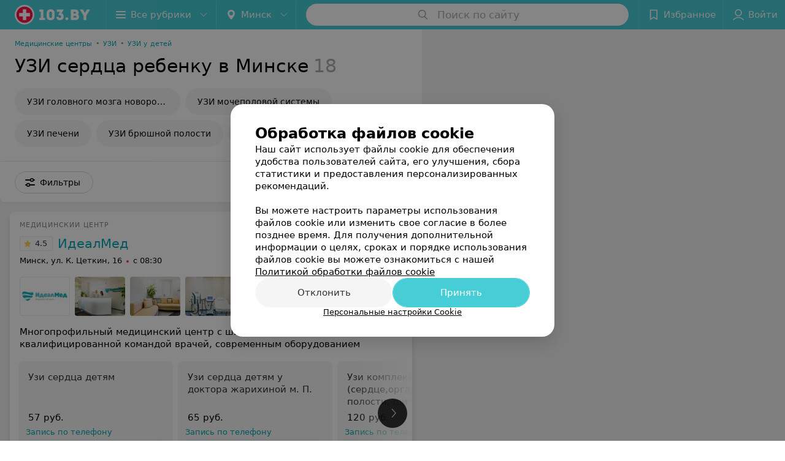

--- FILE ---
content_type: text/html; charset=utf-8
request_url: https://www.103.by/list/pediatriya-uzi-serdca-rebenku/minsk/
body_size: 13755
content:
<!DOCTYPE html><html lang="ru"><head><title id="title">УЗИ сердца ребенку в Минске – цены, отзывы</title><meta name="viewport" content="width=device-width, height=device-height, initial-scale=1.0, user-scalable=0, maximum-scale=1.0"><meta name="format-detection" content="telephone=no"><link rel="shortcut icon" href="https://static2.103.by/common/images/favicons/favicon.ico"><link rel="icon" sizes="16x16 32x32 64x64" href="https://static2.103.by/common/images/favicons/favicon.ico"><link rel="apple-touch-icon" sizes="120x120" href="https://static2.103.by/common/images/favicons/favicon-120.png"><link rel="icon" type="image/png" sizes="16x16" href="https://static2.103.by/common/images/favicons/favicon-16.png"><meta name="msapplication-TileImage" content="undefined"><meta name="msapplication-square70x70logo" content="https://static2.103.by/common/images/favicons/favicon-70.png"><meta name="msapplication-square150x150logo" content="https://static2.103.by/common/images/favicons/favicon-150.png"><meta name="msapplication-square310x310logo" content="https://static2.103.by/common/images/favicons/favicon-310.png"><meta name="theme-color" content="#46cdd6"><meta name="yandex-verification" content="7c3606777f416af1"><meta name="google-site-verification" content="pKGZLDrn9DCu6YoS9AB4JI8Koj3OePj5NBuCnfkGhfQ"><link rel="preload stylesheet" as="style" type="text/css" href="https://static2.103.by/catalog/css/bundle.ffcacd95f48e35041fef.css"><link rel="alternate" type="application/rss+xml" href="https://mag.103.by/news-rss-feed.xml"><link rel="canonical" href="https://www.103.by/list/pediatriya-uzi-serdca-rebenku/minsk/"><meta name="keywords" id="keywords"><meta name="description" content="УЗИ сердца ребенку в Минске: сравните цены на 103.by. Отзывы клиентов, адреса заведений на карте города." id="description"><link rel="canonical" href="https://www.103.by/list/pediatriya-uzi-serdca-rebenku/minsk/"><script>window.yaContextCb = window.yaContextCb || []</script><script src="https://yandex.ru/ads/system/context.js" async></script></head><body itemscope itemtype="http://schema.org/WebPage"><script>function loadSVG() {
  loadSVG.i += 1;
  if (loadSVG.i > 5) return;
  var ajax = new XMLHttpRequest();
  ajax.overrideMimeType("image/svg+xml");
  ajax.open("GET", 'https://static2.103.by/common/svg/symbol/icons.I-3V9tEhhO.svg', true);
  ajax.onload = function (e) {
    var div = document.createElement("div");
    div.innerHTML = ajax.responseText;
    document.body.insertBefore(div, document.body.childNodes[0]);
  }
  ajax.onerror = function() {
    loadSVG();
  }
  ajax.send();
}
loadSVG.i = 0;
</script><script>loadSVG();</script><div class="Main" id="root"><div class="Page Page--hasBanner Page--newCatalogStyle"><script type="application/ld+json">{"@context":"https://schema.org","@type":"Organization","name":"103.by","legalName":"103.by","url":"https://www.103.by","address":{"@type":"PostalAddress","addressCountry":"Республика Беларусь","addressLocality":"г. Минск","streetAddress":"улица Толбухина, 2, пом. 16","postalCode":"220012"},"contactPoint":{"@type":"ContactPoint","contactType":"customer support","telephone":"+375 291212755","email":"help@103.by","hoursAvailable":"Пн-Чт 09:00-18:00"},"sameAs":["https://www.instagram.com/103_by/","https://t.me/portal_103by","https://www.facebook.com/m103by","https://vk.com/m103by","https://www.youtube.com/@103by_media"]}</script><script type="application/ld+json">{"@context":"https://schema.org","@type":"Place"}</script><div class="Banner"><div class="Banner__vertical"><span class="Spinner" aria-hidden="true"></span><svg aria-hidden="true" class="Icon Banner__close Icon--remove-sign Icon--huge"><use xlink:href="#icon-remove-sign"></use></svg></div></div><div class="Header__wrapper"><header class="Container Header"><a class="LogoLink" href="https://www.103.by" title="logo" aria-label="logo"><svg class="Logo Logo--header" title="logo"><use xlink:href="#icon-logo"></use></svg></a><div class="Header__leftPart"><div class="Header__categories"><div class="MenuItem Header__button MenuItem--withLeftIcon MenuItem--withRightIcon MenuItem--huge" role="button"><span class="MenuItem__text"><svg aria-hidden="true" class="Icon MenuItem__icon MenuItem__icon--left Icon--hamburger"><use xlink:href="#icon-hamburger"></use></svg><span>Все рубрики</span><svg aria-hidden="true" class="Icon MenuItem__icon MenuItem__icon--right Icon--menu-down"><use xlink:href="#icon-menu-down"></use></svg></span></div></div><div class="Header__cities"><div class="DropDown Header__dropDown DropDown--tick DropDown--huge" role="select"><svg aria-hidden="true" class="Icon Icon--city"><use xlink:href="#icon-city"></use></svg><svg class="Icon Icon--menu"><use xlink:href="#icon-menu-down"></use></svg><span title="Минск" class="DropDown__text u-ellipsis">Минск</span></div></div></div><div class="SearchContainer__wrapper"><div class="SearchContainer"><div class="Search Search--outModal"><form><div class="Search__placeholder"><span class="Search__iconWrapper"><svg aria-hidden="true" class="Icon Search__icon Icon--search"><use xlink:href="#icon-search"></use></svg></span><span class="Search__placeholder--text">Поиск по сайту</span></div><div class="Search__inputWrapper"><input type="text" id="search_open" value="" class="Search__input" disabled=""/></div></form></div><div class="SearchModal Overlay--animation"><div class="SearchContent__body"><div class="SearchContent"><div class="SearchResults"><ul class="SearchResults__items"></ul></div></div></div></div></div></div><div class="Header__rightPart"><div class="HeaderButton HeaderButton--search HeaderButton--withIcon"><span class="HeaderButton__item"><span class="HeaderButton__icon"><svg aria-hidden="true" class="Icon Icon--search-header Icon--massive"><use xlink:href="#icon-search-header"></use></svg></span><span class="HeaderButton__text"></span></span></div><div class="HeaderButton HeaderButton--favotites u-hidden-small-down HeaderButton--withIcon"><a href="https://www.103.by/profile/favorites/" class="HeaderButton__item"><span class="HeaderButton__icon"><svg aria-hidden="true" class="Icon Icon--favorites-header Icon--massive"><use xlink:href="#icon-favorites-header"></use></svg></span><span class="HeaderButton__text">Избранное</span></a></div><div class="DropDown UserBar UserBar__dropdown Header__dropDown  u-hidden-small-up DropDown--tick DropDown--huge" role="select"><svg aria-hidden="true" class="Icon Icon--user-header"><use xlink:href="#icon-user-header"></use></svg><svg class="Icon Icon--menu"><use xlink:href="#icon-menu-down"></use></svg><span title="Войти" class="DropDown__text u-ellipsis">Войти</span></div><div class="HeaderButton UserBar UserBar__button  u-hidden-small-down HeaderButton--withIcon"><a href="https://www.103.by/auth/login/" class="HeaderButton__item"><span class="HeaderButton__icon"><svg aria-hidden="true" class="Icon Icon--user-header Icon--massive"><use xlink:href="#icon-user-header"></use></svg></span><span class="HeaderButton__text">Войти</span></a></div></div></header></div><div class="Container CatalogNav__container"><ol class="Breadcrumbs CatalogNav__breadcrumbs" itemType="http://schema.org/BreadcrumbList" itemscope=""><li class="Breadcrumbs__item" itemProp="itemListElement" itemscope="" itemType="http://schema.org/ListItem"><a class="Breadcrumbs__text Link Link--shade--32 Link--colored Link--primary" href="https://www.103.by/cat/med/medicinskie-centry/" itemProp="item"><span itemProp="name">Медицинские центры</span></a><meta itemProp="position" content="1"/><span class="Breadcrumbs__separator">•</span></li><li class="Breadcrumbs__item" itemProp="itemListElement" itemscope="" itemType="http://schema.org/ListItem"><a class="Breadcrumbs__text Link Link--shade--32 Link--colored Link--primary" href="https://www.103.by/cat/medcentry/uzi/" itemProp="item"><span itemProp="name">УЗИ</span></a><meta itemProp="position" content="2"/><span class="Breadcrumbs__separator">•</span></li><li class="Breadcrumbs__item" itemProp="itemListElement" itemscope="" itemType="http://schema.org/ListItem"><a class="Breadcrumbs__text Link Link--shade--32 Link--colored Link--primary" href="https://www.103.by/list/pediatriya-uzi-u-detej/minsk/" itemProp="item"><span itemProp="name">УЗИ у детей</span></a><meta itemProp="position" content="3"/></li></ol><div style="-webkit-flex:0 1 auto;-ms-flex:0 1 auto;flex:0 1 auto;-webkit-order:0;-ms-flex-order:0;order:0" class="flexContainer flexWrap--nowrap justifyContent--space-between alignItems--center alignContent--stretch flexDirection--row alignSelf--auto CatalogNav__header"><div class="CatalogNav__title"><h1 class="CatalogNav__heading u-paddingRight--2x">УЗИ сердца ребенку в Минске</h1><span class="CatalogNav__count u-grayLightest">18</span></div></div><div class="FastLinks--scrollContainer"><div class="NowrapList ButtonToolbar FastLinks NowrapList--closed"><div class="FastLinks__item"><a href="https://www.103.by/list/pediatriya-nejrosonografija-cherez-rodnichok/minsk/" class="FastLinks__button Button Button--big ">УЗИ головного мозга новорожденного</a></div><div class="FastLinks__item"><a href="https://www.103.by/list/pediatriya-uzi-organov-mochepolovoj-sistemy-u-rebenka/minsk/" class="FastLinks__button Button Button--big ">УЗИ мочеполовой системы</a></div><div class="FastLinks__item"><a href="https://www.103.by/list/pediatriya-uzi-pecheni-rebenku/minsk/" class="FastLinks__button Button Button--big ">УЗИ печени</a></div><div class="FastLinks__item"><a href="https://www.103.by/list/pediatriya-uzi-bryushnoj-polosti-rebenku/minsk/" class="FastLinks__button Button Button--big ">УЗИ брюшной полости</a></div><div class="FastLinks__item"><a href="https://www.103.by/list/pediatriya-uzi-pochek-rebenku/minsk/" class="FastLinks__button Button Button--big ">УЗИ почек</a></div><div class="FastLinks__item"><a href="https://www.103.by/list/pediatriya-uzi-nadpochechnikov-rebenku/minsk/" class="FastLinks__button Button Button--big ">УЗИ надпочечников</a></div><div class="FastLinks__item"><a href="https://www.103.by/list/pediatriya-uzi-myagkih-tkanej-rebenku/minsk/" class="FastLinks__button Button Button--big ">УЗИ мягких тканей</a></div><div class="FastLinks__item"><a href="https://www.103.by/list/pediatriya-uzi-mochevogo-puzyrya-rebenku/minsk/" class="FastLinks__button Button Button--big ">УЗИ мочевого пузыря</a></div><div class="FastLinks__item"><a href="https://www.103.by/list/pediatriya-uzi-limfaticheskih-uzlov-rebenku/minsk/" class="FastLinks__button Button Button--big ">УЗИ лимфатических узлов</a></div><div class="FastLinks__item"><a href="https://www.103.by/list/pediatriya-uzi-zhelchnogo-puzyrya-rebenku/minsk/" class="FastLinks__button Button Button--big ">УЗИ желчного пузыря</a></div><div class="FastLinks__item"><a href="https://www.103.by/list/pediatriya-uzi-zheludka-rebenku/minsk/" class="FastLinks__button Button Button--big ">УЗИ желудка</a></div><div class="FastLinks__item"><a href="https://www.103.by/list/pediatriya-uzi-podzheludochnoj-zhelezy-rebenku/minsk/" class="FastLinks__button Button Button--big ">УЗИ поджелудочной железы</a></div><div class="FastLinks__item"><a href="https://www.103.by/list/pediatriya-uzi-organov-malogo-taza-devochke/minsk/" class="FastLinks__button Button Button--big ">УЗИ органов малого таза</a></div><div class="FastLinks__item"><a href="https://www.103.by/list/pediatriya-uzi-selezenki-rebenku/minsk/" class="FastLinks__button Button Button--big ">УЗИ селезенки</a></div><div class="FastLinks__item"><span href="https://www.103.by/list/pediatriya-uzi-serdca-rebenku/minsk/" class="FastLinks__button Button Button--big Button--primary FastLinks__button--active ">УЗИ сердца</span></div><div class="FastLinks__item"><a href="https://www.103.by/list/pediatriya-uzi-serdca-i-sosudov-u-rebenka/minsk/" class="FastLinks__button Button Button--big ">УЗИ сердца и сосудов</a></div><div class="FastLinks__item"><a href="https://www.103.by/list/pediatriya-uzi-slyunnyh-zhelez-rebenku/minsk/" class="FastLinks__button Button Button--big ">УЗИ слюнных желез</a></div><div class="FastLinks__item"><a href="https://www.103.by/list/pediatriya-uzi-sustava-rebenku/minsk/" class="FastLinks__button Button Button--big ">УЗИ сустава</a></div><div class="FastLinks__item"><a href="https://www.103.by/list/pediatriya-uzi-tazobedrennyh-sustavov-rebenku/minsk/" class="FastLinks__button Button Button--big ">УЗИ тазобедренных суставов</a></div><div class="FastLinks__item"><a href="https://www.103.by/list/pediatriya-uzi-shhitovidnoj-zhelezy-rebenku/minsk/" class="FastLinks__button Button Button--big ">УЗИ щитовидной железы</a></div><div class="FastLinks__item"><a href="https://www.103.by/list/pediatriya-uzi-moshonki-rebenku/minsk/" class="FastLinks__button Button Button--big ">УЗИ мошонки</a></div><div class="FastLinks__item"><a href="https://www.103.by/list/pediatriya-ehoencefalografija-rebenku/minsk/" class="FastLinks__button Button Button--big ">ЭхоЭГ</a></div><button class="Button FastLinks__toggle FastLinks__toggleUnwrap Button--big" style="display:none"><svg aria-hidden="true" class="Icon Icon--option-filter"><use xlink:href="#icon-option-filter"></use></svg></button><button class="Button FastLinks__toggle Button--big" style="display:none"><span class="Button__text">Свернуть</span></button></div><div class="TopRubricator__DropDown TopRubricator__DropDown--big" role="select"><svg aria-hidden="true" class="Icon Icon--dropdown"><use xlink:href="#icon-dropdown"></use></svg><span class="TopRubricator__DropDown__text"></span></div></div></div><div class="FilterToolbarWrapper"><div class="FilterToolbarContainer"><div class="FilterToolbar"><div class="FilterToolbar__filters FilterToolbar--desktop"><div class="FilterToolbar__filterItem FilterToolbar__toggleMap"><button class="Button FilterToolbar__roundedButton Button--white Button--round"><svg aria-hidden="true" class="Icon Icon--location-marker"><use xlink:href="#icon-location-marker"></use></svg><span class="Button__text">Карта</span></button></div><div class="FilterToolbar__filterItem"><div class="MenuItem FilterToolbar__allFiltersButton  MenuItem--button MenuItem--withLeftIcon" role="button"><span class="MenuItem__text"><svg aria-hidden="true" class="Icon MenuItem__icon MenuItem__icon--left Icon--settings"><use xlink:href="#icon-settings"></use></svg>Фильтры</span></div></div></div></div></div></div><div class="FilterToolbar__filters-falsePanel"></div><div class=" Fab Fab--big Fab--white Fab--shadow FilterToolbar__allFiltersMap "><svg aria-hidden="true" class="Icon Icon--settings Icon--massive"><use xlink:href="#icon-settings"></use></svg></div><div class="flexContainer flexWrap--nowrap justifyContent--flex-start alignItems--flex-start alignContent--stretch flexDirection--row Content" id="Content"><main class="MainContent"><div><div class="MainContent__paper MainContent__default"><div class="PlaceListWrapper"><div class="PlaceList --isOnlyPage"><div class="PlaceList__itemWrapper--content"><div data-index="0"></div><div class="PlaceList__itemWrapper"><div class="Place PlaceDefault body-1 --extended --hasImage --hasContactsButton --rounded --hasGallery --hasNetworks"><a href="https://idealmed.103.by/rubric/uzi/?referrer_rubric_id=10175583" target="_blank" class="Place__wholeLink"></a><div class="Place__contentWrapper"><div class="Place__type Place__type--top">Медицинский центр</div><div class="Place__contentFluid"><div class="GalleryLinksWrap"><div class="GalleryLinks"><a class="GalleryLinks__item GalleryLinks__item--logo" href="https://idealmed.103.by/rubric/uzi/?referrer_rubric_id=10175583" target="_blank"><img class="Image Image--loading GalleryLinks__itemImg" src="" srcSet="" data-src="https://ms1.103.by/images/970b33223f537ecc0abad11528898f9a/resize/w=88,h=80,q=80/place_logo/9a/22/0d/9a220d210894b02155bad4d78f1f3e38.jpg" data-srcset="https://ms1.103.by/images/cff44c909573f0420dbc055541f1ad78/resize/w=176,h=160,q=34/place_logo/9a/22/0d/9a220d210894b02155bad4d78f1f3e38.jpg 2x" width="88" height="auto"/></a><a class="GalleryLinks__item" href="https://idealmed.103.by/rubric/uzi/?referrer_rubric_id=10175583" target="_blank"><img class="Image Image--loading GalleryLinks__itemImg" src="" srcSet="" data-src="https://ms1.103.by/images/8bcceb2c4b80f6041ed8b59587a86ac8/thumb/point=middle-center,w=88,h=64,q=80/place_gallery_photo/0b/4e/1a/0b4e1a09a1bbcf91e4bb33889e863284.jpg" data-srcset="https://ms1.103.by/images/11dab4afd7cf443e2d81025db3255175/thumb/point=middle-center,w=176,h=128,q=34/place_gallery_photo/0b/4e/1a/0b4e1a09a1bbcf91e4bb33889e863284.jpg 2x" width="88" height="64"/></a><a class="GalleryLinks__item" href="https://idealmed.103.by/rubric/uzi/?referrer_rubric_id=10175583" target="_blank"><img class="Image Image--loading GalleryLinks__itemImg" src="" srcSet="" data-src="https://ms1.103.by/images/8bcceb2c4b80f6041ed8b59587a86ac8/thumb/point=middle-center,w=88,h=64,q=80/place_gallery_photo/1a/6a/24/1a6a24326b3bf0e761d6996c72bfbc0d.jpg" data-srcset="https://ms1.103.by/images/11dab4afd7cf443e2d81025db3255175/thumb/point=middle-center,w=176,h=128,q=34/place_gallery_photo/1a/6a/24/1a6a24326b3bf0e761d6996c72bfbc0d.jpg 2x" width="88" height="64"/></a><a class="GalleryLinks__item" href="https://idealmed.103.by/rubric/uzi/?referrer_rubric_id=10175583" target="_blank"><img class="Image Image--loading GalleryLinks__itemImg" src="" srcSet="" data-src="https://ms1.103.by/images/8bcceb2c4b80f6041ed8b59587a86ac8/thumb/point=middle-center,w=88,h=64,q=80/place_gallery_photo/50/7a/54/507a5467af21f39406e604d06c589834.jpg" data-srcset="https://ms1.103.by/images/11dab4afd7cf443e2d81025db3255175/thumb/point=middle-center,w=176,h=128,q=34/place_gallery_photo/50/7a/54/507a5467af21f39406e604d06c589834.jpg 2x" width="88" height="64"/></a><a class="GalleryLinks__item" href="https://idealmed.103.by/rubric/uzi/?referrer_rubric_id=10175583" target="_blank"><img class="Image Image--loading GalleryLinks__itemImg" src="" srcSet="" data-src="https://ms1.103.by/images/8bcceb2c4b80f6041ed8b59587a86ac8/thumb/point=middle-center,w=88,h=64,q=80/place_gallery_photo/81/17/7a/81177a729072ebc6e2354afa9a24bdb5.jpg" data-srcset="https://ms1.103.by/images/11dab4afd7cf443e2d81025db3255175/thumb/point=middle-center,w=176,h=128,q=34/place_gallery_photo/81/17/7a/81177a729072ebc6e2354afa9a24bdb5.jpg 2x" width="88" height="64"/></a><a class="GalleryLinks__item" href="https://idealmed.103.by/rubric/uzi/?referrer_rubric_id=10175583" target="_blank"><img class="Image Image--loading GalleryLinks__itemImg" src="" srcSet="" data-src="https://ms1.103.by/images/8bcceb2c4b80f6041ed8b59587a86ac8/thumb/point=middle-center,w=88,h=64,q=80/place_gallery_photo/d8/2d/c7/d82dc75d74aa410b3f87310a7576944f.jpg" data-srcset="https://ms1.103.by/images/11dab4afd7cf443e2d81025db3255175/thumb/point=middle-center,w=176,h=128,q=34/place_gallery_photo/d8/2d/c7/d82dc75d74aa410b3f87310a7576944f.jpg 2x" width="88" height="64"/></a><a class="GalleryLinks__item" href="https://idealmed.103.by/rubric/uzi/?referrer_rubric_id=10175583" target="_blank"><img class="Image Image--loading GalleryLinks__itemImg" src="" srcSet="" data-src="https://ms1.103.by/images/8bcceb2c4b80f6041ed8b59587a86ac8/thumb/point=middle-center,w=88,h=64,q=80/place_gallery_photo/e3/77/ef/e377efeaa83b1c15e9b714c4efc254e3.jpg" data-srcset="https://ms1.103.by/images/11dab4afd7cf443e2d81025db3255175/thumb/point=middle-center,w=176,h=128,q=34/place_gallery_photo/e3/77/ef/e377efeaa83b1c15e9b714c4efc254e3.jpg 2x" width="88" height="64"/></a></div></div></div><div class="Place__header --right"><div class="Place__headerContent"><div class="Place__titleWrapper"><div class="Place__mainTitle"><a class="Place__rating" href="https://idealmed.103.by/rubric/uzi/?referrer_rubric_id=10175583#reviews" target="_blank"><span class="StarRating StarRating--placeRating "><span class="StarRating__star"><svg aria-hidden="true" class="Icon Icon--gray Icon--star"><use xlink:href="#icon-star"></use></svg><span class="fill" style="width:90%"><svg aria-hidden="true" class="Icon Icon--yellow Icon--star"><use xlink:href="#icon-star"></use></svg></span></span><span>4.5</span></span></a><a class="Place__headerLink Place__title
                Link" href="https://idealmed.103.by/rubric/uzi/?referrer_rubric_id=10175583" target="_blank" title="ИдеалМед" data-text="ИдеалМед">ИдеалМед</a></div></div><div class="Panel Place__content Place__content--address"><div class="Place__content-inner"><div class="Place__meta"><span class="Place__address Place__contentSub Place__address--clickable Place__address--hasNotDistance Link"><span class="Place__addressText">Минск, ул. К. Цеткин, 16</span></span><span class="Place__time Place__contentSub Place__time--clickable Link" title="Закрыто"><span class="Place__timeWrapper"><span class="TimeMarker Place__timeMarker h6"></span>с 08:30</span></span></div></div></div></div></div><div class="Place__contentStatic"><div class="Place__description h6 small">Многопрофильный медицинский центр с широким спектром услуг, квалифицированной командой врачей, современным оборудованием</div><div class="Panel Place__content Place__content--offers"><div class="Place__content-inner"><div class="PlacePrices --hasSlots --redesign"><div class="PlacePrices__listWrapper"><div class="PlacePrices__list"><div class="PlacePrices__itemWrapper"><span class="PlacePrices__item" target="_blank" title="Узи сердца детям"><span class="PlacePrices__itemTitle Body-1 small">Узи сердца детям</span><div><div class="PlacePrices__itemTextWrapper"><span class="PlacePrices__itemText">57 руб.</span></div><div class="IntegrationSlots__title ">Запись по телефону</div><div class="IntegrationSlots__wrapper"><button class="Button IntegrationSlots__slot --full Button--mini Button--white"><svg aria-hidden="true" class="Icon Icon--earphone"><use xlink:href="#icon-earphone"></use></svg><span class="Button__text">Записаться</span></button></div></div></span></div><div class="PlacePrices__itemWrapper"><span class="PlacePrices__item" target="_blank" title="Узи сердца детям у доктора жарихиной м. П."><span class="PlacePrices__itemTitle Body-1 small">Узи сердца детям у доктора жарихиной м. П.</span><div><div class="PlacePrices__itemTextWrapper"><span class="PlacePrices__itemText">65 руб.</span></div><div class="IntegrationSlots__title ">Запись по телефону</div><div class="IntegrationSlots__wrapper"><button class="Button IntegrationSlots__slot --full Button--mini Button--white"><svg aria-hidden="true" class="Icon Icon--earphone"><use xlink:href="#icon-earphone"></use></svg><span class="Button__text">Записаться</span></button></div></div></span></div><div class="PlacePrices__itemWrapper"><span class="PlacePrices__item" target="_blank" title="Узи комплекс детский (сердце,органы брюшной полости, щитовидная железа)"><span class="PlacePrices__itemTitle Body-1 small">Узи комплекс детский (сердце,органы брюшной полости, щитовидная железа)</span><div><div class="PlacePrices__itemTextWrapper"><span class="PlacePrices__itemText">120 руб.</span></div><div class="IntegrationSlots__title ">Запись по телефону</div><div class="IntegrationSlots__wrapper"><button class="Button IntegrationSlots__slot --full Button--mini Button--white"><svg aria-hidden="true" class="Icon Icon--earphone"><use xlink:href="#icon-earphone"></use></svg><span class="Button__text">Записаться</span></button></div></div></span></div><div class="PlacePrices__itemWrapper PlacePrices__itemWrapper--all"><span class="PlacePrices__item PlacePrices__item--all" target="_blank"><span>Все цены</span><svg aria-hidden="true" class="Icon Icon--swipe-gallery-arrow-catalog"><use xlink:href="#icon-swipe-gallery-arrow-catalog"></use></svg></span></div></div></div><div class="PlacePrices__control PlacePrices__control--prev "><button class="Fab Fab--huge Fab--black"><svg aria-hidden="true" class="Icon Icon--swipe-gallery-arrow"><use xlink:href="#icon-swipe-gallery-arrow"></use></svg></button></div><div class="PlacePrices__control PlacePrices__control--next "><button class="Fab Fab--huge Fab--black"><svg aria-hidden="true" class="Icon Icon--swipe-gallery-arrow"><use xlink:href="#icon-swipe-gallery-arrow"></use></svg></button></div></div></div></div><div><div class="Place__review"><div class="Place__reviewMsg"><span class="Place__reviewLabel">Отзыв<!-- -->.</span> <!-- -->Спасибо большое!!! Хороший специалист! Очень внимательный, прекрасно всё объяснил!!<!-- --> <div class="Place__reviewWholeMask"></div></div><span class="Place__reviewToggle Link"><span>Еще</span></span></div></div></div><div class="Place__buttons"><div class="Place__buttonsList"><a class="Button Place__showContacts Button--big Button--primary Button--rounded" role="button" target="CatalogButton"><span class="Button__iconWrapper"><svg aria-hidden="true" class="Icon Icon--earphone"><use xlink:href="#icon-earphone"></use></svg></span></a><a class="Button Button--big Button--blue_dark Button--shadow Button--rounded" href="viber://chat?number=%2B375298888195&amp;text=%D0%97%D0%B4%D1%80%D0%B0%D0%B2%D1%81%D1%82%D0%B2%D1%83%D0%B9%D1%82%D0%B5%21+%D0%9F%D0%B8%D1%88%D1%83+%D1%81+%D0%BF%D0%BE%D1%80%D1%82%D0%B0%D0%BB%D0%B0+103.by" title="Viber" target="CatalogButton" rel="nofollow noopener"><svg aria-hidden="true" class="Icon Icon--viber Icon--massive"><use xlink:href="#icon-viber"></use></svg><span class="Button__text">Viber</span></a><button class="Button PlaceButton__booking Button--big Button--yellow Button--shadow Button--rounded" title="Записаться онлайн" dataTypeAnalytics="place" initiator="PlaceItem" target="CatalogButton"><svg aria-hidden="true" class="Icon Icon--zipper-spray"><use xlink:href="#icon-zipper-spray"></use></svg><span class="Button__text">Записаться онлайн</span></button><button class="Button Button--big Button--yellow Button--shadow Button--rounded" title="Задать вопрос" target="CatalogButton" rel="nofollow noopener"><span class="Button__text">Задать вопрос</span></button><button class="Button PlaceButton___favorite --hiddenTitle Button--big Button--rounded" target="CatalogButton"><svg aria-hidden="true" class="Icon Icon--favorites"><use xlink:href="#icon-favorites"></use></svg></button><a class="Button Button--big Button--rounded" href="https://idealmed.103.by#reviews" target="CatalogButton" rel="nofollow noopener"><span class="Button__text">Отзывы<sup class="Button__sup">258</sup></span></a><a class="Button Button--big Button--rounded" href="https://idealmed.103.by/contacts/minsk/" title="Все адреса" target="CatalogButton" rel="nofollow noopener"><span class="Button__text">Все адреса</span></a><a class="Button Button--big Button--rounded" href="https://idealmed.103.by/pricing/#content" title="Все цены" target="CatalogButton" rel="nofollow noopener"><span class="Button__text">Все цены</span></a></div></div></div></div><div class="PlaceSetting"><div class="PlaceSetting__wrapper --onlyVisible"><div class="PlaceSetting__wrapper--paid"><div class="PlaceSetting__header">другие адреса сети</div><div class="PlaceSetting__places"><div class="PlaceSetting__content"><div class="PlaceSetting__content_info"><a href="https://idealmed-2.103.by" target="_blank" class="Place__wholeLink"></a><div class="PlaceSetting__content__toggle"><svg aria-hidden="true" class="Icon Icon--swipe-gallery-arrow"><use xlink:href="#icon-swipe-gallery-arrow"></use></svg></div><div class="PlaceSetting__head"><div class="PlaceSetting__logo"><img class="Image Image--loading" src="" srcSet="" data-src="https://ms1.103.by/images/77452d325e6df5d19b75e634cde0f9f6/thumb/w=182,h=182,q=80/catalog_place_photo_default/d9/e8/d8/d9e8d8d6a457b6c0a464e74f255c47e4.jpg" data-srcset="https://ms1.103.by/images/b3a7324ecb06ab189ad0b277d1de94f6/thumb/w=364,h=364,q=34/catalog_place_photo_default/d9/e8/d8/d9e8d8d6a457b6c0a464e74f255c47e4.jpg 2x" alt="ИдеалМед" title="ИдеалМед"/></div><div class="Place__header --right"><div class="Place__headerContent"><div class="Place__titleWrapper"><div class="Place__mainTitle"><a class="Place__rating" href="https://idealmed-2.103.by#reviews" target="_blank"><span class="StarRating StarRating--placeRating "><span class="StarRating__star"><svg aria-hidden="true" class="Icon Icon--gray Icon--star"><use xlink:href="#icon-star"></use></svg><span class="fill" style="width:98%"><svg aria-hidden="true" class="Icon Icon--yellow Icon--star"><use xlink:href="#icon-star"></use></svg></span></span><span>4.9</span></span></a><a class="Place__headerLink Place__title
                Link" href="https://idealmed-2.103.by" target="_blank" title="ИдеалМед" data-text="ИдеалМед">ИдеалМед</a></div></div><div class="Panel Place__content Place__content--address"><div class="Place__content-inner"><div class="Place__meta"><span class="Place__address Place__contentSub Place__address--clickable Place__address--hasNotDistance Link"><span class="Place__addressText">Минск, ул. Аэродромная, 26</span></span><span class="Place__time Place__contentSub Place__time--clickable Link" title="Закрыто"><span class="Place__timeWrapper"><span class="TimeMarker Place__timeMarker h6"></span>с 08:30</span></span></div></div></div></div></div></div></div></div><div class="PlaceSetting__content"><div class="PlaceSetting__content_info"><a href="https://idealmed-3.103.by" target="_blank" class="Place__wholeLink"></a><div class="PlaceSetting__content__toggle"><svg aria-hidden="true" class="Icon Icon--swipe-gallery-arrow"><use xlink:href="#icon-swipe-gallery-arrow"></use></svg></div><div class="PlaceSetting__head"><div class="PlaceSetting__logo"><img class="Image Image--loading" src="" srcSet="" data-src="https://ms1.103.by/images/77452d325e6df5d19b75e634cde0f9f6/thumb/w=182,h=182,q=80/catalog_place_photo_default/2f/74/6d/2f746d5408cf5c8bc32a50b0616f4632.jpg" data-srcset="https://ms1.103.by/images/b3a7324ecb06ab189ad0b277d1de94f6/thumb/w=364,h=364,q=34/catalog_place_photo_default/2f/74/6d/2f746d5408cf5c8bc32a50b0616f4632.jpg 2x" alt="ИдеалМед" title="ИдеалМед"/></div><div class="Place__header --right"><div class="Place__headerContent"><div class="Place__titleWrapper"><div class="Place__mainTitle"><a class="Place__rating" href="https://idealmed-3.103.by#reviews" target="_blank"><span class="StarRating StarRating--placeRating "><span class="StarRating__star"><svg aria-hidden="true" class="Icon Icon--gray Icon--star"><use xlink:href="#icon-star"></use></svg><span class="fill" style="width:90%"><svg aria-hidden="true" class="Icon Icon--yellow Icon--star"><use xlink:href="#icon-star"></use></svg></span></span><span>4.5</span></span></a><a class="Place__headerLink Place__title
                Link" href="https://idealmed-3.103.by" target="_blank" title="ИдеалМед" data-text="ИдеалМед">ИдеалМед</a></div></div><div class="Panel Place__content Place__content--address"><div class="Place__content-inner"><div class="Place__meta"><span class="Place__address Place__contentSub Place__address--clickable Place__address--hasNotDistance Link"><span class="Place__addressText">Минск, ул. Солнечная, 30</span></span><span class="Place__time Place__contentSub Place__time--clickable Link" title="Закрыто"><span class="Place__timeWrapper"><span class="TimeMarker Place__timeMarker h6"></span>с 08:30</span></span></div></div></div></div></div></div></div></div></div></div></div></div></div></div><div class="PlaceList__itemWrapper--content"><div data-index="1"></div><div class="PlaceList__itemWrapper"><div class="Place PlaceDefault body-1 --compact --hasImage --hasNoSlider --hasContactsButton --rounded --hasGallery"><a href="https://okomedson.103.by/rubric/uzi/free/?referrer_rubric_id=10175583" target="_blank" class="Place__wholeLink"></a><div class="Place__contentWrapper"><div class="Place__header Place__header--hasImage --right"><div class="Place__headerContent"><div class="Place__type" title="Медицинский центр">Медицинский центр</div><div class="Place__wrapperHeaderImage"><img class="Image Image--loading Place__headerImg" src="" srcSet="" data-src="https://ms1.103.by/images/442e42af1e9be8cb72ccff94c2f14974/resize/w=86,h=56,q=80/catalog_place_photo_default/e9/fa/2c/e9fa2cf7a8fa73698b72fe234e5054ed.jpg" data-srcset="https://ms1.103.by/images/660fe3e6fc406df9bae9f8efecc8f6ab/resize/w=172,h=112,q=34/catalog_place_photo_default/e9/fa/2c/e9fa2cf7a8fa73698b72fe234e5054ed.jpg 2x"/></div><div class="Place__titleWrapper"><div class="Place__mainTitle"><a class="Place__rating" href="https://okomedson.103.by/rubric/uzi/free/?referrer_rubric_id=10175583#reviews" target="_blank"><span class="StarRating StarRating--placeRating "><span class="StarRating__star"><svg aria-hidden="true" class="Icon Icon--gray Icon--star"><use xlink:href="#icon-star"></use></svg><span class="fill" style="width:92%"><svg aria-hidden="true" class="Icon Icon--yellow Icon--star"><use xlink:href="#icon-star"></use></svg></span></span><span>4.6</span></span></a><a class="Place__headerLink Place__title
                Link" href="https://okomedson.103.by/rubric/uzi/free/?referrer_rubric_id=10175583" target="_blank" title="Окомедсон" data-text="Окомедсон">Окомедсон</a></div></div><div class="Panel Place__content Place__content--address"><div class="Place__content-inner"><div class="Place__meta"><span class="Place__address Place__contentSub Place__address--clickable Place__address--hasNotDistance Link"><span class="Place__addressText">Минск, ул. Притыцкого, 91</span></span><span class="Place__time Place__contentSub Place__time--clickable Link" title="Закрыто"><span class="Place__timeWrapper"><span class="TimeMarker Place__timeMarker h6"></span>с 09:00</span></span></div></div></div></div></div><div class="Place__contentStatic"><div class="Panel Place__content Place__content--offers"><div class="Place__content-inner"><div class="PlacePrices --hasSlots --redesign"><div class="PlacePrices__listWrapper"><div class="PlacePrices__list"><div class="PlacePrices__itemWrapper"><span class="PlacePrices__item" target="_blank" title="УЗИ сердца детям"><span class="PlacePrices__itemTitle Body-1 small">УЗИ сердца детям</span><div><div class="PlacePrices__itemTextWrapper"><span class="PlacePrices__itemText">55 руб.</span></div><div class="IntegrationSlots__title ">Запись по телефону</div><div class="IntegrationSlots__wrapper"><button class="Button IntegrationSlots__slot --full Button--mini Button--white"><svg aria-hidden="true" class="Icon Icon--earphone"><use xlink:href="#icon-earphone"></use></svg><span class="Button__text">Записаться</span></button></div></div></span></div><div class="PlacePrices__itemWrapper PlacePrices__itemWrapper--all"><span class="PlacePrices__item PlacePrices__item--all" target="_blank"><span>Все цены</span><svg aria-hidden="true" class="Icon Icon--swipe-gallery-arrow-catalog"><use xlink:href="#icon-swipe-gallery-arrow-catalog"></use></svg></span></div></div></div><div class="PlacePrices__control PlacePrices__control--prev "><button class="Fab Fab--huge Fab--black"><svg aria-hidden="true" class="Icon Icon--swipe-gallery-arrow"><use xlink:href="#icon-swipe-gallery-arrow"></use></svg></button></div><div class="PlacePrices__control PlacePrices__control--next "><button class="Fab Fab--huge Fab--black"><svg aria-hidden="true" class="Icon Icon--swipe-gallery-arrow"><use xlink:href="#icon-swipe-gallery-arrow"></use></svg></button></div></div></div></div><div><div class="Place__review"><div class="Place__reviewMsg"><span class="Place__reviewLabel">Отзыв<!-- -->.</span> <!-- -->Были с мамой у врача Трухана Михаила. Замечательный врач, внимательно выслушал, подробно все рассказал и написал в заключении понятным языком. Спасибо большое за консультацию.<!-- --> <div class="Place__reviewWholeMask"></div></div><span class="Place__reviewToggle Link"><span>Еще</span></span></div></div></div><div class="Place__buttons"><div class="Place__buttonsList"><a class="Button Place__showContacts Button--big Button--primary Button--rounded" role="button" target="CatalogButton"><span class="Button__iconWrapper"><svg aria-hidden="true" class="Icon Icon--earphone"><use xlink:href="#icon-earphone"></use></svg></span></a><button class="Button PlaceButton__booking Button--big Button--yellow Button--shadow Button--rounded" title="Записаться онлайн" dataTypeAnalytics="place" initiator="PlaceItem" target="CatalogButton"><svg aria-hidden="true" class="Icon Icon--zipper-spray"><use xlink:href="#icon-zipper-spray"></use></svg><span class="Button__text">Записаться онлайн</span></button><button class="Button PlaceButton___favorite --hiddenTitle Button--big Button--rounded" target="CatalogButton"><svg aria-hidden="true" class="Icon Icon--favorites"><use xlink:href="#icon-favorites"></use></svg></button><a class="Button Button--big Button--rounded" href="https://okomedson.103.by#reviews" target="CatalogButton" rel="nofollow noopener"><span class="Button__text">Отзывы<sup class="Button__sup">109</sup></span></a></div></div></div></div></div></div><div class="PlaceList__itemWrapper--content"><div data-index="2"></div><div class="PlaceList__itemWrapper"><div class="Place PlaceDefault body-1 --compact --hasImage --hasNoSlider --hasContactsButton --rounded --hasGallery"><a href="https://kaskad-med.103.by/rubric/uzi/free/?referrer_rubric_id=10175583" target="_blank" class="Place__wholeLink"></a><div class="Place__contentWrapper"><div class="Place__header Place__header--hasImage --right"><div class="Place__headerContent"><div class="Place__type" title="Многопрофильный медицинский центр">Многопрофильный медицинский центр</div><div class="Place__wrapperHeaderImage"><img class="Image Image--loading Place__headerImg" src="" srcSet="" data-src="https://ms1.103.by/images/442e42af1e9be8cb72ccff94c2f14974/resize/w=86,h=56,q=80/catalog_place_photo_default/04/dd/0f/04dd0f57d96d15123270aaef57627c31.jpg" data-srcset="https://ms1.103.by/images/660fe3e6fc406df9bae9f8efecc8f6ab/resize/w=172,h=112,q=34/catalog_place_photo_default/04/dd/0f/04dd0f57d96d15123270aaef57627c31.jpg 2x"/></div><div class="Place__titleWrapper"><div class="Place__mainTitle"><a class="Place__rating" href="https://kaskad-med.103.by/rubric/uzi/free/?referrer_rubric_id=10175583#reviews" target="_blank"><span class="StarRating StarRating--placeRating "><span class="StarRating__star"><svg aria-hidden="true" class="Icon Icon--gray Icon--star"><use xlink:href="#icon-star"></use></svg><span class="fill" style="width:98%"><svg aria-hidden="true" class="Icon Icon--yellow Icon--star"><use xlink:href="#icon-star"></use></svg></span></span><span>4.9</span></span></a><a class="Place__headerLink Place__title
                Link" href="https://kaskad-med.103.by/rubric/uzi/free/?referrer_rubric_id=10175583" target="_blank" title="Клиника Каскад" data-text="Клиника Каскад">Клиника Каскад</a></div></div><div class="Panel Place__content Place__content--address"><div class="Place__content-inner"><div class="Place__meta"><span class="Place__address Place__contentSub Place__address--clickable Place__address--hasNotDistance Link"><span class="Place__addressText">Минск, ул. Кальварийская, 40</span></span><span class="Place__time Place__contentSub Place__time--clickable Link" title="Открыто"><span class="Place__timeWrapper"><span class="TimeMarker Place__timeMarker h6 TimeMarker--opened"></span>до 21:00</span></span></div></div></div></div></div><div class="Place__contentStatic"><div class="Panel Place__content Place__content--offers"><div class="Place__content-inner"><div class="PlacePrices --hasSlots --redesign"><div class="PlacePrices__listWrapper"><div class="PlacePrices__list"><div class="PlacePrices__itemWrapper"><span class="PlacePrices__item" target="_blank" title="УЗИ сердца (эхокардиография) детям"><span class="PlacePrices__itemTitle Body-1 small">УЗИ сердца (эхокардиография) детям</span><div><div class="PlacePrices__itemTextWrapper"><span class="PlacePrices__itemText">от 60,69 руб.</span></div><div class="IntegrationSlots__title ">Запись по телефону</div><div class="IntegrationSlots__wrapper"><button class="Button IntegrationSlots__slot --full Button--mini Button--white"><svg aria-hidden="true" class="Icon Icon--earphone"><use xlink:href="#icon-earphone"></use></svg><span class="Button__text">Записаться</span></button></div></div></span></div><div class="PlacePrices__itemWrapper PlacePrices__itemWrapper--all"><span class="PlacePrices__item PlacePrices__item--all" target="_blank"><span>Все цены</span><svg aria-hidden="true" class="Icon Icon--swipe-gallery-arrow-catalog"><use xlink:href="#icon-swipe-gallery-arrow-catalog"></use></svg></span></div></div></div><div class="PlacePrices__control PlacePrices__control--prev "><button class="Fab Fab--huge Fab--black"><svg aria-hidden="true" class="Icon Icon--swipe-gallery-arrow"><use xlink:href="#icon-swipe-gallery-arrow"></use></svg></button></div><div class="PlacePrices__control PlacePrices__control--next "><button class="Fab Fab--huge Fab--black"><svg aria-hidden="true" class="Icon Icon--swipe-gallery-arrow"><use xlink:href="#icon-swipe-gallery-arrow"></use></svg></button></div></div></div></div><div><div class="Place__review"><div class="Place__reviewMsg"><span class="Place__reviewLabel">Отзыв<!-- -->.</span> <!-- -->«Все понравилось , администраторы приветливые , клиника красивая , делал снимок , все быстро и четко , приду еще !»<!-- --> <div class="Place__reviewWholeMask"></div></div><span class="Place__reviewToggle Link"><span>Еще</span></span></div></div></div><div class="Place__buttons"><div class="Place__buttonsList"><a class="Button Place__showContacts Button--big Button--primary Button--rounded" role="button" target="CatalogButton"><span class="Button__iconWrapper"><svg aria-hidden="true" class="Icon Icon--earphone"><use xlink:href="#icon-earphone"></use></svg></span></a><a class="Button Button--big Button--blue Button--shadow Button--rounded" href="https://t.me/KaskadClinic480_bot?text=%D0%97%D0%B4%D1%80%D0%B0%D0%B2%D1%81%D1%82%D0%B2%D1%83%D0%B9%D1%82%D0%B5%21%20%D0%9F%D0%B8%D1%88%D1%83%20%D1%81%20%D0%BF%D0%BE%D1%80%D1%82%D0%B0%D0%BB%D0%B0%20103.by" title="Telegram" target="CatalogButton" rel="nofollow noopener"><svg aria-hidden="true" class="Icon Icon--telegram Icon--massive"><use xlink:href="#icon-telegram"></use></svg><span class="Button__text">Telegram</span></a><button class="Button PlaceButton__booking Button--big Button--yellow Button--shadow Button--rounded" title="Записаться онлайн" dataTypeAnalytics="place" initiator="PlaceItem" target="CatalogButton"><svg aria-hidden="true" class="Icon Icon--zipper-spray"><use xlink:href="#icon-zipper-spray"></use></svg><span class="Button__text">Записаться онлайн</span></button><button class="Button PlaceButton___favorite --hiddenTitle Button--big Button--rounded" target="CatalogButton"><svg aria-hidden="true" class="Icon Icon--favorites"><use xlink:href="#icon-favorites"></use></svg></button><a class="Button Button--big Button--rounded" href="https://kaskad-med.103.by#reviews" target="CatalogButton" rel="nofollow noopener"><span class="Button__text">Отзывы<sup class="Button__sup">402</sup></span></a></div></div></div></div></div></div><div></div><div class="PlaceList__itemWrapper--content"><div data-index="3"></div><div class="PlaceList__itemWrapper"><div class="Place PlaceDefault body-1 --compact --hasImage --hasNoSlider --hasContactsButton --rounded --hasGallery"><a href="https://headache.103.by/rubric/uzi/free/?referrer_rubric_id=10175583" target="_blank" class="Place__wholeLink"></a><div class="Place__contentWrapper"><div class="Place__header Place__header--hasImage --right"><div class="Place__headerContent"><div class="Place__wrapperHeaderImage"><img class="Image Image--loading Place__headerImg" src="" srcSet="" data-src="https://ms1.103.by/images/442e42af1e9be8cb72ccff94c2f14974/resize/w=86,h=56,q=80/catalog_place_photo_default/b1/3e/87/b13e87b7efe99fb0bdd91e8e5c0641ed.jpg" data-srcset="https://ms1.103.by/images/660fe3e6fc406df9bae9f8efecc8f6ab/resize/w=172,h=112,q=34/catalog_place_photo_default/b1/3e/87/b13e87b7efe99fb0bdd91e8e5c0641ed.jpg 2x"/></div><div class="Place__titleWrapper"><div class="Place__mainTitle"><a class="Place__rating" href="https://headache.103.by/rubric/uzi/free/?referrer_rubric_id=10175583#reviews" target="_blank"><span class="StarRating StarRating--placeRating "><span class="StarRating__star"><svg aria-hidden="true" class="Icon Icon--gray Icon--star"><use xlink:href="#icon-star"></use></svg><span class="fill" style="width:100%"><svg aria-hidden="true" class="Icon Icon--yellow Icon--star"><use xlink:href="#icon-star"></use></svg></span></span><span>5.0</span></span></a><a class="Place__headerLink Place__title
                Link" href="https://headache.103.by/rubric/uzi/free/?referrer_rubric_id=10175583" target="_blank" title="Томография" data-text="Томография">Томография</a></div></div><div class="Panel Place__content Place__content--address"><div class="Place__content-inner"><div class="Place__meta"><span class="Place__address Place__contentSub Place__address--clickable Place__address--hasNotDistance Link"><span class="Place__addressText">Новая Боровая, ул. Братьев Райт, 1</span></span><span class="Place__time Place__contentSub Place__time--clickable Link" title="Открыто"><span class="Place__timeWrapper"><span class="TimeMarker Place__timeMarker h6 TimeMarker--opened"></span>до 21:00</span></span></div></div></div></div></div><div class="Place__contentStatic"><div class="Panel Place__content Place__content--offers"><div class="Place__content-inner"><div class="PlacePrices --hasSlots --redesign"><div class="PlacePrices__listWrapper"><div class="PlacePrices__list"><div class="PlacePrices__itemWrapper"><span class="PlacePrices__item" target="_blank" title="УЗИ сердца детям 0+"><span class="PlacePrices__itemTitle Body-1 small">УЗИ сердца детям 0+</span><div><div class="PlacePrices__itemTextWrapper"><span class="PlacePrices__itemText">63,19 руб.</span></div><div class="IntegrationSlots__title ">Запись по телефону</div><div class="IntegrationSlots__wrapper"><button class="Button IntegrationSlots__slot --full Button--mini Button--white"><svg aria-hidden="true" class="Icon Icon--earphone"><use xlink:href="#icon-earphone"></use></svg><span class="Button__text">Записаться</span></button></div></div></span></div><div class="PlacePrices__itemWrapper PlacePrices__itemWrapper--all"><span class="PlacePrices__item PlacePrices__item--all" target="_blank"><span>Все цены</span><svg aria-hidden="true" class="Icon Icon--swipe-gallery-arrow-catalog"><use xlink:href="#icon-swipe-gallery-arrow-catalog"></use></svg></span></div></div></div><div class="PlacePrices__control PlacePrices__control--prev "><button class="Fab Fab--huge Fab--black"><svg aria-hidden="true" class="Icon Icon--swipe-gallery-arrow"><use xlink:href="#icon-swipe-gallery-arrow"></use></svg></button></div><div class="PlacePrices__control PlacePrices__control--next "><button class="Fab Fab--huge Fab--black"><svg aria-hidden="true" class="Icon Icon--swipe-gallery-arrow"><use xlink:href="#icon-swipe-gallery-arrow"></use></svg></button></div></div></div></div><div><div class="Place__review"><div class="Place__reviewMsg"><span class="Place__reviewLabel">Отзыв<!-- -->.</span> <!-- -->Огромное спасибо этому специалисту, облегчил головную боль с первого же дня лечения, до этого очень долго мучалась, отличный врач, очень рекомендую<!-- --> <div class="Place__reviewWholeMask"></div></div><span class="Place__reviewToggle Link"><span>Еще</span></span></div></div></div><div class="Place__buttons"><div class="Place__buttonsList"><a class="Button Place__showContacts Button--big Button--primary Button--rounded" role="button" target="CatalogButton"><span class="Button__iconWrapper"><svg aria-hidden="true" class="Icon Icon--earphone"><use xlink:href="#icon-earphone"></use></svg></span></a><button class="Button PlaceButton__booking Button--big Button--yellow Button--shadow Button--rounded" title="Записаться онлайн" dataTypeAnalytics="place" initiator="PlaceItem" target="CatalogButton"><svg aria-hidden="true" class="Icon Icon--zipper-spray"><use xlink:href="#icon-zipper-spray"></use></svg><span class="Button__text">Записаться онлайн</span></button><button class="Button PlaceButton___favorite --hiddenTitle Button--big Button--rounded" target="CatalogButton"><svg aria-hidden="true" class="Icon Icon--favorites"><use xlink:href="#icon-favorites"></use></svg></button><a class="Button Button--big Button--rounded" href="https://headache.103.by#reviews" target="CatalogButton" rel="nofollow noopener"><span class="Button__text">Отзывы<sup class="Button__sup">712</sup></span></a><a class="Button Button--big Button--rounded" href="https://headache.103.by/contacts/minsk/" title="Все адреса" target="CatalogButton" rel="nofollow noopener"><span class="Button__text">Все адреса</span></a></div></div></div></div></div></div><div class="PlaceList__itemWrapper--content"><div data-index="4"></div><div class="PlaceList__itemWrapper"><div class="Place PlaceDefault body-1 --compact --hasImage --hasNoSlider --hasContactsButton --rounded --hasGallery"><a href="https://lekar.103.by/rubric/uzi/free/?referrer_rubric_id=10175583" target="_blank" class="Place__wholeLink"></a><div class="Place__contentWrapper"><div class="Place__header Place__header--hasImage --right"><div class="Place__headerContent"><div class="Place__type" title="Медицинский центр">Медицинский центр</div><div class="Place__wrapperHeaderImage"><img class="Image Image--loading Place__headerImg" src="" srcSet="" data-src="https://ms1.103.by/images/442e42af1e9be8cb72ccff94c2f14974/resize/w=86,h=56,q=80/catalog_place_photo_default/f4/81/21/f48121a70c6179e44ab2260681feb06b.jpg" data-srcset="https://ms1.103.by/images/660fe3e6fc406df9bae9f8efecc8f6ab/resize/w=172,h=112,q=34/catalog_place_photo_default/f4/81/21/f48121a70c6179e44ab2260681feb06b.jpg 2x"/></div><div class="Place__titleWrapper"><div class="Place__mainTitle"><a class="Place__rating" href="https://lekar.103.by/rubric/uzi/free/?referrer_rubric_id=10175583#reviews" target="_blank"><span class="StarRating StarRating--placeRating "><span class="StarRating__star"><svg aria-hidden="true" class="Icon Icon--gray Icon--star"><use xlink:href="#icon-star"></use></svg><span class="fill" style="width:92%"><svg aria-hidden="true" class="Icon Icon--yellow Icon--star"><use xlink:href="#icon-star"></use></svg></span></span><span>4.6</span></span></a><a class="Place__headerLink Place__title
                Link" href="https://lekar.103.by/rubric/uzi/free/?referrer_rubric_id=10175583" target="_blank" title="Новый Лекарь" data-text="Новый Лекарь">Новый Лекарь</a></div></div><div class="Panel Place__content Place__content--address"><div class="Place__content-inner"><div class="Place__meta"><span class="Place__address Place__contentSub Place__address--clickable Place__address--hasNotDistance Link"><span class="Place__addressText">Минск, ул. Энгельса, 34А/2</span></span><span class="Place__time Place__contentSub Place__time--clickable Link" title="Открыто"><span class="Place__timeWrapper"><span class="TimeMarker Place__timeMarker h6 TimeMarker--opened"></span>до 21:00</span></span></div></div></div></div></div><div class="Place__contentStatic"><div class="Panel Place__content Place__content--offers"><div class="Place__content-inner"><div class="PlacePrices --hasSlots --redesign"><div class="PlacePrices__listWrapper"><div class="PlacePrices__list"><div class="PlacePrices__itemWrapper"><span class="PlacePrices__item" target="_blank" title="УЗИ сердца (до 18 лет)"><span class="PlacePrices__itemTitle Body-1 small">УЗИ сердца (до 18 лет)</span><div><div class="PlacePrices__itemTextWrapper"><span class="PlacePrices__itemText">от 52 руб.</span></div><div class="IntegrationSlots__title ">Запись по телефону</div><div class="IntegrationSlots__wrapper"><button class="Button IntegrationSlots__slot --full Button--mini Button--white"><svg aria-hidden="true" class="Icon Icon--earphone"><use xlink:href="#icon-earphone"></use></svg><span class="Button__text">Записаться</span></button></div></div></span></div><div class="PlacePrices__itemWrapper PlacePrices__itemWrapper--all"><span class="PlacePrices__item PlacePrices__item--all" target="_blank"><span>Все цены</span><svg aria-hidden="true" class="Icon Icon--swipe-gallery-arrow-catalog"><use xlink:href="#icon-swipe-gallery-arrow-catalog"></use></svg></span></div></div></div><div class="PlacePrices__control PlacePrices__control--prev "><button class="Fab Fab--huge Fab--black"><svg aria-hidden="true" class="Icon Icon--swipe-gallery-arrow"><use xlink:href="#icon-swipe-gallery-arrow"></use></svg></button></div><div class="PlacePrices__control PlacePrices__control--next "><button class="Fab Fab--huge Fab--black"><svg aria-hidden="true" class="Icon Icon--swipe-gallery-arrow"><use xlink:href="#icon-swipe-gallery-arrow"></use></svg></button></div></div></div></div><div><div class="Place__review"><div class="Place__reviewMsg"><span class="Place__reviewLabel">Отзыв<!-- -->.</span> <!-- -->Духневич Екатерина Александровна специалист самого высокого класса! Квалифицированная, грамотная, с большим опытом работы, ответила на все интересующие меня вопросы. Спасибо!<!-- --> <div class="Place__reviewWholeMask"></div></div><span class="Place__reviewToggle Link"><span>Еще</span></span></div></div></div><div class="Place__buttons"><div class="Place__buttonsList"><a class="Button Place__showContacts Button--big Button--primary Button--rounded" role="button" target="CatalogButton"><span class="Button__iconWrapper"><svg aria-hidden="true" class="Icon Icon--earphone"><use xlink:href="#icon-earphone"></use></svg></span></a><button class="Button PlaceButton__booking Button--big Button--yellow Button--shadow Button--rounded" title="Записаться онлайн" dataTypeAnalytics="place" initiator="PlaceItem" target="CatalogButton"><svg aria-hidden="true" class="Icon Icon--zipper-spray"><use xlink:href="#icon-zipper-spray"></use></svg><span class="Button__text">Записаться онлайн</span></button><button class="Button PlaceButton___favorite --hiddenTitle Button--big Button--rounded" target="CatalogButton"><svg aria-hidden="true" class="Icon Icon--favorites"><use xlink:href="#icon-favorites"></use></svg></button><a class="Button Button--big Button--rounded" href="https://lekar.103.by#reviews" target="CatalogButton" rel="nofollow noopener"><span class="Button__text">Отзывы<sup class="Button__sup">241</sup></span></a></div></div></div></div></div></div><div></div><div></div></div><div></div></div></div><div class="Panel Panel--big SectionInfo Container"><div class="AddCompanyImg"><div></div><div></div></div><div class="StaticMarkup SectionInfo__seo h6"><h2>УЗИ сердца ребенку - цены в Минске</h2>
<table style="border-collapse: collapse; width: 100%; height: 119px;" border="1">
<tbody>
<tr style="height: 17px;">
<td style="width: 50%; height: 17px;">УЗИ сердца детям</td>
<td style="width: 50%; height: 17px;">&nbsp;от 34 руб.</td>
</tr>
<tr style="height: 17px;">
<td style="width: 50%; height: 17px;">Эхокардиография (М+В режим + допплер + цветное картирование) детям</td>
<td style="width: 50%; height: 17px;">&nbsp;от 41 руб.</td>
</tr>
<tr>
<td style="width: 50%; height: 17px;">УЗИ сердца детям c 3 до 16 лет</td>
<td style="width: 50%; height: 17px;">&nbsp;от 53 руб.</td>
</tr>
</tbody>
</table></div></div></div></main></div><div></div><div class="FilterSidebar Paper"><div class="FilterSidebar__header"><div class="FilterSidebar__title">Все фильтры</div><div class="TouchIcon FilterSidebar__close"><svg aria-hidden="true" class="Icon Icon--close Icon--huge"><use xlink:href="#icon-close"></use></svg></div></div><div class="FilterSidebar__content"><div class="FilterSidebar__item --itemSelect"><div class="FilterSidebar__itemTitle">Время работы</div><div class="Select FilterSidebar__select" role="select"><svg class="Icon Icon--menu"><use xlink:href="#icon-menu-down"></use></svg><span title="Не выбрано" class="Select__text">Не выбрано</span></div></div><div class="FilterSidebar__item --itemSelect"><div class="FilterSidebar__itemTitle">Метро</div><div class="Select FilterSidebar__select" role="select"><svg class="Icon Icon--menu"><use xlink:href="#icon-menu-down"></use></svg><span title="Не выбрано" class="Select__text">Не выбрано</span></div></div><div class="FilterSidebar__item --itemSelect"><div class="FilterSidebar__itemTitle">Район</div><div class="Select FilterSidebar__select" role="select"><svg class="Icon Icon--menu"><use xlink:href="#icon-menu-down"></use></svg><span title="Не выбрано" class="Select__text">Не выбрано</span></div></div><div class="FilterSidebar__item --itemSelect"><div class="FilterSidebar__itemTitle">Микрорайон</div><div class="Select FilterSidebar__select" role="select"><svg class="Icon Icon--menu"><use xlink:href="#icon-menu-down"></use></svg><span title="Не выбрано" class="Select__text">Не выбрано</span></div></div><div class="FilterSidebar__item"><label class="ToggleSwitch__label FilterSidebar__toggleSwitch "><span class="ToggleSwitch"><input type="checkbox" class="ToggleSwitch__input"/><span class="ToggleSwitch__slider"></span></span><span class="ToggleSwitch__text">Wi-Fi</span></label></div><div class="FilterSidebar__item"><label class="ToggleSwitch__label FilterSidebar__toggleSwitch "><span class="ToggleSwitch"><input type="checkbox" class="ToggleSwitch__input"/><span class="ToggleSwitch__slider"></span></span><span class="ToggleSwitch__text">Парковка</span></label></div><div class="FilterSidebar__item"><label class="ToggleSwitch__label FilterSidebar__toggleSwitch "><span class="ToggleSwitch"><input type="checkbox" class="ToggleSwitch__input"/><span class="ToggleSwitch__slider"></span></span><span class="ToggleSwitch__text">Оплата пластиковой картой</span></label></div><div class="FilterSidebar__item"><label class="ToggleSwitch__label FilterSidebar__toggleSwitch  --disabled"><span class="ToggleSwitch"><input type="checkbox" class="ToggleSwitch__input"/><span class="ToggleSwitch__slider"></span></span><span class="ToggleSwitch__text">Поиск по карте</span></label></div></div><div class="FilterSidebar__buttons animated"><button class="Button Button--huge Button--flat"><svg aria-hidden="true" class="Icon Icon--close"><use xlink:href="#icon-close"></use></svg><span class="Button__text">Сбросить</span></button><button class="Button Button--huge Button--primary Button--flat"><span class="Button__text">Показать<!-- --> <!-- -->18</span></button></div></div><footer class="Footer"><div class="Footer__inner"><div class="FooterLine Container FooterLine--center FooterLine--gray FooterLine--addCompany"><span class="FooterLine__control FooterLine__item"><span><!--noindex--></span><a class="Button AddCompanyButton" href="https://info.103.by/dostup/?utm_source=knopka_footer&amp;utm_medium=103.by&amp;utm_campaign=new_company" rel="nofollow" target="_blank"><span class="Button__iconWrapper"><svg aria-hidden="true" class="Icon Icon--plus Icon--massive"><use xlink:href="#icon-plus"></use></svg></span><span class="Button__text">Добавить компанию</span></a><span><!--/noindex--></span></span><span class="FooterLine__control FooterLine__item"><span><!--noindex--></span><a class="Button AddCompanyButton" href="https://info.103.by/add_doctor/?utm_source=knopka_footer&amp;utm_medium=103.by&amp;utm_campaign=add_doctor" rel="nofollow" target="_blank"><span class="Button__iconWrapper"><svg aria-hidden="true" class="Icon Icon--plus Icon--massive"><use xlink:href="#icon-plus"></use></svg></span><span class="Button__text">Добавить специалиста</span></a><span><!--/noindex--></span></span><span class="FooterLine__control FooterLine__item"><span><!--noindex--></span><a class="Button AddCompanyButton" href="https://info.103.by/apteka/?utm_source=knopka_footer&amp;utm_medium=103.by&amp;utm_campaign=add_apteka" rel="nofollow" target="_blank"><span class="Button__iconWrapper"><svg aria-hidden="true" class="Icon Icon--plus Icon--massive"><use xlink:href="#icon-plus"></use></svg></span><span class="Button__text">Добавить аптеку</span></a><span><!--/noindex--></span></span></div><div class="FooterLine Container FooterLine--main"><div class="FooterLine__logo"><a class="LogoLink" href="https://www.103.by" title="logo" aria-label="logo"><svg class="Logo Logo--primary Logo--colored Footer__logo" title="logo"><use xlink:href="#icon-logo"></use></svg></a><div class="List FooterLine__social FooterLine__item List--small List--horizontal List--compact"><div class="List__item"><a class="SocialIcon --instagram" href="https://www.instagram.com/103_by/" title="instagram" aria-label="instagram"><img class="Image Image--loading SocialIcon__gray" src="" srcSet="" data-src="https://static2.103.by/common/images/f_instagram.svg" alt="instagram"/><img class="Image Image--loading SocialIcon__colored" src="" srcSet="" data-src="https://static2.103.by/common/images/f_instagram-color.png" alt="instagram"/></a></div><div class="List__item"><a class="SocialIcon --telegram" href="https://t.me/portal_103by" title="telegram" aria-label="telegram"><img class="Image Image--loading SocialIcon__gray" src="" srcSet="" data-src="https://static2.103.by/common/images/f_telegram.svg" alt="telegram"/><img class="Image Image--loading SocialIcon__colored" src="" srcSet="" data-src="https://static2.103.by/common/images/f_telegram-color.svg" alt="telegram"/></a></div><div class="List__item"><a class="SocialIcon --facebook" href="https://www.facebook.com/m103by" title="facebook" aria-label="facebook"><img class="Image Image--loading SocialIcon__gray" src="" srcSet="" data-src="https://static2.103.by/common/images/f_facebook.svg" alt="facebook"/><img class="Image Image--loading SocialIcon__colored" src="" srcSet="" data-src="https://static2.103.by/common/images/f_facebook-color.svg" alt="facebook"/></a></div><div class="List__item"><a class="SocialIcon --vk" href="https://vk.com/m103by" title="вконтакте" aria-label="вконтакте"><img class="Image Image--loading SocialIcon__gray" src="" srcSet="" data-src="https://static2.103.by/common/images/f_vk.svg" alt="vk"/><img class="Image Image--loading SocialIcon__colored" src="" srcSet="" data-src="https://static2.103.by/common/images/f_vk-color.svg" alt="vk"/></a></div><div class="List__item"><a class="SocialIcon --youtube" href="https://www.youtube.com/@103by_media" title="youtube" aria-label="youtube"><img class="Image Image--loading SocialIcon__gray" src="" srcSet="" data-src="https://static2.103.by/common/images/f_youtube.svg" alt="youtube"/><img class="Image Image--loading SocialIcon__colored" src="" srcSet="" data-src="https://static2.103.by/common/images/f_youtube-color.svg" alt="youtube"/></a></div></div></div><div class="FooterLine--box"><ul class="List FooterLine__list FooterLine__list--horizontal FooterLine__item List--small List--horizontal List--compact"><div class="List__item"><a class="Link Link--fadein FooterLink Link--shade-80" href="https://mag.103.by/editor/news/76743-o-projekte-103-by/?utm_source=link_footer&amp;utm_medium=103.by&amp;utm_campaign=about" target="_blank">О проекте</a></div><div class="List__item"><a class="Link Link--fadein FooterLink Link--shade-80" href="https://mag.103.by/editor/news/?utm_source=link_footer&amp;utm_medium=103.by&amp;utm_campaign=project-news" target="_blank">Новости проекта</a></div><div class="List__item"><a class="Link Link--fadein FooterLink Link--shade-80" href="https://info.103.by/ad/?utm_source=link_footer&amp;utm_medium=103.by&amp;utm_campaign=new_company" target="_blank">Размещение рекламы</a></div><div class="List__item"><a class="Link Link--fadein FooterLink Link--shade-80" href="http://103.partners/?utm_source=link_footer&amp;utm_medium=103.by&amp;utm_campaign=partners" rel="nofollow">Медицинский маркетинг</a></div><div class="List__item"><a class="Link Link--fadein FooterLink Link--shade-80" href="https://about.103.by/upload/public-contract.pdf" target="_blank" rel="nofollow">Публичный договор</a></div><div class="List__item"><a class="Link Link--fadein FooterLink Link--shade-80" href="https://mag.103.by/editor/information/108013-polyzovatelyskoje-soglashenije-servisov-103-by/?utm_source=link_footer&amp;utm_medium=103.by&amp;utm_campaign=user_agreement" target="_blank">Пользовательское соглашение</a></div><div class="List__item"><a class="Link Link--fadein FooterLink Link--shade-80" href="https://mag.103.by/editor/payment/49663-sposoby-oplaty/?utm_source=link_footer&amp;utm_medium=103.by&amp;utm_campaign=oplata" target="_blank">Способы оплаты</a></div><div class="List__item"><a class="Link Link--fadein FooterLink Link--shade-80" href="https://www.artox.com/?utm_source=link_footer&amp;utm_medium=103.by&amp;utm_campaign=artox" target="_blank" rel="nofollow">Вакансии</a></div><div class="List__item"><a class="Link Link--fadein FooterLink Link--shade-80" href="https://mag.103.by/editor/news/80303-partnery/?utm_source=link_footer&amp;utm_medium=103.by&amp;utm_campaign=partnery">Партнеры</a></div><div class="List__item"><a class="Link Link--fadein FooterLink FooterLink--color" href="https://info.103.by/form">Написать руководителю 103.by</a></div><div class="List__item"><a class="Link Link--fadein FooterLink Link--shade-80" href="https://info.103.by/user_support" target="_blank">Написать в поддержку</a></div><div class="List__item"><a class="Link Link--fadein FooterLink Link--shade-80">Персональные настройки cookie</a></div><div class="List__item"><a class="Link Link--fadein FooterLink Link--shade-80" href="https://mag.103.by/editor/information/108353-obrabotka-personalynyh-dannyh/" target="_blank">Обработка персональных данных</a></div></ul></div><div class="FooterCopyright"><small class="FooterCopyright__item FooterLine__caption Caption">© 2026 ООО «Артокс Лаб», УНП 191700409<!-- --> | 220012, Республика Беларусь, г. Минск, улица Толбухина, 2, пом. 16 | help@103.by</small><small class="FooterLine__caption Caption FooterLine__supportPhone">Служба поддержки<a class="Link FooterLink--color" href="tel:+375 291212755" target="_self"> <!-- -->+375 291212755</a></small></div></div></div></footer></div><div class="CookiesNotificationBy"><div class="CookiesNotificationBy__wrapper"><div class="CookiesNotificationBy__title">Обработка файлов cookie</div><div class="CookiesNotificationBy__text">Наш сайт использует файлы cookie для обеспечения удобства пользователей сайта, его улучшения, сбора статистики и предоставления персонализированных рекомендаций.<br/><br/>Вы можете настроить параметры использования файлов cookie или изменить свое согласие в более позднее время. Для получения дополнительной информации о целях, сроках и порядке использования файлов cookie вы можете ознакомиться с нашей<!-- --> <a class="CookiesNotificationBy__text--details" href="https://mag.103.by/editor/information/123334-politika-obrabotki-fajlov-cookie/?utm_source=103by&amp;utm_medium=pop_up_new&amp;utm_campaign=cookie" rel="noopener noreferrer" target="_blank">Политикой обработки файлов cookie</a></div><div class="CookiesNotificationBy__control"><div class="CookiesNotificationBy__control--buttons"><button class="Button Button--big Button--primary Button--rounded"><span class="Button__text">Отклонить</span></button><button class="Button Button--big Button--primary Button--rounded"><span class="Button__text">Принять</span></button></div><div class="CookiesNotificationBy__control--details">Персональные настройки Cookie</div></div></div></div></div><script src="https://www.103.by/list/pediatriya-uzi-serdca-rebenku/minsk/1_FTxP7S2eO3T.js" defer></script><script>window.dataLayer = [{"page_type":"places_catalog_page","page_description":{"rubric":{"url":"www.103.by/list/pediatriya-uzi-serdca-rebenku/minsk/","id":10175583,"name":"УЗИ сердца ребенку","section":"УЗИ"}}}]</script><script src="https://static2.103.by/catalog/js/bundle.ffcacd95f48e35041fef.js" defer></script><script type="application/ld+json">{
  "@context": "https://schema.org",
  "@type": "Product",
  "name": "УЗИ сердца ребенку в Минске",
  "offers": {
    "@type": "AggregateOffer",
    "highPrice": "120",
    "lowPrice": "52",
    "offerCount": "18",
    "priceCurrency": "BYN"
  }
}</script><!-- Google Tag Manager --><script>!function (a, b, c, d, e) {
  a[d] = a[d] || [], a[d].push({ "gtm.start": (new Date).getTime(), event: "gtm.js" });
  var f = b.getElementsByTagName(c)[0], g = b.createElement(c), h = "dataLayer" != d ? "&l=" + d : "";
  g.async = !0, g.src = "//www.googletagmanager.com/gtm.js?id=" + e + h, f.parentNode.insertBefore(g, f)
}(window, document, "script", "dataLayer", "GTM-MZHSCG");</script><!-- End Google Tag Manager --><noscript><iframe src="//www.googletagmanager.com/ns.html?id=GTM-MZHSCG" height="0" width="0" style="display:none; visibility:hidden"></iframe></noscript></body></html>

--- FILE ---
content_type: application/javascript; charset=utf-8
request_url: https://www.103.by/list/pediatriya-uzi-serdca-rebenku/minsk/1_FTxP7S2eO3T.js
body_size: 57688
content:
window.__INITIAL_STATE__ = {"mobileApp":{"showIntro":0,"defaultTheme":"black","isMobileApp":false,"currentTheme":"black","visibleToolbar":true},"rubric":{"noindex":false,"info":{"id":10175583,"url":"pediatriya-uzi-serdca-rebenku","title":"УЗИ сердца ребенку","hasMap":true,"locale":"ru","section":{"id":"643","url":"ultrasound","title":"УЗИ","hasTopBanner":null,"isShowPageSection":false},"hasBanner":true,"sectionId":643,"allSections":[643],"specialities":[67],"sectionBanners":[{"params":{"p1":"csjnq","p2":"fgou","puid38":"14","puid43":"1"},"isReload":true,"sectionId":643}],"showCityInTitle":true,"languageSettings":[],"reviewPlaceholder":null,"placeConnectionType":"price","showRubricFastLinks":true,"allowBannerOnCatalog":false,"personalPagePathType":"by_rubric","showRubricCitiesLinks":true,"showPersonalFooterLinks":true,"personalPagePathRubricId":"53","personalPagePathRubricUrl":"uzi","template":{"id":10176093,"title":"Стандартный шаблон","isMain":1,"rubricId":10175583,"imageSize":"small","showCities":true,"pageViewType":"default","specialities":[67],"menuBlockType":"top_rubricator","pageLogicType":"places_list_rotated","pageUrlPrefix":"list","backgroundHref":null,"rubricatorType":"icon","backgroundImage":null,"priceSheetTypes":"all","backgroundMobile":null,"isFeedUrlsShowed":false,"showCompactImage":true,"isDisplayQrButton":false,"isShowStaffRating":false,"backgroundLeftSide":null,"isShowPlacesRating":true,"showRobotsInRubric":false,"backgroundColorCode":null,"backgroundRightSide":null,"defaultSortProducts":"popularity-down","rubricatorColorCode":null,"showAsCatalogListTab":false,"defaultViewTypeProducts":"list","rubricatorTextColorCode":null,"pageSeoDefaultTemplateType":"places_list","isDisplayConsultationButton":false}},"currentFastLink":null},"showCities":true,"location":{"protocol":"https:","slashes":true,"auth":null,"host":"103.by","port":null,"hostname":"103.by","hash":null,"search":null,"query":{},"pathname":"/list/pediatriya-uzi-serdca-rebenku/minsk/","path":"/list/pediatriya-uzi-serdca-rebenku/minsk/","href":"https://www.103.by/list/pediatriya-uzi-serdca-rebenku/minsk/","www":true,"domain":"103.by","subdomain":null,"baseURL":"https://www.103.by/list/pediatriya-uzi-serdca-rebenku/minsk/","domains":["by","103"],"origin":"https://www.103.by","geo":{"city":"minsk","cityObject":{"id":1,"title":"Минск","prepositionalTitle":"Минске","url":"minsk","isRegional":true,"latitude":53.9045,"longitude":27.5615,"zoom":11,"rubricMaps":null,"showInSelect":true,"dateTime":"2026-01-20T07:43:15+03:00"}},"rootURL":"https://www.103.by","params":{"rubric":"pediatriya-uzi-serdca-rebenku","city":"minsk","template":"list","controller":"list"}},"fastLinks":[],"contactsPopup":{"id":null,"open":false,"launchedFrom":null,"success":false,"worktime":[],"contacts":[],"inNetwork":false,"placesCount":0,"phones":[],"opening_info":{},"address":{}},"offersPopup":{"offers":[],"buttons":[],"phones":[],"onShowContactsPopup":null,"onBookingClick":null,"showNumberPlace":null,"onPageRedirect":null,"url":"","placeUrl":"","href":""},"breadcrumbs":[{"href":null,"text":"УЗИ","isNativeLink":false},{"href":null,"text":"УЗИ сердца ребенку","isNativeLink":false}],"pagination":{"start":1,"end":false},"listBanners":[{"id":7693,"params":{"p1":"csjnj","p2":"y","puid38":"14"},"status":true,"adaptive":["desktop"],"phoneWidth":768,"containerId":"164421875364726943","placementId":null,"showForPage":"all","tabletWidth":1000,"reloadsCount":null,"isAutoReloads":false,"reloadsInterval":null,"insertAfterPosition":5,"data":{"bt":52}},{"id":7683,"params":{"p1":"csjnm","p2":"fork","puid38":"14"},"status":true,"adaptive":["tablet","phone"],"phoneWidth":768,"containerId":"164421882787755931","placementId":null,"showForPage":"all","tabletWidth":1000,"reloadsCount":null,"isAutoReloads":false,"reloadsInterval":null,"insertAfterPosition":5,"data":{"bt":52}},{"id":7673,"params":{"p1":"csjng","p2":"fork","puid38":"14","puid43":"1"},"status":true,"adaptive":["tablet","phone"],"phoneWidth":768,"containerId":"16442186697119553","placementId":null,"showForPage":"all","tabletWidth":1000,"reloadsCount":null,"isAutoReloads":false,"reloadsInterval":null,"insertAfterPosition":3,"data":{"bt":52}}],"categoriesMenu":{"categories":[],"open":false,"pageIndex":-1,"menuLabel":"Все рубрики","selectedIndex":-1},"filters":{"filters":[{"id":2,"title":"Время работы","type":"worktime","showInFastLinks":false,"showedOptionsCount":5,"options":[{"id":"0","value":"круглосуточно","checked":false},{"id":"now","value":"работает сейчас","checked":false},{"id":"today","value":"работает сегодня","checked":false},{"id":"6","value":"с 6:00","checked":false},{"id":"7","value":"с 7:00","checked":false},{"id":"8","value":"с 8:00","checked":false},{"id":"-23","value":"до 23:00","checked":false},{"id":"-24","value":"до 24:00","checked":false},{"id":"-1","value":"до 01:00","checked":false},{"id":"-2","value":"до 02:00","checked":false},{"id":"-3","value":"до 03:00","checked":false}],"isVisible":true,"hasChecked":false},{"id":2995,"title":"Метро","type":"geo","showInFastLinks":false,"showedOptionsCount":5,"options":[{"id":26775,"value":"Автозаводская","checked":false},{"id":26825,"value":"Институт Культуры","checked":false},{"id":26835,"value":"Каменная Горка","checked":false},{"id":26845,"value":"Кунцевщина","checked":false},{"id":26855,"value":"Купаловская","checked":false},{"id":26865,"value":"Малиновка","checked":false},{"id":26895,"value":"Молодежная","checked":false},{"id":26905,"value":"Московская","checked":false},{"id":26925,"value":"Октябрьская","checked":false},{"id":26955,"value":"Первомайская","checked":false},{"id":26985,"value":"Площадь Победы","checked":false},{"id":27045,"value":"Уручье","checked":false},{"id":27055,"value":"Фрунзенская","checked":false},{"id":40353,"value":"Площадь Франтишка Богушевича","checked":false},{"id":40373,"value":"Ковальская Слобода","checked":false}],"isVisible":true,"hasChecked":false},{"id":2985,"title":"Район","type":"geo","showInFastLinks":false,"showedOptionsCount":5,"options":[{"id":26555,"value":"Заводской","checked":false},{"id":26565,"value":"Ленинский","checked":false},{"id":26575,"value":"Московский","checked":false},{"id":26585,"value":"Октябрьский","checked":false},{"id":26595,"value":"Партизанский","checked":false},{"id":26605,"value":"Первомайский","checked":false},{"id":26615,"value":"Советский","checked":false},{"id":26625,"value":"Фрунзенский","checked":false},{"id":26635,"value":"Центральный","checked":false}],"isVisible":true,"hasChecked":false},{"id":3005,"title":"Микрорайон","type":"geo","showInFastLinks":false,"showedOptionsCount":5,"options":[{"id":27075,"value":"Брилевичи","checked":false},{"id":37823,"value":"Копище","checked":false},{"id":27155,"value":"Курасовщина","checked":false},{"id":27175,"value":"Малиновка","checked":false},{"id":37813,"value":"Новая Боровая","checked":false},{"id":27285,"value":"Уручье","checked":false},{"id":35203,"value":"Центр","checked":false},{"id":41317,"value":"Минск-Мир","checked":false},{"id":41487,"value":"Пр-т Независимости","checked":false}],"isVisible":true,"hasChecked":false},{"id":1373,"title":"Wi-Fi","type":"checkbox","showInFastLinks":false,"showedOptionsCount":5,"options":[{"id":10453,"value":"Есть","checked":false}],"isVisible":true,"hasChecked":false},{"id":1353,"title":"Парковка","type":"checkbox","showInFastLinks":false,"showedOptionsCount":5,"options":[{"id":10413,"value":"Есть","checked":false}],"isVisible":true,"hasChecked":false},{"id":1363,"title":"Оплата пластиковой картой","type":"checkbox","showInFastLinks":false,"showedOptionsCount":5,"options":[{"id":10433,"value":"Есть","checked":false}],"isVisible":true,"hasChecked":false},{"id":0,"type":"map","title":"Поиск по карте","isVisible":true,"options":[{"id":"on","value":"on"},{"id":"off","value":"off"}]}],"selected":[],"sorting":[],"showedFiltersCount":0,"nearbyPlacesFilter":{"isPending":false,"checked":false},"viewType":[]},"banner":{"included":true,"isOpened":true},"footer":[],"cities":[{"id":1,"title":"Минск","prepositionalTitle":"Минске","url":"minsk","isRegional":true,"latitude":53.9045,"longitude":27.5615,"zoom":11,"rubricMaps":null,"showInSelect":true,"dateTime":"2026-01-20T07:43:15+03:00","isActive":true},{"id":5,"title":"Брест","prepositionalTitle":"Бресте","url":"brest","isRegional":true,"latitude":52.1014,"longitude":23.6936,"zoom":12,"rubricMaps":null,"showInSelect":true,"dateTime":"2026-01-20T07:43:15+03:00","isActive":false},{"id":4,"title":"Витебск","prepositionalTitle":"Витебске","url":"vitebsk","isRegional":true,"latitude":55.1862,"longitude":30.2155,"zoom":12,"rubricMaps":null,"showInSelect":true,"dateTime":"2026-01-20T07:43:15+03:00","isActive":false},{"id":2,"title":"Гомель","prepositionalTitle":"Гомеле","url":"gomel","isRegional":true,"latitude":52.4205,"longitude":31.0305,"zoom":11,"rubricMaps":null,"showInSelect":true,"dateTime":"2026-01-20T07:43:15+03:00","isActive":false},{"id":3,"title":"Гродно","prepositionalTitle":"Гродно","url":"grodno","isRegional":true,"latitude":53.6739,"longitude":23.8277,"zoom":13,"rubricMaps":null,"showInSelect":true,"dateTime":"2026-01-20T07:43:15+03:00","isActive":false},{"id":6,"title":"Могилев","prepositionalTitle":"Могилеве","url":"mogilev","isRegional":true,"latitude":53.8715,"longitude":30.3217,"zoom":11,"rubricMaps":null,"showInSelect":true,"dateTime":"2026-01-20T07:43:15+03:00","isActive":false},{"id":251,"title":"Барановичи","prepositionalTitle":"Барановичах","url":"baranovichi","isRegional":false,"latitude":53.1313,"longitude":26.0174,"zoom":13,"rubricMaps":null,"showInSelect":true,"dateTime":"2026-01-20T07:43:15+03:00","isActive":false},{"id":350,"title":"Березино","prepositionalTitle":"Березине","url":"berezino","isRegional":false,"latitude":53.8353,"longitude":28.9886,"zoom":13,"rubricMaps":null,"showInSelect":true,"dateTime":"2026-01-20T07:43:15+03:00","isActive":false},{"id":379,"title":"Бобруйск","prepositionalTitle":"Бобруйске","url":"bobrujsk","isRegional":false,"latitude":53.1446,"longitude":29.2214,"zoom":12,"rubricMaps":null,"showInSelect":true,"dateTime":"2026-01-20T07:43:15+03:00","isActive":false},{"id":352,"title":"Борисов","prepositionalTitle":"Борисове","url":"borisov","isRegional":false,"latitude":54.2362,"longitude":28.5074,"zoom":12,"rubricMaps":null,"showInSelect":true,"dateTime":"2026-01-20T07:43:15+03:00","isActive":false},{"id":15789603,"title":"Вся Беларусь","prepositionalTitle":"Беларуси","url":"belarus","isRegional":false,"latitude":53.5349,"longitude":28.0411,"zoom":7,"rubricMaps":null,"showInSelect":true,"dateTime":"2026-01-20T07:43:15+03:00","isActive":false},{"id":383,"title":"Горки","prepositionalTitle":"Горках","url":"gorki","isRegional":false,"latitude":54.2825,"longitude":30.9904,"zoom":12,"rubricMaps":null,"showInSelect":true,"dateTime":"2026-01-20T07:43:15+03:00","isActive":false},{"id":313,"title":"Добруш","prepositionalTitle":"Добруше","url":"dobrush","isRegional":false,"latitude":52.4032,"longitude":31.3295,"zoom":12,"rubricMaps":null,"showInSelect":true,"dateTime":"2026-01-20T07:43:15+03:00","isActive":false},{"id":357,"title":"Жодино","prepositionalTitle":"Жодино","url":"zhodino","isRegional":false,"latitude":54.1022,"longitude":28.3219,"zoom":12,"rubricMaps":null,"showInSelect":true,"dateTime":"2026-01-20T07:43:15+03:00","isActive":false},{"id":340,"title":"Лида","prepositionalTitle":"Лиде","url":"lida","isRegional":false,"latitude":53.904,"longitude":25.2965,"zoom":12,"rubricMaps":null,"showInSelect":true,"dateTime":"2026-01-20T07:43:15+03:00","isActive":false},{"id":365,"title":"Марьина Горка","prepositionalTitle":"Марьиной Горке","url":"maryina-gorka","isRegional":false,"latitude":53.5098,"longitude":28.1531,"zoom":13,"rubricMaps":null,"showInSelect":true,"dateTime":"2026-01-20T07:43:15+03:00","isActive":false},{"id":321,"title":"Мозырь","prepositionalTitle":"Мозыре","url":"mozyry","isRegional":false,"latitude":52.0529,"longitude":29.2382,"zoom":12,"rubricMaps":null,"showInSelect":true,"dateTime":"2026-01-20T07:43:15+03:00","isActive":false},{"id":367,"title":"Молодечно","prepositionalTitle":"Молодечно","url":"molodechno","isRegional":false,"latitude":54.3105,"longitude":26.8554,"zoom":13,"rubricMaps":null,"showInSelect":true,"dateTime":"2026-01-20T07:43:15+03:00","isActive":false},{"id":369,"title":"Несвиж","prepositionalTitle":"Несвиже","url":"nesvizh","isRegional":false,"latitude":53.2226,"longitude":26.6766,"zoom":13,"rubricMaps":null,"showInSelect":true,"dateTime":"2026-01-20T07:43:15+03:00","isActive":false},{"id":293,"title":"Новополоцк","prepositionalTitle":"Новополоцке","url":"novopolock","isRegional":false,"latitude":55.5273,"longitude":28.6015,"zoom":12,"rubricMaps":null,"showInSelect":true,"dateTime":"2026-01-20T07:43:15+03:00","isActive":false},{"id":346,"title":"Слоним","prepositionalTitle":"Слониме","url":"slonim","isRegional":false,"latitude":53.0844,"longitude":25.3412,"zoom":12,"rubricMaps":null,"showInSelect":true,"dateTime":"2026-01-20T07:43:15+03:00","isActive":false},{"id":372,"title":"Солигорск","prepositionalTitle":"Солигорске","url":"soligorsk","isRegional":false,"latitude":52.7899,"longitude":27.5224,"zoom":13,"rubricMaps":null,"showInSelect":true,"dateTime":"2026-01-20T07:43:15+03:00","isActive":false},{"id":374,"title":"Столбцы","prepositionalTitle":"Столбцах","url":"stolbcy","isRegional":false,"latitude":53.4863,"longitude":26.7452,"zoom":13,"rubricMaps":null,"showInSelect":true,"dateTime":"2026-01-20T07:43:15+03:00","isActive":false}],"places":{"items":[{"id":10263043,"type":"default","text_type":"Медицинский центр","title":"IdealMED (ИдеалМЕД)","short_title":"ИдеалМед","short_description":null,"url":"idealmed","state":"paid","is_enable_comments":true,"network":{"id":100004123,"title":"ИдеалМед"},"view_info":{"type":"premium","image":null,"imageResource":{"path":"/0c/dd/7d","width":800,"entity":"catalog_place_photo_default","height":800,"server":"ms1","filename":"0cdd7d9e41f2f5aa921b5f8079afc9de.jpg"},"description":"Многопрофильный медицинский центр с широким спектром услуг, квалифицированной командой врачей, современным оборудованием","default_page":"https://idealmed.103.by/rubric/uzi/?referrer_rubric_id=10175583"},"address":{"floor":null,"office":null,"street":"ул. К. Цеткин","building":"16","description":null,"city":{"id":1,"type":"city","zoom":"11","title":"Минск","latitude":"53.9045","longitude":"27.5615","isRegional":"1","showInSelect":"1","transcription":"minsk","prepositionalTitle":"Минске"},"market":null,"count_addresses":3,"linked_place_id":null,"hideCity":false,"officeType":null},"opening_info":{"is_open":false,"worktimes":null,"description":"с 08:30"},"adv_message":null,"buttons":[{"id":416533,"type":"messenger","title":"Viber","enableNofollow":true,"url":"viber://chat?number=%2B375298888195&text=%D0%97%D0%B4%D1%80%D0%B0%D0%B2%D1%81%D1%82%D0%B2%D1%83%D0%B9%D1%82%D0%B5%21+%D0%9F%D0%B8%D1%88%D1%83+%D1%81+%D0%BF%D0%BE%D1%80%D1%82%D0%B0%D0%BB%D0%B0+103.by","type_messenger":"Viber"},{"id":357373,"type":"compositeContacts","title":"Записаться онлайн","enableNofollow":true,"url":null,"service":"booking_service","data":{"rubricId":"10175583"}},{"id":357383,"type":"companyMessage","title":"Задать вопрос","enableNofollow":false,"url":null,"data":{"formId":1063,"href":null}},{"type":"favorites","title":"В избранное"},{"id":357713,"type":"reviews","title":"Отзывы","enableNofollow":false,"url":"https://idealmed.103.by#reviews","reviewsCount":"258"},{"type":"contacts","title":"Все адреса"},{"type":"pricing","title":"Все цены"}],"delivery_services":null,"props":[],"phone_count":3,"driveway":{"id":10277363,"coords":[53.8982,27.5371],"showMap":true,"title":"IdealMED (ИдеалМЕД)"},"phones":[{"id":"119293","sort_order":"1","description":"","type":"default","hideCountryCode":false,"countryCode":"375","phoneCode":"29","phoneNumber":"1442222"},{"id":"119303","sort_order":"2","description":"","type":"default","hideCountryCode":false,"countryCode":"375","phoneCode":"29","phoneNumber":"8888195"},{"id":"119283","sort_order":"3","description":"","type":"default","hideCountryCode":false,"countryCode":"375","phoneCode":"17","phoneNumber":"3882088"}],"logo":{"imageResource":{"path":"/9a/22/0d","width":908,"entity":"place_logo","height":189,"server":"ms1","filename":"9a220d210894b02155bad4d78f1f3e38.jpg"},"url":"https://ms1.103.by/images/2bf6b96d5961e308ac8153533a4c9592/resize/w=168,h=168,q=80/place_logo/9a/22/0d/9a220d210894b02155bad4d78f1f3e38.jpg","ratio":4.804232804232805,"width":142},"forms":[{"id":1063,"buttonTitle":"Задать вопрос","type":"metering"}],"staff":[{"object":"Staff","id":486,"last_name":"Томашева","first_name":"Вероника","middle_name":"Валентиновна","url":"486-tomaseva","is_approved":false,"seniority":22,"start_work_date":"2003-01-31T00:00:00.000000Z","rating":"4.2","status":true,"photos":[{"object":"Photos","id":524,"pivotPoint":"top-center","imageResource":{"server":"ms1","path":"/85/13/c0","filename":"8513c06d55000824406f4089b94a0a45.jpg","width":260,"height":390,"entity":"catalog_staff_photo"}}],"integrations":[{"id":158793,"service_value":"58","service_type":"clientApi","entity_id":486,"place_id":10252433,"entity_type":"staff"},{"id":164073,"service_value":"58","service_type":"clientApi","entity_id":486,"place_id":10263043,"entity_type":"staff"},{"id":164100,"service_value":"58","service_type":"clientApi","entity_id":486,"place_id":10290873,"entity_type":"staff"}],"online_consultation":{"data":{"is_online_consultation":false}},"sortOrder":0,"specialties":["Врач УЗД"],"shortDescription":"","seniorityText":"Стаж 22 года","categories":["Высшая категория"],"degree":[],"children":[],"industries":["Медицина"],"full_name":"Томашева Вероника Валентиновна","short_full_name":"Томашева В. В.","filteredPlace":{"data":[{"object":"Place","id":10263043,"title":"IdealMED (ИдеалМЕД)","sortOrder":1,"rating":3.6,"reviewsCount":5}]},"price":null,"fullUrl":"https://www.103.by/spec/486-tomaseva/","isOnlineConsultation":false,"reviewsCount":15},{"object":"Staff","id":1638,"last_name":"Урбанович","first_name":"Анжелика","middle_name":"Леонидовна","url":"1638-urbanovic","is_approved":false,"seniority":37,"start_work_date":"1989-01-03T00:00:00.000000Z","rating":"3.0","status":true,"photos":[{"object":"Photos","id":24082,"pivotPoint":"top-center","imageResource":{"server":"ms1","path":"/c1/a6/3d","filename":"c1a63d57f5d198abea850d5e90931abb.jpg","width":960,"height":1280,"entity":"catalog_staff_photo"}}],"integrations":[{"id":86206,"service_value":"3441411","service_type":"yclients","entity_id":1638,"place_id":129267,"entity_type":"staff"},{"id":164079,"service_value":"188","service_type":"clientApi","entity_id":1638,"place_id":10263043,"entity_type":"staff"}],"online_consultation":{"data":{"is_online_consultation":false}},"sortOrder":0,"specialties":["Врач УЗД"],"shortDescription":"","seniorityText":"Стаж 37 лет","categories":["Первая категория"],"degree":[],"children":[],"industries":["Медицина"],"full_name":"Урбанович Анжелика Леонидовна","short_full_name":"Урбанович А. Л.","filteredPlace":{"data":[{"object":"Place","id":10263043,"title":"IdealMED (ИдеалМЕД)","sortOrder":1,"rating":1,"reviewsCount":1}]},"price":null,"fullUrl":"https://www.103.by/spec/1638-urbanovic/","isOnlineConsultation":false,"reviewsCount":2},{"object":"Staff","id":15580,"last_name":"Кондрацкая","first_name":"Екатерина","middle_name":"Анатольевна","url":"15580-kondratskaya","is_approved":false,"seniority":1,"start_work_date":"2024-05-24T00:00:00.000000Z","rating":0,"status":true,"photos":[],"integrations":[{"id":164055,"service_value":"203","service_type":"clientApi","entity_id":15580,"place_id":10263043,"entity_type":"staff"}],"online_consultation":{"data":{"is_online_consultation":false}},"sortOrder":0,"specialties":["Врач УЗД"],"shortDescription":"","seniorityText":"Стаж 1 год","categories":[],"degree":[],"children":[],"industries":["Медицина"],"full_name":"Кондрацкая Екатерина Анатольевна","short_full_name":"Кондрацкая Е. А.","filteredPlace":{"data":[{"object":"Place","id":10263043,"title":"IdealMED (ИдеалМЕД)","sortOrder":1,"rating":0,"reviewsCount":0}]},"price":null,"fullUrl":"https://www.103.by/spec/15580-kondratskaya/","isOnlineConsultation":false,"reviewsCount":0},{"object":"Staff","id":2017,"last_name":"Жарихина","first_name":"Марина","middle_name":"Петровна","url":"2017-zarihina","is_approved":false,"seniority":21,"start_work_date":"2005-01-13T00:00:00.000000Z","rating":"5.0","status":true,"photos":[{"object":"Photos","id":5327,"pivotPoint":"middle-center","imageResource":{"server":"ms1","path":"/5c/2f/69","filename":"5c2f699ce40d4ea084b276dd1fdb193a.jpg","width":260,"height":271,"entity":"catalog_staff_photo"}}],"integrations":[{"id":164049,"service_value":"56","service_type":"clientApi","entity_id":2017,"place_id":10263043,"entity_type":"staff"}],"online_consultation":{"data":{"is_online_consultation":false}},"sortOrder":0,"specialties":["Врач УЗД"],"shortDescription":"","seniorityText":"Стаж 21 год","categories":["Высшая категория"],"degree":[],"children":[],"industries":["Медицина"],"full_name":"Жарихина Марина Петровна","short_full_name":"Жарихина М. П.","filteredPlace":{"data":[{"object":"Place","id":10263043,"title":"IdealMED (ИдеалМЕД)","sortOrder":1,"rating":5,"reviewsCount":6}]},"price":null,"fullUrl":"https://www.103.by/spec/2017-zarihina/","isOnlineConsultation":false,"reviewsCount":6},{"object":"Staff","id":15159,"last_name":"Калинина","first_name":"Ксения","middle_name":"Александровна","url":"15159-kalinina","is_approved":false,"seniority":8,"start_work_date":"2017-04-09T00:00:00.000000Z","rating":"5.0","status":true,"photos":[{"object":"Photos","id":25090,"pivotPoint":"top-center","imageResource":{"server":"ms1","path":"/75/cb/db","filename":"75cbdb5b169b734efbd6e67ee4a0941e.jpg","width":523,"height":774,"entity":"catalog_staff_photo"}}],"integrations":[{"id":94000,"service_value":"m5vpjyqr9bb94815a","service_type":"aibolit","entity_id":15159,"place_id":10216627,"entity_type":"staff"},{"id":155265,"service_value":"143","service_type":"clientApi","entity_id":15159,"place_id":10290873,"entity_type":"staff"},{"id":158820,"service_value":"143","service_type":"clientApi","entity_id":15159,"place_id":10252433,"entity_type":"staff"},{"id":164052,"service_value":"143","service_type":"clientApi","entity_id":15159,"place_id":10263043,"entity_type":"staff"}],"online_consultation":{"data":{"is_online_consultation":false}},"sortOrder":0,"specialties":["Врач УЗД"],"shortDescription":"","seniorityText":"Стаж 8 лет","categories":["Вторая категория"],"degree":[],"children":[],"industries":["Медицина"],"full_name":"Калинина Ксения Александровна","short_full_name":"Калинина К. А.","filteredPlace":{"data":[{"object":"Place","id":10263043,"title":"IdealMED (ИдеалМЕД)","sortOrder":1,"rating":5,"reviewsCount":1}]},"price":null,"fullUrl":"https://www.103.by/spec/15159-kalinina/","isOnlineConsultation":false,"reviewsCount":1}],"integrations":[{"type":"booking_service","slotTypes":{"staff":"time","price":"time"},"data":{"rubricId":"10175583"}}],"galleries":[{"id":53463,"title":"IdealMED","countPhotos":21,"isVisible":true,"showInStream":true,"showInPlaceGallery":true,"isMain":true}],"integrations_with_services":{"service_value":"","service_type":"clientApi"},"review":{"text":"Спасибо большое!!! Хороший специалист! Очень внимательный, прекрасно всё объяснил!!","reviewsCount":258},"reviewsCount":258,"photo_slider":[{"photoId":1777543,"galleryId":53463,"photo":{"notTrim":false,"pivotPoint":"middle-center","filename":"https://ms1.103.by/images/43d7bf694dce720c725a124891d38bae/resize/w%3D1200%2Ch%3D800%2Cq%3D80/place_gallery_photo/0b/4e/1a/0b4e1a09a1bbcf91e4bb33889e863284.jpg","width":null,"height":null},"watermark":true,"imageResource":{"entity":"place_gallery_photo","server":"ms1","path":"/0b/4e/1a","filename":"0b4e1a09a1bbcf91e4bb33889e863284.jpg","width":2400,"height":1600},"previewFilename":"https://ms1.103.by/images/e7d85768bf1fef3e043935d10cb82825/thumb/w%3D150%2Ch%3D110%2Cq%3D80/place_gallery_photo/0b/4e/1a/0b4e1a09a1bbcf91e4bb33889e863284.jpg"},{"photoId":1777573,"galleryId":53463,"photo":{"notTrim":false,"pivotPoint":"middle-center","filename":"https://ms1.103.by/images/43d7bf694dce720c725a124891d38bae/resize/w%3D1200%2Ch%3D800%2Cq%3D80/place_gallery_photo/1a/6a/24/1a6a24326b3bf0e761d6996c72bfbc0d.jpg","width":null,"height":null},"watermark":true,"imageResource":{"entity":"place_gallery_photo","server":"ms1","path":"/1a/6a/24","filename":"1a6a24326b3bf0e761d6996c72bfbc0d.jpg","width":2400,"height":1600},"previewFilename":"https://ms1.103.by/images/e7d85768bf1fef3e043935d10cb82825/thumb/w%3D150%2Ch%3D110%2Cq%3D80/place_gallery_photo/1a/6a/24/1a6a24326b3bf0e761d6996c72bfbc0d.jpg"},{"photoId":1777643,"galleryId":53463,"photo":{"notTrim":false,"pivotPoint":"middle-center","filename":"https://ms1.103.by/images/43d7bf694dce720c725a124891d38bae/resize/w%3D1200%2Ch%3D800%2Cq%3D80/place_gallery_photo/50/7a/54/507a5467af21f39406e604d06c589834.jpg","width":null,"height":null},"watermark":true,"imageResource":{"entity":"place_gallery_photo","server":"ms1","path":"/50/7a/54","filename":"507a5467af21f39406e604d06c589834.jpg","width":1600,"height":2400},"previewFilename":"https://ms1.103.by/images/e7d85768bf1fef3e043935d10cb82825/thumb/w%3D150%2Ch%3D110%2Cq%3D80/place_gallery_photo/50/7a/54/507a5467af21f39406e604d06c589834.jpg"},{"photoId":1777723,"galleryId":53463,"photo":{"notTrim":false,"pivotPoint":"middle-center","filename":"https://ms1.103.by/images/43d7bf694dce720c725a124891d38bae/resize/w%3D1200%2Ch%3D800%2Cq%3D80/place_gallery_photo/81/17/7a/81177a729072ebc6e2354afa9a24bdb5.jpg","width":null,"height":null},"watermark":true,"imageResource":{"entity":"place_gallery_photo","server":"ms1","path":"/81/17/7a","filename":"81177a729072ebc6e2354afa9a24bdb5.jpg","width":2400,"height":1600},"previewFilename":"https://ms1.103.by/images/e7d85768bf1fef3e043935d10cb82825/thumb/w%3D150%2Ch%3D110%2Cq%3D80/place_gallery_photo/81/17/7a/81177a729072ebc6e2354afa9a24bdb5.jpg"},{"photoId":1777833,"galleryId":53463,"photo":{"notTrim":false,"pivotPoint":"middle-center","filename":"https://ms1.103.by/images/43d7bf694dce720c725a124891d38bae/resize/w%3D1200%2Ch%3D800%2Cq%3D80/place_gallery_photo/d8/2d/c7/d82dc75d74aa410b3f87310a7576944f.jpg","width":null,"height":null},"watermark":true,"imageResource":{"entity":"place_gallery_photo","server":"ms1","path":"/d8/2d/c7","filename":"d82dc75d74aa410b3f87310a7576944f.jpg","width":1600,"height":2400},"previewFilename":"https://ms1.103.by/images/e7d85768bf1fef3e043935d10cb82825/thumb/w%3D150%2Ch%3D110%2Cq%3D80/place_gallery_photo/d8/2d/c7/d82dc75d74aa410b3f87310a7576944f.jpg"},{"photoId":1777713,"galleryId":53463,"photo":{"notTrim":false,"pivotPoint":"middle-center","filename":"https://ms1.103.by/images/43d7bf694dce720c725a124891d38bae/resize/w%3D1200%2Ch%3D800%2Cq%3D80/place_gallery_photo/e3/77/ef/e377efeaa83b1c15e9b714c4efc254e3.jpg","width":null,"height":null},"watermark":true,"imageResource":{"entity":"place_gallery_photo","server":"ms1","path":"/e3/77/ef","filename":"e377efeaa83b1c15e9b714c4efc254e3.jpg","width":2400,"height":1600},"previewFilename":"https://ms1.103.by/images/e7d85768bf1fef3e043935d10cb82825/thumb/w%3D150%2Ch%3D110%2Cq%3D80/place_gallery_photo/e3/77/ef/e377efeaa83b1c15e9b714c4efc254e3.jpg"}],"exist_offers":3,"placeRating":4.5,"offers":[{"id":1807599,"place_id":10263043,"title":"Узи сердца детям","description":null,"category_id":268833,"url":null,"sheet_id":9945,"category_sort_order":32,"status":true,"photos":[],"categories":{"data":[{"id":268833,"title":"Исследования","parent_id":268422,"main_rubric_id":53,"description":""},{"id":268422,"title":"УЗИ","parent_id":null,"main_rubric_id":53,"description":""}]},"integrations":{"data":[{"id":253515,"service_value":"41","service_type":"clientApi","entity_id":1807599,"place_id":10263043,"entity_type":"price"}]},"booking_form":{"data":{"place_id":10263043,"is_show_record_form":false}},"online_consultation":{"data":{"is_online_consultation":false}},"interval_info":{"data":{"is_interval_exists":false}},"priceWithDiscount":null,"isIntervalExists":false,"currencyShortTitle":"BYN","price":57,"priceText":"57 руб.","discountPriceText":null,"discount":null,"discountDateEnd":null,"isSameDomain":true,"pricingURL":"https://idealmed.103.by/pricing/9945/268833/#offersContent","prefix":null,"symbol":"руб.","priceTextWithoutPrecision":"57 руб.","discountPriceTextWithoutPrecision":null,"isOnlineConsultation":false},{"id":1807608,"place_id":10263043,"title":"Узи сердца детям у доктора жарихиной м. П.","description":null,"category_id":268833,"url":null,"sheet_id":9945,"category_sort_order":35,"status":true,"photos":[],"categories":{"data":[{"id":268833,"title":"Исследования","parent_id":268422,"main_rubric_id":53,"description":""},{"id":268422,"title":"УЗИ","parent_id":null,"main_rubric_id":53,"description":""}]},"integrations":{"data":[{"id":253524,"service_value":"43","service_type":"clientApi","entity_id":1807608,"place_id":10263043,"entity_type":"price"}]},"booking_form":{"data":{"place_id":10263043,"is_show_record_form":false}},"online_consultation":{"data":{"is_online_consultation":false}},"interval_info":{"data":{"is_interval_exists":false}},"priceWithDiscount":null,"isIntervalExists":false,"currencyShortTitle":"BYN","price":65,"priceText":"65 руб.","discountPriceText":null,"discount":null,"discountDateEnd":null,"isSameDomain":true,"pricingURL":"https://idealmed.103.by/pricing/9945/268833/#offersContent","prefix":null,"symbol":"руб.","priceTextWithoutPrecision":"65 руб.","discountPriceTextWithoutPrecision":null,"isOnlineConsultation":false},{"id":1807626,"place_id":10263043,"title":"Узи комплекс детский (сердце,органы брюшной полости, щитовидная железа)","description":null,"category_id":268833,"url":null,"sheet_id":9945,"category_sort_order":41,"status":true,"photos":[],"categories":{"data":[{"id":268833,"title":"Исследования","parent_id":268422,"main_rubric_id":53,"description":""},{"id":268422,"title":"УЗИ","parent_id":null,"main_rubric_id":53,"description":""}]},"integrations":{"data":[{"id":253542,"service_value":"49","service_type":"clientApi","entity_id":1807626,"place_id":10263043,"entity_type":"price"}]},"booking_form":{"data":{"place_id":10263043,"is_show_record_form":true}},"online_consultation":{"data":{"is_online_consultation":false}},"interval_info":{"data":{"is_interval_exists":true}},"priceWithDiscount":null,"isIntervalExists":true,"currencyShortTitle":"BYN","price":120,"priceText":"120 руб.","discountPriceText":null,"discount":null,"discountDateEnd":null,"isSameDomain":true,"pricingURL":"https://idealmed.103.by/pricing/9945/268833/#offersContent","prefix":null,"symbol":"руб.","priceTextWithoutPrecision":"120 руб.","discountPriceTextWithoutPrecision":null,"isOnlineConsultation":false}],"delivery":{},"hasIntegrations":true,"showButtonAllAddresses":true,"shortTitle":"ИдеалМед","inNetwork":true,"placeUrl":"https://idealmed.103.by","isSameDomain":true,"href":"https://idealmed.103.by/rubric/uzi/?referrer_rubric_id=10175583","isPS":true,"offersViewType":"default"},{"id":557854,"type":"default","text_type":"Медицинский центр","title":"Окомедсон","short_title":null,"short_description":null,"url":"okomedson","state":"paid","is_enable_comments":true,"view_info":{"type":"compact","image":null,"imageResource":{"path":"/e9/fa/2c","width":1730,"entity":"catalog_place_photo_default","height":1089,"server":"ms1","filename":"e9fa2cf7a8fa73698b72fe234e5054ed.jpg"},"description":null,"default_page":"https://okomedson.103.by/rubric/uzi/?referrer_rubric_id=10175583"},"address":{"floor":null,"office":"434","street":"ул. Притыцкого","building":"91","description":null,"city":{"id":1,"type":"city","zoom":"11","title":"Минск","latitude":"53.9045","longitude":"27.5615","isRegional":"1","showInSelect":"1","transcription":"minsk","prepositionalTitle":"Минске"},"market":null,"count_addresses":1,"linked_place_id":null,"hideCity":false,"officeType":"пом."},"opening_info":{"is_open":false,"worktimes":null,"description":"с 09:00"},"adv_message":null,"buttons":[{"id":217713,"type":"compositeContacts","title":"Записаться онлайн","enableNofollow":true,"url":null,"service":"booking_service","data":{"rubricId":"10175583"}},{"type":"favorites","title":"В избранное"},{"id":23503,"type":"reviews","title":"Отзывы","enableNofollow":false,"url":"https://okomedson.103.by#reviews","reviewsCount":109}],"delivery_services":null,"props":[],"phone_count":4,"driveway":{"id":557854,"coords":[53.9053,27.4419],"showMap":true,"title":"Окомедсон"},"phones":[{"id":"187849","sort_order":"1","description":"А1","type":"default","hideCountryCode":false,"countryCode":"375","phoneCode":"44","phoneNumber":"5554147"},{"id":"187852","sort_order":"2","description":"МТС","type":"default","hideCountryCode":false,"countryCode":"375","phoneCode":"33","phoneNumber":"6093500"},{"id":"187855","sort_order":"3","description":"городской","type":"default","hideCountryCode":false,"countryCode":"375","phoneCode":"17","phoneNumber":"3433500"},{"id":"187858","sort_order":"4","description":"","type":"default","hideCountryCode":false,"countryCode":"375","phoneCode":"44","phoneNumber":"5601007"}],"logo":{"imageResource":{"path":"/8b/be/b4","width":212,"entity":"place_logo","height":212,"server":"ms1","filename":"8bbeb42ce56a812e6dd61c528e94368c.jpg"},"url":"https://ms1.103.by/images/2bf6b96d5961e308ac8153533a4c9592/resize/w=168,h=168,q=80/place_logo/8b/be/b4/8bbeb42ce56a812e6dd61c528e94368c.jpg","ratio":1,"width":65},"forms":[{"id":1063,"buttonTitle":"Задать вопрос","type":"metering"}],"staff":[{"object":"Staff","id":18277,"last_name":"Давыдова","first_name":"Елена","middle_name":"Борисовна","url":"18277-davydova","is_approved":false,"seniority":23,"start_work_date":"2002-11-07T00:00:00.000000Z","rating":"5.0","status":true,"photos":[],"integrations":[{"id":77269,"service_value":"lzl8edbx990d9978f","service_type":"aibolit","entity_id":18277,"place_id":557854,"entity_type":"staff"}],"defaultPrice":{"id":127441,"place_id":557854,"title":"Консультация акушера-гинеколога первой квалификационной категории","staff_id":18277,"price_id":260557,"online_consultation":{"data":{"is_online_consultation":false}},"priceWithDiscount":null,"isIntervalExists":false,"currencyShortTitle":"BYN","price":45.56,"priceText":"45,56 руб.","discountPriceText":null,"discount":null,"discountDateEnd":null,"url":null,"isSameDomain":true,"pricingURL":null,"photos":[],"prefix":null,"symbol":"руб.","priceTextWithoutPrecision":"45,56 руб.","discountPriceTextWithoutPrecision":null,"isOnlineConsultation":false},"online_consultation":{"data":{"is_online_consultation":false}},"sortOrder":0,"specialties":["Врач УЗД","Акушер-гинеколог"],"shortDescription":"","seniorityText":"Стаж 23 года","categories":["Первая категория"],"degree":[],"children":[],"industries":["Медицина"],"full_name":"Давыдова Елена Борисовна","short_full_name":"Давыдова Е. Б.","filteredPlace":{"data":[{"object":"Place","id":557854,"title":"Окомедсон","sortOrder":1,"rating":5,"reviewsCount":2}]},"price":{"object":"StaffPrice","id":127441,"prefix":45.56,"title":"Консультация акушера-гинеколога первой квалификационной категории","discount":null,"price_with_discount":null,"date_ended":null,"staff_id":18277,"place_id":557854,"symbol":45.56,"compilation_id":null,"priceWithDiscount":null,"isIntervalExists":false,"currencyShortTitle":null,"price":45.56,"priceText":"45,56 руб.","discountPriceText":null,"discountDateEnd":null,"url":null,"isSameDomain":true,"pricingURL":null,"photos":[],"priceTextWithoutPrecision":"45,56 руб.","discountPriceTextWithoutPrecision":null,"isOnlineConsultation":false},"fullUrl":"https://www.103.by/spec/18277-davydova/","isOnlineConsultation":false,"reviewsCount":2},{"object":"Staff","id":3763,"last_name":"Бойко","first_name":"Оксана","middle_name":"Петровна","url":"3763-bojko","is_approved":false,"seniority":29,"start_work_date":"1996-06-23T00:00:00.000000Z","rating":"5.0","status":true,"photos":[{"object":"Photos","id":4090,"pivotPoint":"top-center","imageResource":{"server":"ms1","path":"/a0/6c/4a","filename":"a06c4a2aef2c48c149a47622c692db4c.jpg","width":260,"height":373,"entity":"catalog_staff_photo"}}],"integrations":[{"id":22296,"service_value":"kjy7bbqh6a8ecca39","service_type":"aibolit","entity_id":3763,"place_id":10267663,"entity_type":"staff"},{"id":140262,"service_value":"mg6igt0j3dd6b5b2c","service_type":"aibolit","entity_id":3763,"place_id":557854,"entity_type":"staff"}],"defaultPrice":{"id":196632,"place_id":557854,"title":"Консультация акушера-гинеколога первой квалификационной категории","staff_id":3763,"price_id":260557,"online_consultation":{"data":{"is_online_consultation":false}},"priceWithDiscount":null,"isIntervalExists":false,"currencyShortTitle":"BYN","price":45.56,"priceText":"45,56 руб.","discountPriceText":null,"discount":null,"discountDateEnd":null,"url":null,"isSameDomain":true,"pricingURL":null,"photos":[],"prefix":null,"symbol":"руб.","priceTextWithoutPrecision":"45,56 руб.","discountPriceTextWithoutPrecision":null,"isOnlineConsultation":false},"online_consultation":{"data":{"is_online_consultation":false}},"sortOrder":0,"specialties":["Врач УЗД","Акушер-гинеколог","Детский гинеколог"],"shortDescription":"","seniorityText":"Стаж 29 лет","categories":["Первая категория"],"degree":[],"children":[],"industries":["Медицина"],"full_name":"Бойко Оксана Петровна","short_full_name":"Бойко О. П.","filteredPlace":{"data":[{"object":"Place","id":557854,"title":"Окомедсон","sortOrder":1,"rating":0,"reviewsCount":0}]},"price":{"object":"StaffPrice","id":196632,"prefix":45.56,"title":"Консультация акушера-гинеколога первой квалификационной категории","discount":null,"price_with_discount":null,"date_ended":null,"staff_id":3763,"place_id":557854,"symbol":45.56,"compilation_id":null,"priceWithDiscount":null,"isIntervalExists":false,"currencyShortTitle":null,"price":45.56,"priceText":"45,56 руб.","discountPriceText":null,"discountDateEnd":null,"url":null,"isSameDomain":true,"pricingURL":null,"photos":[],"priceTextWithoutPrecision":"45,56 руб.","discountPriceTextWithoutPrecision":null,"isOnlineConsultation":false},"fullUrl":"https://www.103.by/spec/3763-bojko/","isOnlineConsultation":false,"reviewsCount":14},{"object":"Staff","id":7542,"last_name":"Новаш","first_name":"Алла","middle_name":"Сергеевна","url":"7542-novas","is_approved":false,"seniority":15,"start_work_date":"2010-09-22T00:00:00.000000Z","rating":0,"status":true,"photos":[],"integrations":[{"id":32733,"service_value":"l88q05yrd16334f72","service_type":"aibolit","entity_id":7542,"place_id":557854,"entity_type":"staff"}],"online_consultation":{"data":{"is_online_consultation":false}},"sortOrder":0,"specialties":["Врач УЗД"],"shortDescription":"","seniorityText":"Стаж 15 лет","categories":["Первая категория"],"degree":[],"children":[],"industries":["Медицина"],"full_name":"Новаш Алла Сергеевна","short_full_name":"Новаш А. С.","filteredPlace":{"data":[{"object":"Place","id":557854,"title":"Окомедсон","sortOrder":1,"rating":0,"reviewsCount":0}]},"price":null,"fullUrl":"https://www.103.by/spec/7542-novas/","isOnlineConsultation":false,"reviewsCount":0},{"object":"Staff","id":66489,"last_name":"Бойко","first_name":"Юлия","middle_name":"Викторовна","url":"66489-boyko","is_approved":false,"seniority":4,"start_work_date":"2021-10-13T00:00:00.000000Z","rating":0,"status":true,"photos":[],"integrations":[{"id":140259,"service_value":"lsx6bobl0fa0bf19d","service_type":"aibolit","entity_id":66489,"place_id":557854,"entity_type":"staff"}],"defaultPrice":{"id":205786,"place_id":557854,"title":"Консультация акушера-гинеколога первой квалификационной категории","staff_id":66489,"price_id":260557,"online_consultation":{"data":{"is_online_consultation":false}},"priceWithDiscount":null,"isIntervalExists":false,"currencyShortTitle":"BYN","price":45.56,"priceText":"45,56 руб.","discountPriceText":null,"discount":null,"discountDateEnd":null,"url":null,"isSameDomain":true,"pricingURL":null,"photos":[],"prefix":null,"symbol":"руб.","priceTextWithoutPrecision":"45,56 руб.","discountPriceTextWithoutPrecision":null,"isOnlineConsultation":false},"online_consultation":{"data":{"is_online_consultation":false}},"sortOrder":0,"specialties":["Акушер-гинеколог","Врач УЗД"],"shortDescription":"","seniorityText":"Стаж 4 года","categories":["Вторая категория"],"degree":[],"children":[],"industries":["Медицина"],"full_name":"Бойко Юлия Викторовна","short_full_name":"Бойко Ю. В.","filteredPlace":{"data":[{"object":"Place","id":557854,"title":"Окомедсон","sortOrder":1,"rating":0,"reviewsCount":0}]},"price":{"object":"StaffPrice","id":205786,"prefix":45.56,"title":"Консультация акушера-гинеколога первой квалификационной категории","discount":null,"price_with_discount":null,"date_ended":null,"staff_id":66489,"place_id":557854,"symbol":45.56,"compilation_id":null,"priceWithDiscount":null,"isIntervalExists":false,"currencyShortTitle":null,"price":45.56,"priceText":"45,56 руб.","discountPriceText":null,"discountDateEnd":null,"url":null,"isSameDomain":true,"pricingURL":null,"photos":[],"priceTextWithoutPrecision":"45,56 руб.","discountPriceTextWithoutPrecision":null,"isOnlineConsultation":false},"fullUrl":"https://www.103.by/spec/66489-boyko/","isOnlineConsultation":false,"reviewsCount":0},{"object":"Staff","id":66492,"last_name":"Климук","first_name":"Татьяна","middle_name":"Анатольевна","url":"66492-klimuk","is_approved":false,"seniority":24,"start_work_date":"2001-10-13T00:00:00.000000Z","rating":0,"status":true,"photos":[],"integrations":[{"id":140256,"service_value":"krwq7xv16b2898be9","service_type":"aibolit","entity_id":66492,"place_id":557854,"entity_type":"staff"}],"online_consultation":{"data":{"is_online_consultation":false}},"sortOrder":0,"specialties":["Врач УЗД"],"shortDescription":"","seniorityText":"Стаж 24 года","categories":["Первая категория"],"degree":[],"children":[],"industries":["Медицина"],"full_name":"Климук Татьяна Анатольевна","short_full_name":"Климук Т. А.","filteredPlace":{"data":[{"object":"Place","id":557854,"title":"Окомедсон","sortOrder":1,"rating":0,"reviewsCount":0}]},"price":null,"fullUrl":"https://www.103.by/spec/66492-klimuk/","isOnlineConsultation":false,"reviewsCount":0}],"integrations":[{"type":"booking_service","slotTypes":{"staff":"day","price":"day"},"data":{"rubricId":"10175583"}}],"galleries":[{"id":56523,"title":"Галерея","countPhotos":25,"isVisible":true,"showInStream":false,"showInPlaceGallery":true,"isMain":true}],"integrations_with_services":{"service_value":"kjy7bbzj250be0d75","service_type":"aibolit"},"review":{"text":"Были с мамой у врача Трухана Михаила. Замечательный врач, внимательно выслушал, подробно все рассказал и написал в заключении понятным языком. Спасибо большое за консультацию.","reviewsCount":109},"reviewsCount":109,"photo_slider":[{"photoId":1841703,"galleryId":56523,"photo":{"notTrim":false,"pivotPoint":"middle-center","filename":"https://ms1.103.by/images/43d7bf694dce720c725a124891d38bae/resize/w%3D1200%2Ch%3D800%2Cq%3D80/place_gallery_photo/ca/ef/a4/caefa41360823c57f071b1e61256293f.jpg","width":null,"height":null},"watermark":true,"imageResource":{"entity":"place_gallery_photo","server":"ms1","path":"/ca/ef/a4","filename":"caefa41360823c57f071b1e61256293f.jpg","width":2000,"height":1335},"previewFilename":"https://ms1.103.by/images/e7d85768bf1fef3e043935d10cb82825/thumb/w%3D150%2Ch%3D110%2Cq%3D80/place_gallery_photo/ca/ef/a4/caefa41360823c57f071b1e61256293f.jpg"},{"photoId":1841713,"galleryId":56523,"photo":{"notTrim":false,"pivotPoint":"middle-center","filename":"https://ms1.103.by/images/43d7bf694dce720c725a124891d38bae/resize/w%3D1200%2Ch%3D800%2Cq%3D80/place_gallery_photo/0c/43/a3/0c43a3bb2f2d2652c3fca42b98e3de8b.jpg","width":null,"height":null},"watermark":true,"imageResource":{"entity":"place_gallery_photo","server":"ms1","path":"/0c/43/a3","filename":"0c43a3bb2f2d2652c3fca42b98e3de8b.jpg","width":2000,"height":1335},"previewFilename":"https://ms1.103.by/images/e7d85768bf1fef3e043935d10cb82825/thumb/w%3D150%2Ch%3D110%2Cq%3D80/place_gallery_photo/0c/43/a3/0c43a3bb2f2d2652c3fca42b98e3de8b.jpg"},{"photoId":1841723,"galleryId":56523,"photo":{"notTrim":false,"pivotPoint":"middle-center","filename":"https://ms1.103.by/images/43d7bf694dce720c725a124891d38bae/resize/w%3D1200%2Ch%3D800%2Cq%3D80/place_gallery_photo/c5/7b/cc/c57bcc35064df5c8440d3e4913fe5a80.jpg","width":null,"height":null},"watermark":true,"imageResource":{"entity":"place_gallery_photo","server":"ms1","path":"/c5/7b/cc","filename":"c57bcc35064df5c8440d3e4913fe5a80.jpg","width":2000,"height":1335},"previewFilename":"https://ms1.103.by/images/e7d85768bf1fef3e043935d10cb82825/thumb/w%3D150%2Ch%3D110%2Cq%3D80/place_gallery_photo/c5/7b/cc/c57bcc35064df5c8440d3e4913fe5a80.jpg"},{"photoId":1841733,"galleryId":56523,"photo":{"notTrim":false,"pivotPoint":"middle-center","filename":"https://ms1.103.by/images/43d7bf694dce720c725a124891d38bae/resize/w%3D1200%2Ch%3D800%2Cq%3D80/place_gallery_photo/60/bd/1d/60bd1d345195674daeed697837f4b017.jpg","width":null,"height":null},"watermark":true,"imageResource":{"entity":"place_gallery_photo","server":"ms1","path":"/60/bd/1d","filename":"60bd1d345195674daeed697837f4b017.jpg","width":2000,"height":1335},"previewFilename":"https://ms1.103.by/images/e7d85768bf1fef3e043935d10cb82825/thumb/w%3D150%2Ch%3D110%2Cq%3D80/place_gallery_photo/60/bd/1d/60bd1d345195674daeed697837f4b017.jpg"},{"photoId":1841743,"galleryId":56523,"photo":{"notTrim":false,"pivotPoint":"middle-center","filename":"https://ms1.103.by/images/43d7bf694dce720c725a124891d38bae/resize/w%3D1200%2Ch%3D800%2Cq%3D80/place_gallery_photo/2b/e7/ae/2be7ae21f1b40b3dacbbcc4de07030d0.jpg","width":null,"height":null},"watermark":true,"imageResource":{"entity":"place_gallery_photo","server":"ms1","path":"/2b/e7/ae","filename":"2be7ae21f1b40b3dacbbcc4de07030d0.jpg","width":2000,"height":1335},"previewFilename":"https://ms1.103.by/images/e7d85768bf1fef3e043935d10cb82825/thumb/w%3D150%2Ch%3D110%2Cq%3D80/place_gallery_photo/2b/e7/ae/2be7ae21f1b40b3dacbbcc4de07030d0.jpg"},{"photoId":1841753,"galleryId":56523,"photo":{"notTrim":false,"pivotPoint":"middle-center","filename":"https://ms1.103.by/images/43d7bf694dce720c725a124891d38bae/resize/w%3D1200%2Ch%3D800%2Cq%3D80/place_gallery_photo/c0/0e/b9/c00eb99371304222f4b1c200d328ec7c.jpg","width":null,"height":null},"watermark":true,"imageResource":{"entity":"place_gallery_photo","server":"ms1","path":"/c0/0e/b9","filename":"c00eb99371304222f4b1c200d328ec7c.jpg","width":2000,"height":1335},"previewFilename":"https://ms1.103.by/images/e7d85768bf1fef3e043935d10cb82825/thumb/w%3D150%2Ch%3D110%2Cq%3D80/place_gallery_photo/c0/0e/b9/c00eb99371304222f4b1c200d328ec7c.jpg"}],"exist_offers":1,"placeRating":4.6,"offers":[{"id":1754919,"place_id":557854,"title":"УЗИ сердца детям","description":null,"category_id":35690,"url":null,"sheet_id":8,"category_sort_order":2,"status":true,"photos":[],"categories":{"data":[{"id":35690,"title":"УЗИ для детей","parent_id":775,"main_rubric_id":53,"description":""},{"id":775,"title":"УЗИ","parent_id":null,"main_rubric_id":53,"description":""}]},"integrations":{"data":[]},"booking_form":{"data":{"place_id":557854,"is_show_record_form":true}},"online_consultation":{"data":{"is_online_consultation":false}},"interval_info":{"data":{"is_interval_exists":true}},"priceWithDiscount":null,"isIntervalExists":true,"currencyShortTitle":"BYN","price":55,"priceText":"55 руб.","discountPriceText":null,"discount":null,"discountDateEnd":null,"isSameDomain":true,"pricingURL":"https://okomedson.103.by/pricing/8/35690/#offersContent","prefix":null,"symbol":"руб.","priceTextWithoutPrecision":"55 руб.","discountPriceTextWithoutPrecision":null,"isOnlineConsultation":false}],"delivery":{},"hasIntegrations":true,"showButtonAllAddresses":false,"shortTitle":null,"inNetwork":false,"placeUrl":"https://okomedson.103.by","isSameDomain":true,"href":"https://okomedson.103.by/rubric/uzi/free/?referrer_rubric_id=10175583","isPS":true,"offersViewType":"default"},{"id":10292913,"type":"default","text_type":"Многопрофильный медицинский центр","title":"Клиника Каскад","short_title":null,"short_description":null,"url":"kaskad-med","state":"paid","is_enable_comments":true,"view_info":{"type":"compact","image":null,"imageResource":{"path":"/04/dd/0f","width":1200,"entity":"catalog_place_photo_default","height":755,"server":"ms1","filename":"04dd0f57d96d15123270aaef57627c31.jpg"},"description":null,"default_page":"https://kaskad-med.103.by/rubric/uzi/?referrer_rubric_id=10175583"},"address":{"floor":null,"office":null,"street":"ул. Кальварийская","building":"40","description":null,"city":{"id":1,"type":"city","zoom":"11","title":"Минск","latitude":"53.9045","longitude":"27.5615","isRegional":"1","showInSelect":"1","transcription":"minsk","prepositionalTitle":"Минске"},"market":null,"count_addresses":1,"linked_place_id":null,"hideCity":false,"officeType":null},"opening_info":{"is_open":true,"worktimes":null,"description":"до 21:00"},"adv_message":null,"buttons":[{"id":418972,"type":"messenger","title":"Telegram","enableNofollow":true,"url":"https://t.me/KaskadClinic480_bot?text=%D0%97%D0%B4%D1%80%D0%B0%D0%B2%D1%81%D1%82%D0%B2%D1%83%D0%B9%D1%82%D0%B5%21%20%D0%9F%D0%B8%D1%88%D1%83%20%D1%81%20%D0%BF%D0%BE%D1%80%D1%82%D0%B0%D0%BB%D0%B0%20103.by","type_messenger":"Telegram"},{"id":413781,"type":"compositeContacts","title":"Записаться онлайн","enableNofollow":true,"url":null,"service":"booking_service","data":{"rubricId":"10175583"}},{"type":"favorites","title":"В избранное"},{"id":413707,"type":"reviews","title":"Отзывы","enableNofollow":false,"url":"https://kaskad-med.103.by#reviews","reviewsCount":402}],"delivery_services":null,"props":[],"phone_count":5,"driveway":{"id":10303715,"coords":[53.9079,27.5194],"showMap":true,"title":"Клиника Каскад"},"phones":[{"id":"183586","sort_order":"1","description":"","type":"default","hideCountryCode":true,"countryCode":"375","phoneCode":"","phoneNumber":"480"},{"id":"187711","sort_order":"2","description":"А1","type":"default","hideCountryCode":false,"countryCode":"375","phoneCode":"29","phoneNumber":"3361494"},{"id":"187714","sort_order":"3","description":"МТС","type":"default","hideCountryCode":false,"countryCode":"375","phoneCode":"33","phoneNumber":"3361494"},{"id":"187717","sort_order":"4","description":"городской","type":"default","hideCountryCode":false,"countryCode":"375","phoneCode":"17","phoneNumber":"3361494"},{"id":"187720","sort_order":"5","description":"Life","type":"default","hideCountryCode":false,"countryCode":"375","phoneCode":"25","phoneNumber":"5361494"}],"logo":{"imageResource":{"path":"/96/5b/ae","width":614,"entity":"place_logo","height":432,"server":"ms1","filename":"965bae8723c4628773ad8438a59d990b.jpg"},"url":"https://ms1.103.by/images/2bf6b96d5961e308ac8153533a4c9592/resize/w=168,h=168,q=80/place_logo/96/5b/ae/965bae8723c4628773ad8438a59d990b.jpg","ratio":1.4212962962962963,"width":77},"forms":[],"staff":[{"object":"Staff","id":636,"last_name":"Гиреева","first_name":"Татьяна","middle_name":"Николаевна","url":"636-gireeva","is_approved":false,"seniority":38,"start_work_date":"1987-05-29T00:00:00.000000Z","rating":"4.6","status":true,"photos":[{"object":"Photos","id":21955,"pivotPoint":"top-center","imageResource":{"server":"ms1","path":"/51/de/b8","filename":"51deb8a64ee481dfe508780ac2c0cae7.jpg","width":2006,"height":2400,"entity":"catalog_staff_photo"}}],"integrations":[{"id":71614,"service_value":"m0d3cit09b21a0ffe","service_type":"aibolit","entity_id":636,"place_id":10292913,"entity_type":"staff"}],"defaultPrice":{"id":190632,"place_id":10292913,"title":"Консультация акушера-гинеколога первой квалификационной категории","staff_id":636,"price_id":1720209,"integration":{"data":{"id":135369,"service_value":"771","service_type":"aibolit","entity_id":1720209,"place_id":10292913,"entity_type":"price"}},"online_consultation":{"data":{"is_online_consultation":false}},"priceWithDiscount":null,"isIntervalExists":false,"currencyShortTitle":"BYN","price":45.38,"priceText":"от 45,38 руб.","discountPriceText":null,"discount":null,"discountDateEnd":null,"url":null,"isSameDomain":true,"pricingURL":null,"photos":[],"prefix":"от","symbol":"руб.","priceTextWithoutPrecision":"от 45,38 руб.","discountPriceTextWithoutPrecision":null,"isOnlineConsultation":false},"online_consultation":{"data":{"is_online_consultation":false}},"sortOrder":0,"specialties":["Акушер-гинеколог","Врач УЗД"],"shortDescription":"","seniorityText":"Стаж 38 лет","categories":["Первая категория"],"degree":[],"children":[],"industries":["Медицина"],"full_name":"Гиреева Татьяна Николаевна","short_full_name":"Гиреева Т. Н.","filteredPlace":{"data":[{"object":"Place","id":10292913,"title":"Клиника Каскад","sortOrder":1,"rating":5,"reviewsCount":4}]},"price":{"object":"StaffPrice","id":190632,"prefix":45.38,"title":"Консультация акушера-гинеколога первой квалификационной категории","discount":null,"price_with_discount":null,"date_ended":null,"staff_id":636,"place_id":10292913,"symbol":45.38,"compilation_id":null,"priceWithDiscount":null,"isIntervalExists":false,"currencyShortTitle":null,"price":45.38,"priceText":"от 45,38 руб.","discountPriceText":null,"discountDateEnd":null,"url":null,"isSameDomain":true,"pricingURL":null,"photos":[],"priceTextWithoutPrecision":"от 45,38 руб.","discountPriceTextWithoutPrecision":null,"isOnlineConsultation":false},"fullUrl":"https://www.103.by/spec/636-gireeva/","isOnlineConsultation":false,"reviewsCount":15},{"object":"Staff","id":6503,"last_name":"Татарникова","first_name":"Татьяна","middle_name":"Львовна","url":"6503-tatarnikova","is_approved":false,"seniority":26,"start_work_date":"1999-08-11T00:00:00.000000Z","rating":"5.0","status":true,"photos":[{"object":"Photos","id":36969,"pivotPoint":"middle-center","imageResource":{"server":"ms1","path":"/76/1f/4a","filename":"761f4adc7056ec26a64cbd6cf5307b9d.jpg","width":752,"height":691,"entity":"catalog_staff_photo"}}],"integrations":[{"id":139266,"service_value":"me0ncao314d1fb0de","service_type":"aibolit","entity_id":6503,"place_id":10292913,"entity_type":"staff"}],"online_consultation":{"data":{"is_online_consultation":false}},"sortOrder":0,"specialties":["Врач УЗД"],"shortDescription":"","seniorityText":"Стаж 26 лет","categories":["Высшая категория"],"degree":[],"children":[],"industries":["Медицина"],"full_name":"Татарникова Татьяна Львовна","short_full_name":"Татарникова Т. Л.","filteredPlace":{"data":[{"object":"Place","id":10292913,"title":"Клиника Каскад","sortOrder":1,"rating":5,"reviewsCount":2}]},"price":null,"fullUrl":"https://www.103.by/spec/6503-tatarnikova/","isOnlineConsultation":false,"reviewsCount":3},{"object":"Staff","id":1074,"last_name":"Микулич","first_name":"Игорь","middle_name":"Николаевич","url":"1074-mikulic","is_approved":false,"seniority":29,"start_work_date":"1996-03-10T00:00:00.000000Z","rating":"4.0","status":true,"photos":[{"object":"Photos","id":20005,"pivotPoint":"top-center","imageResource":{"server":"ms1","path":"/05/23/e3","filename":"0523e392fbd7bed97e7685b7c3ac6fdb.jpg","width":1733,"height":2250,"entity":"catalog_staff_photo"}}],"integrations":[{"id":54979,"service_value":"ltcw6wyd5e487efaa","service_type":"aibolit","entity_id":1074,"place_id":10292913,"entity_type":"staff"}],"defaultPrice":{"id":190641,"place_id":10292913,"title":"Консультация уролога высшей квалификационной категории","staff_id":1074,"price_id":1720236,"integration":{"data":{"id":135396,"service_value":"129","service_type":"aibolit","entity_id":1720236,"place_id":10292913,"entity_type":"price"}},"online_consultation":{"data":{"is_online_consultation":false}},"priceWithDiscount":null,"isIntervalExists":false,"currencyShortTitle":"BYN","price":49.54,"priceText":"от 49,54 руб.","discountPriceText":null,"discount":null,"discountDateEnd":null,"url":null,"isSameDomain":true,"pricingURL":null,"photos":[],"prefix":"от","symbol":"руб.","priceTextWithoutPrecision":"от 49,54 руб.","discountPriceTextWithoutPrecision":null,"isOnlineConsultation":false},"online_consultation":{"data":{"is_online_consultation":false}},"sortOrder":0,"specialties":["Уролог","Врач УЗД"],"shortDescription":"","seniorityText":"Стаж 29 лет","categories":["Высшая категория"],"degree":[],"children":[],"industries":["Медицина"],"full_name":"Микулич Игорь Николаевич","short_full_name":"Микулич И. Н.","filteredPlace":{"data":[{"object":"Place","id":10292913,"title":"Клиника Каскад","sortOrder":1,"rating":5,"reviewsCount":2}]},"price":{"object":"StaffPrice","id":190641,"prefix":49.54,"title":"Консультация уролога высшей квалификационной категории","discount":null,"price_with_discount":null,"date_ended":null,"staff_id":1074,"place_id":10292913,"symbol":49.54,"compilation_id":null,"priceWithDiscount":null,"isIntervalExists":false,"currencyShortTitle":null,"price":49.54,"priceText":"от 49,54 руб.","discountPriceText":null,"discountDateEnd":null,"url":null,"isSameDomain":true,"pricingURL":null,"photos":[],"priceTextWithoutPrecision":"от 49,54 руб.","discountPriceTextWithoutPrecision":null,"isOnlineConsultation":false},"fullUrl":"https://www.103.by/spec/1074-mikulic/","isOnlineConsultation":false,"reviewsCount":8},{"object":"Staff","id":6908,"last_name":"Черная","first_name":"Елена","middle_name":"Васильевна","url":"6908-cernaa","is_approved":false,"seniority":21,"start_work_date":"2004-02-12T00:00:00.000000Z","rating":"4.0","status":true,"photos":[{"object":"Photos","id":30467,"pivotPoint":"top-center","imageResource":{"server":"ms1","path":"/f8/5b/db","filename":"f85bdbfcea961ca08cc83291aff372b3.jpg","width":665,"height":688,"entity":"catalog_staff_photo"}}],"integrations":[{"id":111522,"service_value":"m8nr58008ebf461f4","service_type":"aibolit","entity_id":6908,"place_id":10292913,"entity_type":"staff"}],"online_consultation":{"data":{"is_online_consultation":false}},"sortOrder":0,"specialties":["Врач УЗД"],"shortDescription":"","seniorityText":"Стаж 21 год","categories":["Первая категория"],"degree":[],"children":[],"industries":["Медицина"],"full_name":"Черная Елена Васильевна","short_full_name":"Черная Е. В.","filteredPlace":{"data":[{"object":"Place","id":10292913,"title":"Клиника Каскад","sortOrder":1,"rating":5,"reviewsCount":5}]},"price":null,"fullUrl":"https://www.103.by/spec/6908-cernaa/","isOnlineConsultation":false,"reviewsCount":15},{"object":"Staff","id":6113,"last_name":"Августинская","first_name":"Ольга","middle_name":"Викторовна","url":"6113-avgustinskaa","is_approved":false,"seniority":23,"start_work_date":"2002-04-15T00:00:00.000000Z","rating":"5.0","status":true,"photos":[{"object":"Photos","id":19939,"pivotPoint":"top-center","imageResource":{"server":"ms1","path":"/77/48/32","filename":"7748322e90bf2fdc6004448494ba9cbc.jpg","width":1666,"height":2400,"entity":"catalog_staff_photo"}}],"integrations":[{"id":59904,"service_value":"lubwfvojed23fcdd0","service_type":"aibolit","entity_id":6113,"place_id":10292913,"entity_type":"staff"}],"online_consultation":{"data":{"is_online_consultation":false}},"sortOrder":0,"specialties":["Врач УЗД"],"shortDescription":"","seniorityText":"Стаж 23 года","categories":["Первая категория"],"degree":[],"children":[],"industries":["Медицина"],"full_name":"Августинская Ольга Викторовна","short_full_name":"Августинская О. В.","filteredPlace":{"data":[{"object":"Place","id":10292913,"title":"Клиника Каскад","sortOrder":1,"rating":5,"reviewsCount":4}]},"price":null,"fullUrl":"https://www.103.by/spec/6113-avgustinskaa/","isOnlineConsultation":false,"reviewsCount":4}],"integrations":[{"type":"booking_service","slotTypes":{"staff":"day","price":"day"},"data":{"rubricId":"10175583"}}],"galleries":[{"id":97428,"title":"Галерея","countPhotos":16,"isVisible":true,"showInStream":true,"showInPlaceGallery":true,"isMain":true}],"integrations_with_services":{"service_value":"lrako7hd891b3b8da","service_type":"aibolit"},"review":{"text":"«Все понравилось , администраторы приветливые , клиника красивая , делал снимок , все быстро и четко , приду еще !»","reviewsCount":402},"reviewsCount":402,"photo_slider":[{"photoId":2740191,"galleryId":97428,"photo":{"notTrim":false,"pivotPoint":"middle-center","filename":"https://ms1.103.by/images/43d7bf694dce720c725a124891d38bae/resize/w%3D1200%2Ch%3D800%2Cq%3D80/place_gallery_photo/64/77/b8/6477b86793d85602d23e1113ccc97da4.jpg","width":null,"height":null},"watermark":true,"imageResource":{"entity":"place_gallery_photo","server":"ms1","path":"/64/77/b8","filename":"6477b86793d85602d23e1113ccc97da4.jpg","width":1500,"height":982},"previewFilename":"https://ms1.103.by/images/e7d85768bf1fef3e043935d10cb82825/thumb/w%3D150%2Ch%3D110%2Cq%3D80/place_gallery_photo/64/77/b8/6477b86793d85602d23e1113ccc97da4.jpg"},{"photoId":2740193,"galleryId":97428,"photo":{"notTrim":false,"pivotPoint":"middle-center","filename":"https://ms1.103.by/images/43d7bf694dce720c725a124891d38bae/resize/w%3D1200%2Ch%3D800%2Cq%3D80/place_gallery_photo/01/4c/44/014c44b7e9cd1e5de68665742f7661a8.jpg","width":null,"height":null},"watermark":true,"imageResource":{"entity":"place_gallery_photo","server":"ms1","path":"/01/4c/44","filename":"014c44b7e9cd1e5de68665742f7661a8.jpg","width":1500,"height":1000},"previewFilename":"https://ms1.103.by/images/e7d85768bf1fef3e043935d10cb82825/thumb/w%3D150%2Ch%3D110%2Cq%3D80/place_gallery_photo/01/4c/44/014c44b7e9cd1e5de68665742f7661a8.jpg"},{"photoId":2748667,"galleryId":97428,"photo":{"notTrim":false,"pivotPoint":"middle-center","filename":"https://ms1.103.by/images/43d7bf694dce720c725a124891d38bae/resize/w%3D1200%2Ch%3D800%2Cq%3D80/place_gallery_photo/56/3e/ab/563eabea5831235243e6e1c9cbbf7e54.jpg","width":null,"height":null},"watermark":true,"imageResource":{"entity":"place_gallery_photo","server":"ms1","path":"/56/3e/ab","filename":"563eabea5831235243e6e1c9cbbf7e54.jpg","width":1500,"height":1000},"previewFilename":"https://ms1.103.by/images/e7d85768bf1fef3e043935d10cb82825/thumb/w%3D150%2Ch%3D110%2Cq%3D80/place_gallery_photo/56/3e/ab/563eabea5831235243e6e1c9cbbf7e54.jpg"},{"photoId":2748670,"galleryId":97428,"photo":{"notTrim":false,"pivotPoint":"middle-center","filename":"https://ms1.103.by/images/43d7bf694dce720c725a124891d38bae/resize/w%3D1200%2Ch%3D800%2Cq%3D80/place_gallery_photo/e9/72/cc/e972cc67da2cfab4b2d8d61f4e56f75d.jpg","width":null,"height":null},"watermark":true,"imageResource":{"entity":"place_gallery_photo","server":"ms1","path":"/e9/72/cc","filename":"e972cc67da2cfab4b2d8d61f4e56f75d.jpg","width":1500,"height":1000},"previewFilename":"https://ms1.103.by/images/e7d85768bf1fef3e043935d10cb82825/thumb/w%3D150%2Ch%3D110%2Cq%3D80/place_gallery_photo/e9/72/cc/e972cc67da2cfab4b2d8d61f4e56f75d.jpg"},{"photoId":2740194,"galleryId":97428,"photo":{"notTrim":false,"pivotPoint":"middle-center","filename":"https://ms1.103.by/images/43d7bf694dce720c725a124891d38bae/resize/w%3D1200%2Ch%3D800%2Cq%3D80/place_gallery_photo/da/53/cd/da53cd53a84742648065053cd7aedd7c.jpg","width":null,"height":null},"watermark":true,"imageResource":{"entity":"place_gallery_photo","server":"ms1","path":"/da/53/cd","filename":"da53cd53a84742648065053cd7aedd7c.jpg","width":1500,"height":982},"previewFilename":"https://ms1.103.by/images/e7d85768bf1fef3e043935d10cb82825/thumb/w%3D150%2Ch%3D110%2Cq%3D80/place_gallery_photo/da/53/cd/da53cd53a84742648065053cd7aedd7c.jpg"},{"photoId":2740197,"galleryId":97428,"photo":{"notTrim":false,"pivotPoint":"middle-center","filename":"https://ms1.103.by/images/43d7bf694dce720c725a124891d38bae/resize/w%3D1200%2Ch%3D800%2Cq%3D80/place_gallery_photo/9d/a8/10/9da810e685c9c518f12eb25aad88360e.jpg","width":null,"height":null},"watermark":true,"imageResource":{"entity":"place_gallery_photo","server":"ms1","path":"/9d/a8/10","filename":"9da810e685c9c518f12eb25aad88360e.jpg","width":1000,"height":1500},"previewFilename":"https://ms1.103.by/images/e7d85768bf1fef3e043935d10cb82825/thumb/w%3D150%2Ch%3D110%2Cq%3D80/place_gallery_photo/9d/a8/10/9da810e685c9c518f12eb25aad88360e.jpg"}],"exist_offers":1,"placeRating":4.9,"offers":[{"id":1720077,"place_id":10292913,"title":"УЗИ сердца (эхокардиография) детям","description":null,"category_id":261855,"url":null,"sheet_id":9687,"category_sort_order":37,"status":true,"photos":[],"categories":{"data":[{"id":261855,"title":"УЗИ детям","parent_id":261609,"main_rubric_id":53,"description":""},{"id":261609,"title":"УЗИ","parent_id":null,"main_rubric_id":53,"description":""}]},"integrations":{"data":[{"id":225618,"service_value":"806","service_type":"aibolit","entity_id":1720077,"place_id":10292913,"entity_type":"price"}]},"booking_form":{"data":{"place_id":10292913,"is_show_record_form":true}},"online_consultation":{"data":{"is_online_consultation":false}},"interval_info":{"data":{"is_interval_exists":true}},"priceWithDiscount":null,"isIntervalExists":true,"currencyShortTitle":"BYN","price":60.69,"priceText":"от 60,69 руб.","discountPriceText":null,"discount":null,"discountDateEnd":null,"isSameDomain":true,"pricingURL":"https://kaskad-med.103.by/pricing/9687/261855/#offersContent","prefix":"от","symbol":"руб.","priceTextWithoutPrecision":"от 60,69 руб.","discountPriceTextWithoutPrecision":null,"isOnlineConsultation":false}],"delivery":{},"hasIntegrations":true,"showButtonAllAddresses":false,"shortTitle":null,"inNetwork":false,"placeUrl":"https://kaskad-med.103.by","isSameDomain":true,"href":"https://kaskad-med.103.by/rubric/uzi/free/?referrer_rubric_id=10175583","isPS":true,"offersViewType":"default"},{"id":10292828,"type":"default","text_type":null,"title":"Центр лечения головной боли и головокружения","short_title":null,"short_description":null,"url":"headache","state":"paid","is_enable_comments":true,"network":{"id":100005963,"title":"Томография"},"view_info":{"type":"compact","image":null,"imageResource":{"path":"/b1/3e/87","width":1199,"entity":"catalog_place_photo_default","height":755,"server":"ms1","filename":"b13e87b7efe99fb0bdd91e8e5c0641ed.jpg"},"description":null,"default_page":"https://headache.103.by/rubric/uzi/?referrer_rubric_id=10175583"},"address":{"floor":null,"office":null,"street":"Новая Боровая, ул. Братьев Райт","building":"1","description":null,"city":{"id":1,"type":"city","zoom":"11","title":"Минск","latitude":"53.9045","longitude":"27.5615","isRegional":"1","showInSelect":"1","transcription":"minsk","prepositionalTitle":"Минске"},"market":null,"count_addresses":3,"linked_place_id":null,"hideCity":true,"officeType":null},"opening_info":{"is_open":true,"worktimes":null,"description":"до 21:00"},"adv_message":null,"buttons":[{"id":413745,"type":"compositeContacts","title":"Записаться онлайн","enableNofollow":true,"url":null,"service":"booking_service","data":{"rubricId":"10175583"}},{"type":"favorites","title":"В избранное"},{"id":414118,"type":"reviews","title":"Отзывы","enableNofollow":false,"url":"https://headache.103.by#reviews","reviewsCount":712},{"type":"contacts","title":"Все адреса"}],"delivery_services":null,"props":[],"phone_count":1,"driveway":{"id":10303636,"coords":[53.9592,27.6649],"showMap":true,"title":"Центр лечения головной боли и головокружения"},"phones":[{"id":"183323","sort_order":"1","description":"","type":"default","hideCountryCode":false,"countryCode":"375","phoneCode":"29","phoneNumber":"3964242"}],"logo":{"imageResource":{"path":"/7c/93/e7","width":1397,"entity":"place_logo","height":1048,"server":"ms1","filename":"7c93e782511a939cd644096a70fa2de8.jpg"},"url":"https://ms1.103.by/images/2bf6b96d5961e308ac8153533a4c9592/resize/w=168,h=168,q=80/place_logo/7c/93/e7/7c93e782511a939cd644096a70fa2de8.jpg","ratio":1.3330152671755726,"width":75},"forms":[{"id":1063,"buttonTitle":"Задать вопрос","type":"metering"}],"staff":[{"object":"Staff","id":67128,"last_name":"Видзяйло","first_name":"Юлия","middle_name":"Александровна","url":"67128-vidzyaylo","is_approved":false,"seniority":15,"start_work_date":"2011-01-13T00:00:00.000000Z","rating":0,"status":true,"photos":[{"object":"Photos","id":40068,"pivotPoint":"top-center","imageResource":{"server":"ms1","path":"/ad/0b/1c","filename":"ad0b1c222740af8f2947a1a538977a16.jpg","width":685,"height":720,"entity":"catalog_staff_photo"}}],"integrations":[{"id":170371,"service_value":"mjc4j8b26c78bd573","service_type":"aibolit","entity_id":67128,"place_id":10292828,"entity_type":"staff"}],"online_consultation":{"data":{"is_online_consultation":false}},"sortOrder":0,"specialties":["Врач УЗД"],"shortDescription":"","seniorityText":"Стаж 15 лет","categories":["Первая категория"],"degree":[],"children":[],"industries":["Медицина"],"full_name":"Видзяйло Юлия Александровна","short_full_name":"Видзяйло Ю. А.","filteredPlace":{"data":[{"object":"Place","id":10292828,"title":"Центр лечения головной боли и головокружения","sortOrder":1,"rating":0,"reviewsCount":0}]},"price":null,"fullUrl":"https://www.103.by/spec/67128-vidzyaylo/","isOnlineConsultation":false,"reviewsCount":0},{"object":"Staff","id":367,"last_name":"Шнайдер","first_name":"Нонна","middle_name":"Александровна","url":"367-snajder","is_approved":false,"seniority":27,"start_work_date":"1998-02-17T00:00:00.000000Z","rating":"4.4","status":true,"photos":[{"object":"Photos","id":16757,"pivotPoint":"middle-center","imageResource":{"server":"ms1","path":"/55/c4/93","filename":"55c4936e815c42c83ab0a1991cb1b681.jpg","width":1080,"height":720,"entity":"catalog_staff_photo"}}],"integrations":[{"id":131232,"service_value":"lnok52ce2408939d2","service_type":"aibolit","entity_id":367,"place_id":10292828,"entity_type":"staff"},{"id":137541,"service_value":"lu91y3qt039ea1d70","service_type":"aibolit","entity_id":367,"place_id":10270963,"entity_type":"staff"}],"online_consultation":{"data":{"is_online_consultation":false}},"sortOrder":0,"specialties":["Врач УЗД"],"shortDescription":"","seniorityText":"Стаж 27 лет","categories":["Высшая категория"],"degree":[],"children":[],"industries":["Медицина"],"full_name":"Шнайдер Нонна Александровна","short_full_name":"Шнайдер Н. А.","filteredPlace":{"data":[{"object":"Place","id":10292828,"title":"Центр лечения головной боли и головокружения","sortOrder":1,"rating":5,"reviewsCount":5}]},"price":null,"fullUrl":"https://www.103.by/spec/367-snajder/","isOnlineConsultation":false,"reviewsCount":17},{"object":"Staff","id":18595,"last_name":"Санина","first_name":"Татьяна","middle_name":"Сергеевна","url":"18595-sanina","is_approved":false,"seniority":16,"start_work_date":"2010-01-13T00:00:00.000000Z","rating":0,"status":true,"photos":[{"object":"Photos","id":22825,"pivotPoint":"middle-center","imageResource":{"server":"ms1","path":"/19/89/b4","filename":"1989b4136d8357910ce54fd567507722.jpg","width":815,"height":720,"entity":"catalog_staff_photo"}}],"integrations":[{"id":166495,"service_value":"m5gpencudcb39a912","service_type":"aibolit","entity_id":18595,"place_id":10291513,"entity_type":"staff"},{"id":171058,"service_value":"m5gpepu5cbed2579c","service_type":"aibolit","entity_id":18595,"place_id":10292828,"entity_type":"staff"}],"online_consultation":{"data":{"is_online_consultation":false}},"sortOrder":0,"specialties":["Врач УЗД"],"shortDescription":"","seniorityText":"Стаж 16 лет","categories":["Первая категория"],"degree":[],"children":[],"industries":["Медицина"],"full_name":"Санина Татьяна Сергеевна","short_full_name":"Санина Т. С.","filteredPlace":{"data":[{"object":"Place","id":10292828,"title":"Центр лечения головной боли и головокружения","sortOrder":1,"rating":0,"reviewsCount":0}]},"price":null,"fullUrl":"https://www.103.by/spec/18595-sanina/","isOnlineConsultation":false,"reviewsCount":0},{"object":"Staff","id":4904,"last_name":"Жура","first_name":"Ирина","middle_name":"Николаевна","url":"4904-zura","is_approved":false,"seniority":20,"start_work_date":"2005-02-17T00:00:00.000000Z","rating":"4.9","status":true,"photos":[{"object":"Photos","id":15156,"pivotPoint":"top-center","imageResource":{"server":"ms1","path":"/ce/4b/57","filename":"ce4b57903455804890dd0e98fa671f5f.jpg","width":260,"height":217,"entity":"catalog_staff_photo"}}],"integrations":[{"id":22597,"service_value":"5e0fab9816f6d0fca","service_type":"aibolit","entity_id":4904,"place_id":10262383,"entity_type":"staff"},{"id":71551,"service_value":"lyxnhsuf00e929a94","service_type":"aibolit","entity_id":4904,"place_id":10291513,"entity_type":"staff"},{"id":145314,"service_value":"locunkzhda26aa067","service_type":"aibolit","entity_id":4904,"place_id":10292828,"entity_type":"staff"}],"online_consultation":{"data":{"is_online_consultation":false}},"sortOrder":0,"specialties":["Врач УЗД"],"shortDescription":"","seniorityText":"Стаж 20 лет","categories":["Высшая категория"],"degree":[],"children":[],"industries":["Медицина"],"full_name":"Жура Ирина Николаевна","short_full_name":"Жура И. Н.","filteredPlace":{"data":[{"object":"Place","id":10292828,"title":"Центр лечения головной боли и головокружения","sortOrder":1,"rating":5,"reviewsCount":2}]},"price":null,"fullUrl":"https://www.103.by/spec/4904-zura/","isOnlineConsultation":false,"reviewsCount":21},{"object":"Staff","id":12799,"last_name":"Шальпук","first_name":"Ирина","middle_name":"Евгеньевна","url":"12799-salpuk","is_approved":false,"seniority":32,"start_work_date":"1993-11-24T00:00:00.000000Z","rating":"5.0","status":true,"photos":[{"object":"Photos","id":40071,"pivotPoint":"middle-center","imageResource":{"server":"ms1","path":"/ac/33/4f","filename":"ac334f44005ffeb9a6d8baac11eec025.jpg","width":681,"height":720,"entity":"catalog_staff_photo"}}],"integrations":[],"defaultPrice":{"id":203157,"place_id":10292828,"title":"УЗИ органов брюшной полости и почек (без определения функции)","staff_id":12799,"price_id":1015702,"online_consultation":{"data":{"is_online_consultation":false}},"priceWithDiscount":null,"isIntervalExists":false,"currencyShortTitle":"BYN","price":58.61,"priceText":"58,61 руб.","discountPriceText":null,"discount":null,"discountDateEnd":null,"url":null,"isSameDomain":true,"pricingURL":null,"photos":[],"prefix":null,"symbol":"руб.","priceTextWithoutPrecision":"58,61 руб.","discountPriceTextWithoutPrecision":null,"isOnlineConsultation":false},"online_consultation":{"data":{"is_online_consultation":false}},"sortOrder":0,"specialties":["Врач УЗД"],"shortDescription":"","seniorityText":"Стаж 32 года","categories":["Первая категория"],"degree":[],"children":[],"industries":["Медицина"],"full_name":"Шальпук Ирина Евгеньевна","short_full_name":"Шальпук И. Е.","filteredPlace":{"data":[{"object":"Place","id":10292828,"title":"Центр лечения головной боли и головокружения","sortOrder":1,"rating":5,"reviewsCount":1}]},"price":{"object":"StaffPrice","id":203157,"prefix":58.61,"title":"УЗИ органов брюшной полости и почек (без определения функции)","discount":null,"price_with_discount":null,"date_ended":null,"staff_id":12799,"place_id":10292828,"symbol":58.61,"compilation_id":null,"priceWithDiscount":null,"isIntervalExists":false,"currencyShortTitle":null,"price":58.61,"priceText":"58,61 руб.","discountPriceText":null,"discountDateEnd":null,"url":null,"isSameDomain":true,"pricingURL":null,"photos":[],"priceTextWithoutPrecision":"58,61 руб.","discountPriceTextWithoutPrecision":null,"isOnlineConsultation":false},"fullUrl":"https://www.103.by/spec/12799-salpuk/","isOnlineConsultation":false,"reviewsCount":1}],"integrations":[{"type":"booking_service","slotTypes":{"staff":"day","price":"day"},"data":{"rubricId":"10175583"}}],"galleries":[{"id":97398,"title":"Галерея","countPhotos":29,"isVisible":true,"showInStream":true,"showInPlaceGallery":true,"isMain":true}],"integrations_with_services":{"service_value":"lldom2rrc3400e5f4","service_type":"aibolit"},"review":{"text":"Огромное спасибо этому специалисту, облегчил головную боль с первого же дня лечения, до этого очень долго мучалась, отличный врач, очень рекомендую","reviewsCount":712},"reviewsCount":712,"photo_slider":[{"photoId":2739254,"galleryId":97398,"photo":{"notTrim":false,"pivotPoint":"middle-center","filename":"https://ms1.103.by/images/43d7bf694dce720c725a124891d38bae/resize/w%3D1200%2Ch%3D800%2Cq%3D80/place_gallery_photo/66/ad/51/66ad51a79bfbae57f79dd849bc31007c.jpg","width":null,"height":null},"watermark":true,"imageResource":{"entity":"place_gallery_photo","server":"ms1","path":"/66/ad/51","filename":"66ad51a79bfbae57f79dd849bc31007c.jpg","width":2000,"height":1335},"previewFilename":"https://ms1.103.by/images/e7d85768bf1fef3e043935d10cb82825/thumb/w%3D150%2Ch%3D110%2Cq%3D80/place_gallery_photo/66/ad/51/66ad51a79bfbae57f79dd849bc31007c.jpg"},{"photoId":2739255,"galleryId":97398,"photo":{"notTrim":false,"pivotPoint":"middle-center","filename":"https://ms1.103.by/images/43d7bf694dce720c725a124891d38bae/resize/w%3D1200%2Ch%3D800%2Cq%3D80/place_gallery_photo/2e/e6/c4/2ee6c4b8d4ed6bda5122af16782f17cb.jpg","width":null,"height":null},"watermark":true,"imageResource":{"entity":"place_gallery_photo","server":"ms1","path":"/2e/e6/c4","filename":"2ee6c4b8d4ed6bda5122af16782f17cb.jpg","width":2000,"height":1335},"previewFilename":"https://ms1.103.by/images/e7d85768bf1fef3e043935d10cb82825/thumb/w%3D150%2Ch%3D110%2Cq%3D80/place_gallery_photo/2e/e6/c4/2ee6c4b8d4ed6bda5122af16782f17cb.jpg"},{"photoId":2739256,"galleryId":97398,"photo":{"notTrim":false,"pivotPoint":"middle-center","filename":"https://ms1.103.by/images/43d7bf694dce720c725a124891d38bae/resize/w%3D1200%2Ch%3D800%2Cq%3D80/place_gallery_photo/c0/2f/f6/c02ff6e58a84bd86840da820d230e895.jpg","width":null,"height":null},"watermark":true,"imageResource":{"entity":"place_gallery_photo","server":"ms1","path":"/c0/2f/f6","filename":"c02ff6e58a84bd86840da820d230e895.jpg","width":2000,"height":1335},"previewFilename":"https://ms1.103.by/images/e7d85768bf1fef3e043935d10cb82825/thumb/w%3D150%2Ch%3D110%2Cq%3D80/place_gallery_photo/c0/2f/f6/c02ff6e58a84bd86840da820d230e895.jpg"},{"photoId":2739257,"galleryId":97398,"photo":{"notTrim":false,"pivotPoint":"middle-center","filename":"https://ms1.103.by/images/43d7bf694dce720c725a124891d38bae/resize/w%3D1200%2Ch%3D800%2Cq%3D80/place_gallery_photo/24/45/4f/24454fda0d40ee8ea5b3d39b04773347.jpg","width":null,"height":null},"watermark":true,"imageResource":{"entity":"place_gallery_photo","server":"ms1","path":"/24/45/4f","filename":"24454fda0d40ee8ea5b3d39b04773347.jpg","width":2000,"height":1335},"previewFilename":"https://ms1.103.by/images/e7d85768bf1fef3e043935d10cb82825/thumb/w%3D150%2Ch%3D110%2Cq%3D80/place_gallery_photo/24/45/4f/24454fda0d40ee8ea5b3d39b04773347.jpg"},{"photoId":2739258,"galleryId":97398,"photo":{"notTrim":false,"pivotPoint":"middle-center","filename":"https://ms1.103.by/images/43d7bf694dce720c725a124891d38bae/resize/w%3D1200%2Ch%3D800%2Cq%3D80/place_gallery_photo/73/a4/b2/73a4b27719c2dd4f4217b25cbcf32a3e.jpg","width":null,"height":null},"watermark":true,"imageResource":{"entity":"place_gallery_photo","server":"ms1","path":"/73/a4/b2","filename":"73a4b27719c2dd4f4217b25cbcf32a3e.jpg","width":2000,"height":1335},"previewFilename":"https://ms1.103.by/images/e7d85768bf1fef3e043935d10cb82825/thumb/w%3D150%2Ch%3D110%2Cq%3D80/place_gallery_photo/73/a4/b2/73a4b27719c2dd4f4217b25cbcf32a3e.jpg"},{"photoId":2739259,"galleryId":97398,"photo":{"notTrim":false,"pivotPoint":"middle-center","filename":"https://ms1.103.by/images/43d7bf694dce720c725a124891d38bae/resize/w%3D1200%2Ch%3D800%2Cq%3D80/place_gallery_photo/ae/f3/0d/aef30d8a5a77d386e74ad40d2477592d.jpg","width":null,"height":null},"watermark":true,"imageResource":{"entity":"place_gallery_photo","server":"ms1","path":"/ae/f3/0d","filename":"aef30d8a5a77d386e74ad40d2477592d.jpg","width":2000,"height":1335},"previewFilename":"https://ms1.103.by/images/e7d85768bf1fef3e043935d10cb82825/thumb/w%3D150%2Ch%3D110%2Cq%3D80/place_gallery_photo/ae/f3/0d/aef30d8a5a77d386e74ad40d2477592d.jpg"}],"exist_offers":1,"placeRating":5,"offers":[{"id":1092868,"place_id":10292828,"title":"УЗИ сердца детям 0+","description":null,"category_id":201232,"url":null,"sheet_id":7698,"category_sort_order":1,"status":true,"photos":[],"categories":{"data":[{"id":201232,"title":"УЗИ для детей","parent_id":201220,"main_rubric_id":53,"description":""},{"id":201220,"title":"УЗИ","parent_id":null,"main_rubric_id":53,"description":""}]},"integrations":{"data":[]},"booking_form":{"data":{"place_id":10292828,"is_show_record_form":false}},"online_consultation":{"data":{"is_online_consultation":false}},"interval_info":{"data":{"is_interval_exists":false}},"priceWithDiscount":null,"isIntervalExists":false,"currencyShortTitle":"BYN","price":63.19,"priceText":"63,19 руб.","discountPriceText":null,"discount":null,"discountDateEnd":null,"isSameDomain":true,"pricingURL":"https://headache.103.by/pricing/7698/201232/#offersContent","prefix":null,"symbol":"руб.","priceTextWithoutPrecision":"63,19 руб.","discountPriceTextWithoutPrecision":null,"isOnlineConsultation":false}],"delivery":{},"hasIntegrations":true,"showButtonAllAddresses":true,"shortTitle":null,"inNetwork":true,"placeUrl":"https://headache.103.by","isSameDomain":true,"href":"https://headache.103.by/rubric/uzi/free/?referrer_rubric_id=10175583","isPS":true,"offersViewType":"default"},{"id":569268,"type":"default","text_type":"Медицинский центр","title":"Новый Лекарь","short_title":null,"short_description":null,"url":"lekar","state":"paid","is_enable_comments":true,"view_info":{"type":"compact","image":null,"imageResource":{"path":"/f4/81/21","width":686,"entity":"catalog_place_photo_default","height":432,"server":"ms1","filename":"f48121a70c6179e44ab2260681feb06b.jpg"},"description":null,"default_page":"https://lekar.103.by/rubric/uzi/?referrer_rubric_id=10175583"},"address":{"floor":null,"office":null,"street":"ул. Энгельса","building":"34А/2","description":"ст. 2","city":{"id":1,"type":"city","zoom":"11","title":"Минск","latitude":"53.9045","longitude":"27.5615","isRegional":"1","showInSelect":"1","transcription":"minsk","prepositionalTitle":"Минске"},"market":null,"count_addresses":1,"linked_place_id":null,"hideCity":false,"officeType":null},"opening_info":{"is_open":true,"worktimes":null,"description":"до 21:00"},"adv_message":null,"buttons":[{"id":258663,"type":"compositeContacts","title":"Записаться онлайн","enableNofollow":true,"url":null,"service":"booking_service","data":{"rubricId":"10175583"}},{"type":"favorites","title":"В избранное"},{"id":23983,"type":"reviews","title":"Отзывы","enableNofollow":false,"url":"https://lekar.103.by#reviews","reviewsCount":"241"}],"delivery_services":null,"props":[],"phone_count":4,"driveway":{"id":569268,"coords":[53.8974,27.5652],"showMap":true,"title":"Новый Лекарь"},"phones":[{"id":"9011","sort_order":"1","description":"","type":"default","hideCountryCode":false,"countryCode":"375","phoneCode":"29","phoneNumber":"1020203"},{"id":"9012","sort_order":"2","description":"","type":"default","hideCountryCode":false,"countryCode":"375","phoneCode":"29","phoneNumber":"5010203"},{"id":"29526","sort_order":"3","description":"","type":"default","hideCountryCode":false,"countryCode":"375","phoneCode":"17","phoneNumber":"3673536"},{"id":"8495","sort_order":"4","description":"","type":"default","hideCountryCode":false,"countryCode":"375","phoneCode":"17","phoneNumber":"3673545"}],"logo":{"imageResource":{"path":"/a9/63/c0","width":300,"entity":"place_logo","height":150,"server":"ms1","filename":"a963c0e72a8d1c849e34dcdab47dfd04.png"},"url":"https://ms1.103.by/images/2bf6b96d5961e308ac8153533a4c9592/resize/w=168,h=168,q=80/place_logo/a9/63/c0/a963c0e72a8d1c849e34dcdab47dfd04.png","ratio":2,"width":92},"forms":[],"staff":[{"object":"Staff","id":368,"last_name":"Шемель","first_name":"Алла","middle_name":"Александровна","url":"368-semel","is_approved":false,"seniority":39,"start_work_date":"1986-10-30T00:00:00.000000Z","rating":"5.0","status":true,"photos":[{"object":"Photos","id":405,"pivotPoint":"top-center","imageResource":{"server":"ms1","path":"/60/fe/4c","filename":"60fe4c9a28aaf9de5064a8afce5e0b64.jpg","width":260,"height":390,"entity":"catalog_staff_photo"}}],"integrations":[],"online_consultation":{"data":{"is_online_consultation":false}},"sortOrder":0,"specialties":["Врач УЗД"],"shortDescription":"","seniorityText":"Стаж 39 лет","categories":["Первая категория"],"degree":[],"children":[],"industries":["Медицина"],"full_name":"Шемель Алла Александровна","short_full_name":"Шемель А. А.","filteredPlace":{"data":[{"object":"Place","id":569268,"title":"Новый Лекарь","sortOrder":1,"rating":5,"reviewsCount":5}]},"price":null,"fullUrl":"https://www.103.by/spec/368-semel/","isOnlineConsultation":false,"reviewsCount":5},{"object":"Staff","id":494,"last_name":"Эби","first_name":"Яна","middle_name":"Владиславовна","url":"494-kasperovic","is_approved":false,"seniority":28,"start_work_date":"1997-09-08T00:00:00.000000Z","rating":"4.8","status":true,"photos":[{"object":"Photos","id":15881,"pivotPoint":"middle-center","imageResource":{"server":"ms1","path":"/9c/1a/98","filename":"9c1a98f7334fc9b721e56b688c7badf5.jpg","width":260,"height":258,"entity":"catalog_staff_photo"}}],"integrations":[],"defaultPrice":{"id":200313,"place_id":569268,"title":"Консультация акушера-гинеколога первой квалификационной категории","staff_id":494,"price_id":302992,"online_consultation":{"data":{"is_online_consultation":false}},"priceWithDiscount":null,"isIntervalExists":false,"currencyShortTitle":"BYN","price":44,"priceText":"от 44,00 руб.","discountPriceText":null,"discount":null,"discountDateEnd":null,"url":null,"isSameDomain":true,"pricingURL":null,"photos":[],"prefix":"от","symbol":"руб.","priceTextWithoutPrecision":"от 44 руб.","discountPriceTextWithoutPrecision":null,"isOnlineConsultation":false},"online_consultation":{"data":{"is_online_consultation":false}},"sortOrder":0,"specialties":["Врач УЗД","Акушер-гинеколог"],"shortDescription":"","seniorityText":"Стаж 28 лет","categories":["Первая категория"],"degree":[],"children":[],"industries":["Медицина"],"full_name":"Эби Яна Владиславовна","short_full_name":"Эби Я. В.","filteredPlace":{"data":[{"object":"Place","id":569268,"title":"Новый Лекарь","sortOrder":1,"rating":4.6,"reviewsCount":29}]},"price":{"object":"StaffPrice","id":200313,"prefix":44,"title":"Консультация акушера-гинеколога первой квалификационной категории","discount":null,"price_with_discount":null,"date_ended":null,"staff_id":494,"place_id":569268,"symbol":44,"compilation_id":null,"priceWithDiscount":null,"isIntervalExists":false,"currencyShortTitle":null,"price":44,"priceText":"от 44,00 руб.","discountPriceText":null,"discountDateEnd":null,"url":null,"isSameDomain":true,"pricingURL":null,"photos":[],"priceTextWithoutPrecision":"от 44 руб.","discountPriceTextWithoutPrecision":null,"isOnlineConsultation":false},"fullUrl":"https://www.103.by/spec/494-kasperovic/","isOnlineConsultation":false,"reviewsCount":30},{"object":"Staff","id":8094,"last_name":"Зуева","first_name":"Елена","middle_name":"Александровна","url":"8094-zueva","is_approved":false,"seniority":31,"start_work_date":"1994-05-08T00:00:00.000000Z","rating":"5.0","status":true,"photos":[{"object":"Photos","id":16468,"pivotPoint":"top-center","imageResource":{"server":"ms1","path":"/b1/9a/0a","filename":"b19a0ac28eb023944d41bb2262c3d989.jpg","width":260,"height":253,"entity":"catalog_staff_photo"}}],"integrations":[],"defaultPrice":{"id":200457,"place_id":569268,"title":"Консультация акушера-гинеколога высшей квалификационной категории","staff_id":8094,"price_id":302993,"online_consultation":{"data":{"is_online_consultation":false}},"priceWithDiscount":null,"isIntervalExists":false,"currencyShortTitle":"BYN","price":49,"priceText":"от 49,00 руб.","discountPriceText":null,"discount":null,"discountDateEnd":null,"url":null,"isSameDomain":true,"pricingURL":null,"photos":[],"prefix":"от","symbol":"руб.","priceTextWithoutPrecision":"от 49 руб.","discountPriceTextWithoutPrecision":null,"isOnlineConsultation":false},"online_consultation":{"data":{"is_online_consultation":false}},"sortOrder":0,"specialties":["Врач УЗД","Акушер-гинеколог"],"shortDescription":"","seniorityText":"Стаж 31 год","categories":["Высшая категория"],"degree":[],"children":[],"industries":["Медицина"],"full_name":"Зуева Елена Александровна","short_full_name":"Зуева Е. А.","filteredPlace":{"data":[{"object":"Place","id":569268,"title":"Новый Лекарь","sortOrder":1,"rating":5,"reviewsCount":1}]},"price":{"object":"StaffPrice","id":200457,"prefix":49,"title":"Консультация акушера-гинеколога высшей квалификационной категории","discount":null,"price_with_discount":null,"date_ended":null,"staff_id":8094,"place_id":569268,"symbol":49,"compilation_id":null,"priceWithDiscount":null,"isIntervalExists":false,"currencyShortTitle":null,"price":49,"priceText":"от 49,00 руб.","discountPriceText":null,"discountDateEnd":null,"url":null,"isSameDomain":true,"pricingURL":null,"photos":[],"priceTextWithoutPrecision":"от 49 руб.","discountPriceTextWithoutPrecision":null,"isOnlineConsultation":false},"fullUrl":"https://www.103.by/spec/8094-zueva/","isOnlineConsultation":false,"reviewsCount":1},{"object":"Staff","id":10757,"last_name":"Лютаревич","first_name":"Светлана","middle_name":"Владимировна","url":"10757-lutarevic","is_approved":false,"seniority":15,"start_work_date":"2010-05-08T00:00:00.000000Z","rating":"4.8","status":true,"photos":[{"object":"Photos","id":16457,"pivotPoint":"middle-center","imageResource":{"server":"ms1","path":"/8b/9f/bc","filename":"8b9fbc43188859d02aa011da902af398.jpg","width":260,"height":249,"entity":"catalog_staff_photo"}}],"integrations":[{"id":75940,"service_value":"0000000235","service_type":"clientApi","entity_id":10757,"place_id":10279763,"entity_type":"staff"}],"defaultPrice":{"id":177071,"place_id":569268,"title":"Консультация акушера-гинеколога первой квалификационной категории","staff_id":10757,"price_id":302992,"online_consultation":{"data":{"is_online_consultation":false}},"priceWithDiscount":null,"isIntervalExists":false,"currencyShortTitle":"BYN","price":44,"priceText":"от 44,00 руб.","discountPriceText":null,"discount":null,"discountDateEnd":null,"url":null,"isSameDomain":true,"pricingURL":null,"photos":[],"prefix":"от","symbol":"руб.","priceTextWithoutPrecision":"от 44 руб.","discountPriceTextWithoutPrecision":null,"isOnlineConsultation":false},"online_consultation":{"data":{"is_online_consultation":false}},"sortOrder":0,"specialties":["Врач УЗД","Акушер-гинеколог"],"shortDescription":"","seniorityText":"Стаж 15 лет","categories":["Первая категория"],"degree":[],"children":[],"industries":["Медицина"],"full_name":"Лютаревич Светлана Владимировна","short_full_name":"Лютаревич С. В.","filteredPlace":{"data":[{"object":"Place","id":569268,"title":"Новый Лекарь","sortOrder":1,"rating":4.5,"reviewsCount":8}]},"price":{"object":"StaffPrice","id":177071,"prefix":44,"title":"Консультация акушера-гинеколога первой квалификационной категории","discount":null,"price_with_discount":null,"date_ended":null,"staff_id":10757,"place_id":569268,"symbol":44,"compilation_id":null,"priceWithDiscount":null,"isIntervalExists":false,"currencyShortTitle":null,"price":44,"priceText":"от 44,00 руб.","discountPriceText":null,"discountDateEnd":null,"url":null,"isSameDomain":true,"pricingURL":null,"photos":[],"priceTextWithoutPrecision":"от 44 руб.","discountPriceTextWithoutPrecision":null,"isOnlineConsultation":false},"fullUrl":"https://www.103.by/spec/10757-lutarevic/","isOnlineConsultation":false,"reviewsCount":14},{"object":"Staff","id":483,"last_name":"Гологутская","first_name":"Ирина","middle_name":"Владимировна","url":"483-gologutskaa","is_approved":false,"seniority":29,"start_work_date":"1996-05-08T00:00:00.000000Z","rating":"4.4","status":true,"photos":[{"object":"Photos","id":16487,"pivotPoint":"top-center","imageResource":{"server":"ms1","path":"/19/56/14","filename":"195614dfb02a739e5ca996394ebaaca5.jpg","width":260,"height":254,"entity":"catalog_staff_photo"}}],"integrations":[],"defaultPrice":{"id":190626,"place_id":569268,"title":"Консультация акушера-гинеколога первой квалификационной категории","staff_id":483,"price_id":302992,"online_consultation":{"data":{"is_online_consultation":false}},"priceWithDiscount":null,"isIntervalExists":false,"currencyShortTitle":"BYN","price":44,"priceText":"от 44,00 руб.","discountPriceText":null,"discount":null,"discountDateEnd":null,"url":null,"isSameDomain":true,"pricingURL":null,"photos":[],"prefix":"от","symbol":"руб.","priceTextWithoutPrecision":"от 44 руб.","discountPriceTextWithoutPrecision":null,"isOnlineConsultation":false},"online_consultation":{"data":{"is_online_consultation":false}},"sortOrder":0,"specialties":["Врач УЗД","Акушер-гинеколог"],"shortDescription":"Стаж работы с 1995 года. Специалист в области гинекологии и репродуктивного здоровья.","seniorityText":"Стаж 29 лет","categories":["Первая категория"],"degree":[],"children":[],"industries":["Медицина"],"full_name":"Гологутская Ирина Владимировна","short_full_name":"Гологутская И. В.","filteredPlace":{"data":[{"object":"Place","id":569268,"title":"Новый Лекарь","sortOrder":1,"rating":4.4,"reviewsCount":7}]},"price":{"object":"StaffPrice","id":190626,"prefix":44,"title":"Консультация акушера-гинеколога первой квалификационной категории","discount":null,"price_with_discount":null,"date_ended":null,"staff_id":483,"place_id":569268,"symbol":44,"compilation_id":null,"priceWithDiscount":null,"isIntervalExists":false,"currencyShortTitle":null,"price":44,"priceText":"от 44,00 руб.","discountPriceText":null,"discountDateEnd":null,"url":null,"isSameDomain":true,"pricingURL":null,"photos":[],"priceTextWithoutPrecision":"от 44 руб.","discountPriceTextWithoutPrecision":null,"isOnlineConsultation":false},"fullUrl":"https://www.103.by/spec/483-gologutskaa/","isOnlineConsultation":false,"reviewsCount":7}],"integrations":[{"type":"booking_service","slotTypes":{"staff":"day","price":"day"},"data":{"rubricId":"10175583"}}],"galleries":[{"id":45463,"title":"Галерея","countPhotos":10,"isVisible":true,"showInStream":true,"showInPlaceGallery":true,"isMain":true},{"id":100062,"title":"Галерея","countPhotos":20,"isVisible":true,"showInStream":false,"showInPlaceGallery":true,"isMain":false}],"integrations_with_services":{"service_value":"5b3f56e764c9444c9","service_type":"aibolit"},"review":{"text":"Духневич Екатерина Александровна специалист самого высокого класса! Квалифицированная, грамотная, с большим опытом работы, ответила на все интересующие меня вопросы. Спасибо!","reviewsCount":241},"reviewsCount":241,"photo_slider":[{"photoId":1605833,"galleryId":45463,"photo":{"notTrim":false,"pivotPoint":"middle-center","filename":"https://ms1.103.by/images/43d7bf694dce720c725a124891d38bae/resize/w%3D1200%2Ch%3D800%2Cq%3D80/place_gallery_photo/e4/22/51/e42251810dd856b285829592b5b971cf.jpg","width":533,"height":800},"watermark":true,"imageResource":{"entity":"place_gallery_photo","server":"ms1","path":"/e4/22/51","filename":"e42251810dd856b285829592b5b971cf.jpg","width":1600,"height":2400},"previewFilename":"https://ms1.103.by/images/e7d85768bf1fef3e043935d10cb82825/thumb/w%3D150%2Ch%3D110%2Cq%3D80/place_gallery_photo/e4/22/51/e42251810dd856b285829592b5b971cf.jpg"},{"photoId":1605843,"galleryId":45463,"photo":{"notTrim":false,"pivotPoint":"middle-center","filename":"https://ms1.103.by/images/43d7bf694dce720c725a124891d38bae/resize/w%3D1200%2Ch%3D800%2Cq%3D80/place_gallery_photo/0a/0b/a1/0a0ba158999838af8ce1137529497333.jpg","width":1200,"height":800},"watermark":true,"imageResource":{"entity":"place_gallery_photo","server":"ms1","path":"/0a/0b/a1","filename":"0a0ba158999838af8ce1137529497333.jpg","width":2400,"height":1600},"previewFilename":"https://ms1.103.by/images/e7d85768bf1fef3e043935d10cb82825/thumb/w%3D150%2Ch%3D110%2Cq%3D80/place_gallery_photo/0a/0b/a1/0a0ba158999838af8ce1137529497333.jpg"},{"photoId":1605913,"galleryId":45463,"photo":{"notTrim":false,"pivotPoint":"middle-center","filename":"https://ms1.103.by/images/43d7bf694dce720c725a124891d38bae/resize/w%3D1200%2Ch%3D800%2Cq%3D80/place_gallery_photo/0f/81/06/0f81069ed9385f106b7789fd82aa539f.jpg","width":533,"height":800},"watermark":true,"imageResource":{"entity":"place_gallery_photo","server":"ms1","path":"/0f/81/06","filename":"0f81069ed9385f106b7789fd82aa539f.jpg","width":1600,"height":2400},"previewFilename":"https://ms1.103.by/images/e7d85768bf1fef3e043935d10cb82825/thumb/w%3D150%2Ch%3D110%2Cq%3D80/place_gallery_photo/0f/81/06/0f81069ed9385f106b7789fd82aa539f.jpg"},{"photoId":1605963,"galleryId":45463,"photo":{"notTrim":false,"pivotPoint":"middle-center","filename":"https://ms1.103.by/images/43d7bf694dce720c725a124891d38bae/resize/w%3D1200%2Ch%3D800%2Cq%3D80/place_gallery_photo/69/90/5b/69905b7c732849a379efe2cba019e9e6.jpg","width":533,"height":800},"watermark":true,"imageResource":{"entity":"place_gallery_photo","server":"ms1","path":"/69/90/5b","filename":"69905b7c732849a379efe2cba019e9e6.jpg","width":1600,"height":2400},"previewFilename":"https://ms1.103.by/images/e7d85768bf1fef3e043935d10cb82825/thumb/w%3D150%2Ch%3D110%2Cq%3D80/place_gallery_photo/69/90/5b/69905b7c732849a379efe2cba019e9e6.jpg"},{"photoId":1605973,"galleryId":45463,"photo":{"notTrim":false,"pivotPoint":"middle-center","filename":"https://ms1.103.by/images/43d7bf694dce720c725a124891d38bae/resize/w%3D1200%2Ch%3D800%2Cq%3D80/place_gallery_photo/d0/af/26/d0af26683dbf1781264d9c63f0f59b00.jpg","width":533,"height":800},"watermark":true,"imageResource":{"entity":"place_gallery_photo","server":"ms1","path":"/d0/af/26","filename":"d0af26683dbf1781264d9c63f0f59b00.jpg","width":1600,"height":2400},"previewFilename":"https://ms1.103.by/images/e7d85768bf1fef3e043935d10cb82825/thumb/w%3D150%2Ch%3D110%2Cq%3D80/place_gallery_photo/d0/af/26/d0af26683dbf1781264d9c63f0f59b00.jpg"}],"exist_offers":1,"placeRating":4.6,"offers":[{"id":302944,"place_id":569268,"title":"УЗИ сердца (до 18 лет)","description":null,"category_id":95410,"url":null,"sheet_id":1135,"category_sort_order":1,"status":true,"photos":[],"categories":{"data":[{"id":95410,"title":"УЗИ сердца","parent_id":23701,"main_rubric_id":53,"description":""},{"id":23701,"title":"УЗИ","parent_id":null,"main_rubric_id":53,"description":"Ультразвуковые исследования для детей (с 14 лет) ведутся доктором Панкратовым А.О."}]},"integrations":{"data":[]},"booking_form":{"data":{"place_id":569268,"is_show_record_form":false}},"online_consultation":{"data":{"is_online_consultation":false}},"interval_info":{"data":{"is_interval_exists":false}},"priceWithDiscount":null,"isIntervalExists":false,"currencyShortTitle":"BYN","price":52,"priceText":"от 52 руб.","discountPriceText":null,"discount":null,"discountDateEnd":null,"isSameDomain":true,"pricingURL":"https://lekar.103.by/pricing/1135/95410/#offersContent","prefix":"от","symbol":"руб.","priceTextWithoutPrecision":"от 52 руб.","discountPriceTextWithoutPrecision":null,"isOnlineConsultation":false}],"delivery":{},"hasIntegrations":true,"showButtonAllAddresses":false,"shortTitle":null,"inNetwork":false,"placeUrl":"https://lekar.103.by","isSameDomain":true,"href":"https://lekar.103.by/rubric/uzi/free/?referrer_rubric_id=10175583","isPS":true,"offersViewType":"default"}],"placeIds":[10253533,10287163,10214926,10292767,10214769,10214764,10214778,10263433,10261723,1024530,10220903,10286403,871249],"rotationCycleNumber":130128,"premiumPlacesCount":1,"count":18,"offset":0,"searchArea":{},"networks":[{"id":100003133,"title":"Седьмое небо","group_in_listing":1,"places_by_rubrics":[{"place_id":10253533,"info":{"url":"7nebo","type":"default","state":"paid","title":"Седьмое небо","mapLogo":null,"network":{"id":100003133,"title":"Седьмое небо","group_in_listing":1},"noindex":false,"language":"ru","textType":"Медицинский центр","inNetwork":true,"showAsAdv":true,"dateOpened":0,"shortTitle":null,"squareLogo":{"path":"/a1/17/44","width":432,"entity":"place_square_logo","height":432,"server":"ms1","filename":"a11744db1898b470c76dfdbb53bf6efb.jpg"},"countReviews":260,"mainRubricId":2,"displayed_url":"7nebo.by","isEnableComments":true,"placeReviewCount":102,"shortDescription":null,"networkPlaceOrder":[{"city_id":"1","sort_order":"2"},{"city_id":"15789603","sort_order":"2"}],"showButtonInStore":true,"showYouOwnerBlock":false,"catalogVipApi2Filename":null,"cityPrepositionalTitle":"Минске","showButtonAllAddresses":true,"showFiltersPersonalCount":6,"catalogDefaultDescription":"Многопрофильный медицинский центр с современным операционным блоком"},"worktimes":[[{"id":63493,"day":0,"endTime":75600,"placeId":10253533,"fullTime":false,"startTime":28800,"description":null}],[{"id":63493,"day":1,"endTime":75600,"placeId":10253533,"fullTime":false,"startTime":28800,"description":null}],[{"id":63493,"day":2,"endTime":75600,"placeId":10253533,"fullTime":false,"startTime":28800,"description":null}],[{"id":63493,"day":3,"endTime":75600,"placeId":10253533,"fullTime":false,"startTime":28800,"description":null}],[{"id":63493,"day":4,"endTime":75600,"placeId":10253533,"fullTime":false,"startTime":28800,"description":null}],[{"id":63493,"day":5,"endTime":75600,"placeId":10253533,"fullTime":false,"startTime":28800,"description":null}],[{"id":63503,"day":6,"endTime":57600,"placeId":10253533,"fullTime":false,"startTime":36000,"description":null}]],"buttons":[{"id":266433,"url":null,"data":{"companyId":null},"type":"compositeContacts","title":"Записаться","rubrics":[2,32,35,36,44,46,49,50,53,54,67,94,96,98,101,109,111,10156316,10158633,10159913,10159923,10159963,10160253,10160273,10160283,10160303,10160353,10160393,10160603,10160613,10160683,10160753,10160773,10160793,10160843,10161393,10161473,10161993,10162003,10162013,10162063,10162103,10162123,10162133,10164033,10164143,10164193,10164213,10164223,10164253,10164363,10164643,10164843,10164873,10164903,10164953,10164963,10164993,10165043,10165053,10165423,10165473,10165503,10165743,10165943,10166593,10166603,10166723,10167413,10167803,10167903,10168263,10168633,10168683,10168703,10168733,10168743,10168763,10168773,10168783,10168823,10168953,10168963,10168973,10169173,10169263,10169273,10169353,10169363,10169483,10169493,10169503,10169513,10169533,10169543,10169553,10169593,10169603,10169693,10169783,10174613,10174753,10174923,10175273,10175323,10175383,10175403,10175413,10175433,10175443,10175453,10175463,10175473,10175483,10175523,10175583,10176123,10176133,10176763,10176773,10176803,10176843,10176853,10176863,10176873,10176883,10177033,10177103,10177523,10177533,10177543,10177573,10177593,10177623,10177773,10177793,10178493,10178753,10182933,10185583,10185883,10185893,10186113,10186123,10186433,10186473,10186883,10186893,10186923,10186953,10188713,10188773,10188813,10189033,10189173,10189293,10189303,10189313,10189323,10189333,10189523,10189553,10189563,10189693,10189703,10190463,10190493,10190583,10190703,10190913,10190923,10190963,10190973,10190983,10190993,10191533,10191543,10191553,10191573,10191823,10191943,10192373,10192713,10192823,10194583,10195113,10195133,10195143,10195163,10195183,10195253,10195473,10195703,10195733,10196173,10200573,10200613,10200633,10200743,10200883,10200983,10201483,10201593,10202033,10202053,10202333,10202553,10202643,10202673,10202693,10203213,10203223,10203253,10203273,10203343],"service":"booking_service","date_ended":0,"enableNofollow":true},{"id":416431,"url":"https://t.me/sedmoenebo7?text=%D0%97%D0%B4%D1%80%D0%B0%D0%B2%D1%81%D1%82%D0%B2%D1%83%D0%B9%D1%82%D0%B5%21%20%D0%9F%D0%B8%D1%88%D1%83%20%D1%81%20%D0%BF%D0%BE%D1%80%D1%82%D0%B0%D0%BB%D0%B0%20103.by","type":"messenger","title":"Telegram","rubrics":[2,32,35,36,44,46,49,50,53,54,67,94,96,98,101,109,111,10156316,10158633,10159913,10159923,10159963,10160253,10160273,10160283,10160303,10160353,10160393,10160603,10160613,10160683,10160753,10160773,10160793,10160843,10161393,10161473,10161993,10162003,10162013,10162063,10162103,10162123,10162133,10164033,10164143,10164193,10164213,10164223,10164253,10164363,10164643,10164843,10164873,10164903,10164953,10164963,10164993,10165043,10165053,10165423,10165473,10165503,10165743,10165943,10166593,10166603,10166723,10167413,10167803,10167903,10168263,10168633,10168683,10168703,10168733,10168743,10168763,10168773,10168783,10168823,10168953,10168963,10168973,10169173,10169263,10169273,10169353,10169363,10169483,10169493,10169503,10169513,10169533,10169543,10169553,10169593,10169603,10169693,10169783,10174613,10174753,10174923,10175273,10175323,10175383,10175403,10175413,10175433,10175443,10175453,10175463,10175473,10175483,10175523,10175583,10176123,10176133,10176763,10176773,10176803,10176843,10176853,10176863,10176873,10176883,10177033,10177103,10177523,10177533,10177543,10177573,10177593,10177623,10177773,10177793,10178493,10178753,10182933,10185583,10185883,10185893,10186113,10186123,10186433,10186473,10186883,10186893,10186923,10186953,10188713,10188773,10188813,10189033,10189173,10189293,10189303,10189313,10189323,10189333,10189523,10189553,10189563,10189693,10189703,10190463,10190493,10190583,10190703,10190913,10190923,10190963,10190973,10190983,10190993,10191533,10191543,10191553,10191573,10191823,10191943,10192373,10192713,10192823,10194583,10195113,10195133,10195143,10195163,10195183,10195253,10195473,10195703,10195733,10196173,10200573,10200613,10200633,10200743,10200883,10200983,10201483,10201593,10202033,10202053,10202333,10202553,10202643,10202673,10202693,10203213,10203223,10203253,10203273,10203343],"date_ended":0,"enableNofollow":false,"type_messenger":"Telegram"},{"id":416437,"url":"viber://chat?number=%2B375291231717&text=%D0%97%D0%B4%D1%80%D0%B0%D0%B2%D1%81%D1%82%D0%B2%D1%83%D0%B9%D1%82%D0%B5%21+%D0%9F%D0%B8%D1%88%D1%83+%D1%81+%D0%BF%D0%BE%D1%80%D1%82%D0%B0%D0%BB%D0%B0+103.by","type":"messenger","title":"Viber","rubrics":[2,32,35,36,44,46,49,50,53,54,67,94,96,98,101,109,111,10156316,10158633,10159913,10159923,10159963,10160253,10160273,10160283,10160303,10160353,10160393,10160603,10160613,10160683,10160753,10160773,10160793,10160843,10161393,10161473,10161993,10162003,10162013,10162063,10162103,10162123,10162133,10164033,10164143,10164193,10164213,10164223,10164253,10164363,10164643,10164843,10164873,10164903,10164953,10164963,10164993,10165043,10165053,10165423,10165473,10165503,10165743,10165943,10166593,10166603,10166723,10167413,10167803,10167903,10168263,10168633,10168683,10168703,10168733,10168743,10168763,10168773,10168783,10168823,10168953,10168963,10168973,10169173,10169263,10169273,10169353,10169363,10169483,10169493,10169503,10169513,10169533,10169543,10169553,10169593,10169603,10169693,10169783,10174613,10174753,10174923,10175273,10175323,10175383,10175403,10175413,10175433,10175443,10175453,10175463,10175473,10175483,10175523,10175583,10176123,10176133,10176763,10176773,10176803,10176843,10176853,10176863,10176873,10176883,10177033,10177103,10177523,10177533,10177543,10177573,10177593,10177623,10177773,10177793,10178493,10178753,10182933,10185583,10185883,10185893,10186113,10186123,10186433,10186473,10186883,10186893,10186923,10186953,10188713,10188773,10188813,10189033,10189173,10189293,10189303,10189313,10189323,10189333,10189523,10189553,10189563,10189693,10189703,10190463,10190493,10190583,10190703,10190913,10190923,10190963,10190973,10190983,10190993,10191533,10191543,10191553,10191573,10191823,10191943,10192373,10192713,10192823,10194583,10195113,10195133,10195143,10195163,10195183,10195253,10195473,10195703,10195733,10196173,10200573,10200613,10200633,10200743,10200883,10200983,10201483,10201593,10202033,10202053,10202333,10202553,10202643,10202673,10202693,10203213,10203223,10203253,10203273,10203343],"date_ended":0,"enableNofollow":true,"type_messenger":"Viber"},{"id":416434,"url":"https://api.whatsapp.com/send?phone=375291231717&text=%D0%97%D0%B4%D1%80%D0%B0%D0%B2%D1%81%D1%82%D0%B2%D1%83%D0%B9%D1%82%D0%B5%21%20%D0%9F%D0%B8%D1%88%D1%83%20%D1%81%20%D0%BF%D0%BE%D1%80%D1%82%D0%B0%D0%BB%D0%B0%20103.by","type":"messenger","title":"WhatsApp","rubrics":[2,32,35,36,44,46,49,50,53,54,67,94,96,98,101,109,111,10156316,10158633,10159913,10159923,10159963,10160253,10160273,10160283,10160303,10160353,10160393,10160603,10160613,10160683,10160753,10160773,10160793,10160843,10161393,10161473,10161993,10162003,10162013,10162063,10162103,10162123,10162133,10164033,10164143,10164193,10164213,10164223,10164253,10164363,10164643,10164843,10164873,10164903,10164953,10164963,10164993,10165043,10165053,10165423,10165473,10165503,10165743,10165943,10166593,10166603,10166723,10167413,10167803,10167903,10168263,10168633,10168683,10168703,10168733,10168743,10168763,10168773,10168783,10168823,10168953,10168963,10168973,10169173,10169263,10169273,10169353,10169363,10169483,10169493,10169503,10169513,10169533,10169543,10169553,10169593,10169603,10169693,10169783,10174613,10174753,10174923,10175273,10175323,10175383,10175403,10175413,10175433,10175443,10175453,10175463,10175473,10175483,10175523,10175583,10176123,10176133,10176763,10176773,10176803,10176843,10176853,10176863,10176873,10176883,10177033,10177103,10177523,10177533,10177543,10177573,10177593,10177623,10177773,10177793,10178493,10178753,10182933,10185583,10185883,10185893,10186113,10186123,10186433,10186473,10186883,10186893,10186923,10186953,10188713,10188773,10188813,10189033,10189173,10189293,10189303,10189313,10189323,10189333,10189523,10189553,10189563,10189693,10189703,10190463,10190493,10190583,10190703,10190913,10190923,10190963,10190973,10190983,10190993,10191533,10191543,10191553,10191573,10191823,10191943,10192373,10192713,10192823,10194583,10195113,10195133,10195143,10195163,10195183,10195253,10195473,10195703,10195733,10196173,10200573,10200613,10200633,10200743,10200883,10200983,10201483,10201593,10202033,10202053,10202333,10202553,10202643,10202673,10202693,10203213,10203223,10203253,10203273,10203343],"date_ended":0,"enableNofollow":true,"type_messenger":"WhatsApp"},{"id":384503,"url":"https://7nebo.103.by#reviews","type":"reviews","title":"Отзывы","rubrics":[2,32,35,36,44,46,49,50,53,54,67,94,96,98,101,109,111,10156316,10158633,10159913,10159923,10159963,10160253,10160273,10160283,10160303,10160353,10160393,10160603,10160613,10160683,10160753,10160773,10160793,10160843,10161393,10161473,10161993,10162003,10162013,10162063,10162103,10162123,10162133,10164033,10164143,10164193,10164213,10164223,10164253,10164363,10164643,10164843,10164873,10164903,10164953,10164963,10164993,10165043,10165053,10165423,10165473,10165503,10165743,10165943,10166593,10166603,10166723,10167413,10167803,10167903,10168263,10168633,10168683,10168703,10168733,10168743,10168763,10168773,10168783,10168823,10168953,10168963,10168973,10169173,10169263,10169273,10169353,10169363,10169483,10169493,10169503,10169513,10169533,10169543,10169553,10169593,10169603,10169693,10169783,10174613,10174753,10174923,10175273,10175323,10175383,10175403,10175413,10175433,10175443,10175453,10175463,10175473,10175483,10175523,10175583,10176123,10176133,10176763,10176773,10176803,10176843,10176853,10176863,10176873,10176883,10177033,10177103,10177523,10177533,10177543,10177573,10177593,10177623,10177773,10177793,10178493,10178753,10182933,10185583,10185883,10185893,10186113,10186123,10186433,10186473,10186883,10186893,10186923,10186953,10188713,10188773,10188813,10189033,10189173,10189293,10189303,10189313,10189323,10189333,10189523,10189553,10189563,10189693,10189703,10190463,10190493,10190583,10190703,10190913,10190923,10190963,10190973,10190983,10190993,10191533,10191543,10191553,10191573,10191823,10191943,10192373,10192713,10192823,10194583,10195113,10195133,10195143,10195163,10195183,10195253,10195473,10195703,10195733,10196173,10200573,10200613,10200633,10200743,10200883,10200983,10201483,10201593,10202033,10202053,10202333,10202553,10202643,10202673,10202693,10203213,10203223,10203253,10203273,10203343],"date_ended":0,"reviewsCount":"260","enableNofollow":false}],"delivery_services":null,"phones":[{"id":107143,"type":"default","placeId":10253533,"countryId":248,"phoneCode":"17","sortOrder":1,"countryCode":"375","description":null,"phoneNumber":"2761515","hideCountryCode":false},{"id":107163,"type":"default","placeId":10253533,"countryId":248,"phoneCode":"29","sortOrder":2,"countryCode":"375","description":null,"phoneNumber":"1231717","hideCountryCode":false},{"id":107173,"type":"default","placeId":10253533,"countryId":248,"phoneCode":"33","sortOrder":3,"countryCode":"375","description":null,"phoneNumber":"6171776","hideCountryCode":false}],"driveway":{"id":10242123,"coordX":27.5821,"coordY":53.9445,"show_map":true},"address":{"city":{"id":1,"type":"city","zoom":"11","title":"Минск","latitude":"53.9045","longitude":"27.5615","isRegional":"1","showInSelect":"1","transcription":"minsk","prepositionalTitle":"Минске"},"floor":null,"office":null,"street":"ул. Халтурина","building":"39","hideCity":false,"description":null,"typeOfOffice":null,"countAddresses":2},"integrations":[{"id":"12150","type":"booking_service","value":null}],"integrations_with_services":null,"city":{"cityId":1,"networkUrl":"7-nebo","isMainNetworkPlace":false},"infoline":{"description":null},"logo":{"url":null,"url_ps_logo":null,"paid_url_ps_logo":null,"catalog_logo_filename":null,"placeLogoImageResource":{"path":"/fc/17/6b","width":686,"entity":"place_logo","height":432,"server":"ms1","filename":"fc176b1ee112a65147e1381bec8b1c12.jpg"},"catalogPlacePhotoImageResource":{"path":"/17/9b/9d","width":1350,"entity":"catalog_place_photo_default","height":850,"server":"ms1","filename":"179b9df83878539221bb95b43a5cf4b3.jpg"}},"sort":{"image":null,"viewType":"compact","sortOrder":8,"description":null,"placeViewId":7,"imageResource":{"path":"/17/9b/9d","width":1350,"entity":"catalog_place_photo_default","height":850,"server":"ms1","filename":"179b9df83878539221bb95b43a5cf4b3.jpg"},"rotationGroup":7,"isShowDescription":true},"forms":null,"placeRating":4.7,"phone_count":3,"opening_info":{"is_open":true,"description":"до 21:00"}}]},{"id":100004123,"title":"ИдеалМед","group_in_listing":1,"places_by_rubrics":[{"place_id":10263043,"info":{"url":"idealmed","type":"default","state":"paid","title":"IdealMED (ИдеалМЕД)","mapLogo":null,"network":{"id":100004123,"title":"ИдеалМед","group_in_listing":1},"noindex":false,"language":"ru","textType":"Медицинский центр","inNetwork":true,"showAsAdv":true,"dateOpened":1538082000,"shortTitle":"ИдеалМед","squareLogo":{"path":"/6a/31/7d","width":1000,"entity":"place_square_logo","height":1000,"server":"ms1","filename":"6a317dc267887655dcb5aef485c2c14d.jpg"},"countReviews":258,"mainRubricId":10200733,"displayed_url":"idealmed.by","isEnableComments":true,"placeReviewCount":133,"shortDescription":null,"networkPlaceOrder":[{"city_id":"1","sort_order":"3"},{"city_id":"15789603","sort_order":"1"}],"showButtonInStore":true,"showYouOwnerBlock":false,"catalogVipApi2Filename":null,"cityPrepositionalTitle":"Минске","showButtonAllAddresses":true,"showFiltersPersonalCount":6,"catalogDefaultDescription":"Многопрофильный медицинский центр с широким спектром услуг, квалифицированной командой врачей, современным оборудованием"},"worktimes":[[{"id":83593,"day":0,"endTime":75600,"placeId":10263043,"fullTime":false,"startTime":30600,"description":null}],[{"id":83593,"day":1,"endTime":75600,"placeId":10263043,"fullTime":false,"startTime":30600,"description":null}],[{"id":83593,"day":2,"endTime":75600,"placeId":10263043,"fullTime":false,"startTime":30600,"description":null}],[{"id":83593,"day":3,"endTime":75600,"placeId":10263043,"fullTime":false,"startTime":30600,"description":null}],[{"id":83593,"day":4,"endTime":75600,"placeId":10263043,"fullTime":false,"startTime":30600,"description":null}],[{"id":83603,"day":5,"endTime":72000,"placeId":10263043,"fullTime":false,"startTime":32400,"description":null}],[{"id":83603,"day":6,"endTime":72000,"placeId":10263043,"fullTime":false,"startTime":32400,"description":null}]],"buttons":[{"id":357373,"url":null,"data":{"companyId":null},"type":"compositeContacts","title":"Записаться онлайн","rubrics":[2,32,39,44,52,53,54,55,67,71,98,111,10156428,10157743,10159753,10159913,10159923,10159963,10159973,10161473,10161993,10162003,10162013,10164033,10164143,10164193,10164213,10164223,10164253,10164273,10164363,10164393,10164403,10164423,10164493,10164643,10164843,10164863,10164903,10164963,10164973,10164983,10164993,10165043,10165053,10165373,10165383,10165473,10165483,10165493,10165503,10165743,10165953,10166183,10166623,10166673,10166683,10166723,10166973,10167013,10167093,10167113,10167413,10167753,10167803,10167883,10170273,10170303,10170423,10170433,10174923,10175273,10175293,10175303,10175323,10175363,10175373,10175383,10175403,10175413,10175433,10175443,10175453,10175463,10175473,10175503,10175523,10175583,10176673,10177283,10177463,10178493,10178753,10179923,10180013,10180023,10180033,10180043,10180073,10182643,10182933,10185583,10185873,10185883,10185893,10188583,10188713,10188733,10188773,10189023,10189033,10189563,10189693,10189703,10189713,10189733,10190493,10190523,10190913,10190923,10190943,10190973,10190983,10191533,10191543,10191553,10191563,10191573,10191933,10192903,10192913,10192923,10192933,10192943,10192953,10192963,10192973,10192983,10192993,10193003,10193013,10193033,10193073,10193083,10193093,10193103,10193113,10193133,10193143,10193183,10193303,10193333,10193343,10193353,10193373,10193383,10193393,10193403,10193413,10193443,10193473,10193563,10193583,10193593,10193603,10193613,10193623,10193633,10193643,10193653,10193663,10193673,10193683,10193693,10193703,10193713,10193723,10193733,10193743,10193753,10193763,10193773,10193783,10193793,10193803,10193813,10193823,10194583,10195093,10195113,10195133,10195143,10195153,10195163,10195173,10195183,10195253,10195733,10196693,10196723,10196753,10196763,10197373,10197553,10197563,10197573,10197583,10197623,10197693,10197743,10197753,10197763,10197773,10197813,10197893,10197903,10199733,10199753,10200663,10200733,10200743,10200753,10200883,10200983,10201013,10201403,10201473,10201483,10201493,10201693,10201833,10202053,10202153,10202303,10203203,10203233,10203303,10203313,10203478,10203499,10203502,10203532,10203559,10203693],"service":"booking_service","date_ended":0,"enableNofollow":true},{"id":357383,"url":null,"data":{"rubricsForm":{"1":1063,"2":1063,"3":1063,"4":1063,"5":1063,"6":1063,"7":1063,"14":1063,"15":1304,"16":1063,"17":1063,"18":1063,"19":1063,"21":1308,"22":1063,"25":1063,"27":1063,"28":1063,"29":1063,"30":1063,"31":1063,"32":1063,"33":1063,"34":1063,"35":1063,"36":1063,"37":1063,"38":1063,"39":1063,"41":1063,"42":1063,"43":1063,"44":1063,"45":1063,"46":1063,"47":1063,"48":1063,"49":1304,"50":1063,"51":1063,"52":1063,"53":1063,"54":1063,"55":1063,"56":1063,"57":1063,"58":1063,"59":1063,"60":1308,"61":1063,"62":1303,"63":1063,"67":1308,"68":1063,"71":1063,"72":1063,"73":1063,"74":1063,"75":1063,"80":1063,"83":1063,"88":1063,"89":1183,"91":1304,"92":1304,"94":1063,"96":1063,"97":1063,"98":1063,"100":1063,"101":1063,"103":1063,"105":1063,"106":1063,"109":1063,"110":1063,"111":1063,"112":1063,"113":1063,"114":1063,"10156305":1063,"10156308":1063,"10156310":1304,"10156312":1063,"10156313":1183,"10156315":1283,"10156316":1063,"10156317":1063,"10156319":1063,"10156320":1063,"10156322":1063,"10156323":1183,"10156324":1063,"10156332":1183,"10156333":1183,"10156335":1183,"10156340":1183,"10156341":1063,"10156342":1183,"10156344":1063,"10156345":1063,"10156354":1063,"10156355":1063,"10156356":1063,"10156364":1063,"10156366":1063,"10156369":1183,"10156375":1183,"10156381":1063,"10156384":1063,"10156414":1063,"10156436":1063,"10156583":1063,"10156723":1063,"10156793":1063,"10157253":1183,"10157263":1063,"10157313":1183,"10157853":1063,"10157863":1183,"10157873":1063,"10157883":1063,"10158153":1063,"10158173":1063,"10158183":1063,"10158203":1063,"10158523":1063,"10158633":1063,"10159453":1063,"10159543":1063,"10159573":1063,"10159583":1063,"10159593":1063,"10159603":1063,"10159613":1063,"10159623":1063,"10159633":1063,"10159643":1063,"10159803":1063,"10159893":1063,"10159913":1063,"10159923":1063,"10159963":1063,"10159973":1063,"10160013":1063,"10160083":1063,"10160093":1063,"10160153":1063,"10160183":1063,"10160283":1063,"10160483":1063,"10160683":1063,"10160753":1063,"10160843":1063,"10160923":1063,"10160933":1063,"10161103":1063,"10161203":1063,"10161213":1063,"10161223":1063,"10161233":1063,"10161243":1063,"10161253":1063,"10161273":1063,"10161303":1063,"10161343":1063,"10161373":1063,"10161393":1063,"10161473":1063,"10161493":1063,"10161533":1063,"10161573":1063,"10161583":1063,"10161593":1063,"10161603":1063,"10161633":1063,"10161693":1063,"10161733":1063,"10161743":1063,"10161793":1063,"10161803":1063,"10161833":1063,"10161853":1063,"10161893":1063,"10161903":1063,"10161993":1063,"10162013":1063,"10162033":1063,"10162063":1310,"10162073":1063,"10162153":1063,"10162523":1063,"10162773":1063,"10163063":1063,"10163613":1063,"10163693":1063,"10163753":1063,"10163863":1063,"10163893":1063,"10163953":1063,"10164143":1063,"10164153":1063,"10164193":1063,"10164253":1063,"10164293":1063,"10164353":1063,"10164373":1063,"10164383":1310,"10164403":1063,"10164423":1063,"10164443":1063,"10164483":1063,"10164493":1063,"10164653":1063,"10164683":1063,"10164703":1063,"10164733":1063,"10164743":1063,"10164753":1063,"10164903":1063,"10164913":1313,"10164973":1063,"10164993":1063,"10165043":1063,"10165053":1063,"10165093":1063,"10165163":1063,"10165233":1063,"10165373":1310,"10165383":1063,"10165413":1063,"10165453":1063,"10165473":1063,"10165503":1063,"10165513":1063,"10165573":1063,"10165583":1063,"10165773":1063,"10165853":1063,"10165873":1063,"10165913":1063,"10165923":1063,"10165933":1063,"10165943":1063,"10165953":1063,"10165963":1063,"10165973":1063,"10165983":1063,"10165993":1063,"10166003":1063,"10166013":1063,"10166023":1063,"10166043":1063,"10166103":1063,"10166183":1063,"10166283":1063,"10166313":1310,"10166343":1063,"10166353":1063,"10166403":1063,"10166433":1063,"10166453":1063,"10166603":1063,"10166623":1063,"10166633":1063,"10166683":1063,"10166723":1063,"10166733":1063,"10166833":1063,"10166973":1063,"10167003":1063,"10167013":1063,"10167023":1063,"10167043":1063,"10167053":1063,"10167063":1063,"10167073":1063,"10167083":1063,"10167093":1063,"10167113":1063,"10167123":1063,"10167133":1063,"10167143":1063,"10167163":1063,"10167183":1063,"10167253":1063,"10167453":1063,"10167513":1063,"10167543":1063,"10167553":1063,"10167573":1063,"10167603":1063,"10167633":1063,"10167723":1063,"10167733":1063,"10167753":1063,"10167783":1063,"10167793":1063,"10167803":1063,"10167833":1063,"10167893":1063,"10167903":1063,"10167913":1063,"10167923":1063,"10168103":1063,"10168263":1063,"10168333":1063,"10168393":1063,"10168633":1063,"10168643":1063,"10168663":1063,"10168673":1063,"10168743":1063,"10168773":1063,"10168823":1063,"10168853":1063,"10168873":1063,"10168963":1063,"10168993":1063,"10169163":1063,"10169213":1063,"10169273":1063,"10169283":1063,"10169363":1063,"10169543":1063,"10169603":1063,"10170193":1063,"10170283":1063,"10170353":1063,"10170363":1063,"10170423":1063,"10170463":1063,"10170483":1063,"10170493":1063,"10170523":1063,"10170613":1063,"10170683":1063,"10170733":1063,"10170753":1063,"10170763":1063,"10170783":1063,"10170803":1304,"10170823":1063,"10170883":1063,"10170893":1063,"10171063":1063,"10171073":1063,"10171083":1063,"10171123":1063,"10171173":1063,"10171243":1063,"10171283":1063,"10171293":1063,"10171313":1063,"10171653":1063,"10171873":1063,"10171883":1063,"10171893":1063,"10171903":1063,"10171953":1063,"10171963":1063,"10171973":1063,"10171983":1063,"10171993":1063,"10172023":1063,"10172043":1063,"10172063":1063,"10172073":1063,"10172083":1063,"10172093":1063,"10172103":1063,"10172133":1063,"10172143":1063,"10172163":1063,"10172173":1063,"10172283":1063,"10172343":1063,"10172433":1063,"10172953":1063,"10172963":1063,"10173103":1063,"10173173":1063,"10173213":1063,"10173263":1063,"10173353":1063,"10173373":1063,"10173513":1063,"10173523":1063,"10173543":1063,"10173603":1304,"10173733":1063,"10173793":1063,"10173963":1063,"10174163":1063,"10174183":1063,"10174223":1063,"10174233":1063,"10174273":1063,"10174313":1063,"10174343":1063,"10174363":1063,"10174383":1063,"10174393":1063,"10174633":1063,"10174643":1063,"10174683":1063,"10174693":1063,"10174723":1063,"10174743":1063,"10174753":1063,"10174773":1063,"10175113":1063,"10175293":1063,"10175313":1063,"10175323":1063,"10175333":1063,"10175353":1063,"10175363":1063,"10175373":1063,"10175383":1063,"10175393":1063,"10175403":1063,"10175413":1063,"10175423":1063,"10175433":1063,"10175443":1063,"10175453":1063,"10175463":1063,"10175473":1063,"10175483":1063,"10175493":1063,"10175503":1063,"10175513":1063,"10175523":1063,"10175583":1063,"10175593":1063,"10175713":1063,"10175753":1063,"10175773":1063,"10175783":1063,"10175973":1063,"10175983":1063,"10176023":1063,"10176033":1063,"10176073":1063,"10176123":1063,"10176133":1063,"10176143":1063,"10176153":1063,"10176183":1063,"10176193":1063,"10176203":1063,"10176213":1063,"10176253":1063,"10176283":1063,"10176293":1063,"10176323":1063,"10176333":1063,"10176363":1063,"10176373":1063,"10176393":1063,"10176413":1063,"10176453":1063,"10176503":1063,"10176533":1063,"10176543":1063,"10176553":1063,"10176573":1063,"10176673":1063,"10176733":1063,"10176753":1063,"10176763":1063,"10176773":1063,"10176783":1063,"10176793":1063,"10176823":1063,"10176843":1063,"10176933":1063,"10177033":1063,"10177043":1063,"10177063":1063,"10177073":1063,"10177083":1063,"10177103":1063,"10177123":1063,"10177183":1063,"10177213":1063,"10177283":1063,"10177293":1063,"10177313":1063,"10177343":1063,"10177353":1063,"10177433":1063,"10177443":1063,"10177463":1063,"10177523":1063,"10177593":1063,"10177603":1063,"10177623":1063,"10177653":1063,"10177663":1063,"10177723":1063,"10177783":1063,"10177793":1063,"10177803":1063,"10177863":1063,"10178153":1063,"10178223":1063,"10178643":1063,"10178663":1063,"10178713":1063,"10178733":1063,"10178753":1063,"10178773":1063,"10178873":1063,"10178893":1063,"10178903":1063,"10178913":1063,"10179553":1063,"10179593":1063,"10179723":1063,"10179773":1063,"10179793":1063,"10179803":1063,"10179833":1063,"10180013":1063,"10180023":1063,"10180033":1063,"10180043":1063,"10180053":1063,"10180073":1063,"10180123":1063,"10180223":1063,"10180233":1063,"10180243":1063,"10180253":1063,"10180263":1063,"10180293":1063,"10180303":1063,"10180313":1063,"10180553":1063,"10180733":1063,"10180873":1063,"10180923":1063,"10180933":1063,"10180943":1063,"10180953":1063,"10181063":1063,"10181073":1063,"10181083":1063,"10181123":1063,"10181133":1063,"10181143":1304,"10181153":1063,"10181163":1063,"10181173":1063,"10181183":1063,"10181203":1063,"10181233":1063,"10181263":1063,"10181343":1063,"10181393":1063,"10181513":1063,"10181563":1063,"10181573":1063,"10181583":1063,"10181593":1063,"10181603":1063,"10181693":1063,"10181713":1063,"10181733":1063,"10181863":1063,"10181893":1063,"10181983":1063,"10182003":1063,"10182063":1063,"10182093":1063,"10182123":1063,"10182143":1063,"10182203":1063,"10182253":1063,"10182263":1063,"10182273":1063,"10182293":1063,"10182303":1063,"10182323":1063,"10182353":1063,"10182373":1063,"10182383":1063,"10182393":1063,"10182413":1063,"10182443":1063,"10182473":1063,"10182483":1063,"10182503":1063,"10182513":1063,"10182523":1063,"10182533":1063,"10182573":1063,"10182583":1063,"10182603":1063,"10182623":1063,"10182633":1063,"10182673":1063,"10182683":1063,"10182713":1063,"10182723":1063,"10182733":1063,"10182743":1063,"10182763":1063,"10182773":1063,"10182983":1063,"10183133":1063,"10183143":1063,"10183153":1063,"10183653":1063,"10183993":1063,"10184033":1063,"10184213":1063,"10184303":1063,"10184393":1063,"10184423":1063,"10184463":1063,"10184893":1063,"10184903":1063,"10184923":1063,"10184933":1063,"10184953":1063,"10184983":1063,"10185023":1063,"10185033":1063,"10185043":1063,"10185053":1063,"10185063":1063,"10185073":1063,"10185083":1063,"10185153":1063,"10185223":1063,"10185253":1063,"10185273":1063,"10185283":1063,"10185293":1063,"10185313":1063,"10185323":1063,"10185333":1063,"10185343":1063,"10185413":1063,"10185443":1063,"10185513":1063,"10185523":1063,"10185583":1063,"10185623":1063,"10185663":1063,"10185673":1063,"10185703":1063,"10185713":1063,"10185813":1063,"10185823":1063,"10185833":1063,"10185873":1063,"10185883":1063,"10185893":1063,"10185933":1063,"10186023":1063,"10186353":1063,"10186713":1063,"10186723":1063,"10186823":1063,"10186993":1063,"10187013":1063,"10187053":1063,"10187113":1063,"10187133":1063,"10187143":1063,"10187163":1063,"10187253":1063,"10187293":1063,"10187303":1063,"10187313":1063,"10187333":1063,"10187353":1063,"10187363":1063,"10187373":1063,"10187383":1063,"10187403":1063,"10187453":1063,"10187463":1063,"10187473":1063,"10187503":1063,"10187593":1063,"10187673":1063,"10187683":1063,"10187753":1063,"10187773":1063,"10187833":1063,"10187843":1063,"10187893":1063,"10187943":1063,"10188023":1063,"10188093":1063,"10188103":1063,"10188113":1063,"10188243":1063,"10188253":1063,"10188263":1063,"10188283":1063,"10188293":1063,"10188303":1063,"10188313":1063,"10188323":1063,"10188343":1063,"10188373":1063,"10188383":1063,"10188393":1063,"10188483":1063,"10188553":1063,"10188633":1063,"10188713":1063,"10188723":1063,"10188733":1063,"10188843":1063,"10189033":1063,"10189173":1063,"10189203":1063,"10189293":1063,"10189333":1063,"10189523":1063,"10189613":1063,"10189633":1063,"10189643":1063,"10189663":1063,"10189693":1063,"10189703":1063,"10189713":1063,"10189743":1063,"10189773":1063,"10189813":1063,"10189843":1063,"10189893":1063,"10189903":1063,"10189923":1063,"10189943":1063,"10189953":1063,"10190023":1063,"10190113":1063,"10190123":1063,"10190133":1063,"10190143":1063,"10190163":1063,"10190173":1063,"10190193":1063,"10190203":1063,"10190423":1063,"10190453":1063,"10190473":1063,"10190483":1063,"10190543":1063,"10190553":1063,"10190563":1063,"10190573":1063,"10190613":1063,"10190623":1063,"10190653":1063,"10190663":1063,"10190683":1063,"10190733":1063,"10190743":1063,"10190763":1063,"10190803":1063,"10190873":1063,"10190883":1063,"10190913":1063,"10190923":1063,"10190933":1063,"10190953":1063,"10190963":1063,"10190973":1063,"10190983":1063,"10191023":1063,"10191033":1063,"10191043":1063,"10191083":1063,"10191093":1063,"10191113":1063,"10191133":1063,"10191153":1063,"10191173":1063,"10191183":1063,"10191213":1063,"10191233":1063,"10191253":1063,"10191273":1063,"10191313":1063,"10191323":1063,"10191343":1063,"10191353":1063,"10191363":1063,"10191373":1063,"10191383":1063,"10191413":1063,"10191433":1063,"10191453":1063,"10191473":1063,"10191503":1063,"10191533":1063,"10191543":1063,"10191553":1063,"10191573":1063,"10191583":1063,"10191593":1063,"10191633":1063,"10191643":1063,"10191653":1063,"10191663":1063,"10191673":1063,"10191693":1063,"10191703":1063,"10191713":1063,"10191733":1063,"10191753":1063,"10191763":1063,"10191773":1063,"10191813":1063,"10191823":1063,"10191843":1063,"10191873":1063,"10191883":1063,"10191893":1063,"10191903":1063,"10191923":1063,"10191933":1063,"10191943":1063,"10191953":1063,"10191963":1063,"10191973":1063,"10191983":1063,"10191993":1063,"10192013":1063,"10192023":1063,"10192033":1063,"10192043":1063,"10192053":1063,"10192063":1063,"10192073":1063,"10192083":1063,"10192093":1063,"10192103":1063,"10192113":1063,"10192123":1063,"10192133":1063,"10192143":1063,"10192153":1063,"10192163":1063,"10192173":1063,"10192183":1063,"10192193":1063,"10192203":1063,"10192213":1063,"10192223":1063,"10192243":1063,"10192263":1063,"10192273":1063,"10192283":1063,"10192293":1063,"10192303":1063,"10192313":1063,"10192323":1063,"10192333":1063,"10192343":1063,"10192353":1063,"10192363":1063,"10192373":1063,"10192383":1063,"10192393":1063,"10192403":1063,"10192413":1063,"10192433":1063,"10192443":1063,"10192453":1063,"10192463":1063,"10192473":1063,"10192483":1063,"10192493":1063,"10192673":1063,"10192703":1063,"10192713":1063,"10192723":1063,"10192733":1304,"10192743":1063,"10192793":1063,"10192803":1063,"10192863":1063,"10192873":1063,"10192883":1063,"10192893":1063,"10192903":1308,"10192913":1063,"10192923":1063,"10192933":1063,"10192943":1063,"10192953":1063,"10192963":1063,"10192973":1063,"10192983":1063,"10192993":1063,"10193003":1304,"10193033":1063,"10193063":1063,"10193073":1063,"10193083":1063,"10193093":1063,"10193103":1063,"10193113":1304,"10193133":1063,"10193143":1063,"10193153":1063,"10193163":1063,"10193193":1063,"10193203":1063,"10193213":1063,"10193223":1063,"10193233":1063,"10193243":1063,"10193253":1063,"10193303":1063,"10193313":1063,"10193323":1063,"10193333":1063,"10193343":1063,"10193353":1063,"10193363":1063,"10193373":1063,"10193383":1063,"10193393":1063,"10193403":1063,"10193413":1063,"10193423":1063,"10193433":1063,"10193443":1063,"10193453":1063,"10193463":1063,"10193473":1063,"10193483":1063,"10193493":1063,"10193503":1063,"10193513":1063,"10193523":1063,"10193533":1063,"10193583":1063,"10193593":1063,"10193603":1063,"10193613":1063,"10193633":1063,"10193673":1063,"10193683":1063,"10193693":1063,"10193703":1063,"10193713":1063,"10193753":1063,"10193763":1063,"10193773":1063,"10193793":1063,"10193803":1063,"10193813":1063,"10193823":1063,"10193833":1063,"10193933":1063,"10193963":1063,"10193983":1063,"10193993":1063,"10194003":1063,"10194013":1063,"10194023":1063,"10194033":1063,"10194043":1063,"10194053":1063,"10194063":1063,"10194073":1063,"10194503":1063,"10194513":1063,"10194583":1063,"10194593":1063,"10194603":1063,"10194613":1063,"10194623":1063,"10194633":1063,"10194643":1063,"10194653":1063,"10194663":1063,"10194673":1063,"10194683":1063,"10194693":1063,"10194703":1063,"10194713":1063,"10194723":1063,"10194733":1063,"10194743":1063,"10194753":1063,"10194763":1063,"10194773":1063,"10194783":1063,"10194793":1063,"10194803":1063,"10194813":1063,"10194823":1063,"10194843":1063,"10194853":1063,"10194863":1063,"10194873":1063,"10194883":1063,"10194893":1063,"10194903":1063,"10194913":1063,"10194923":1063,"10194933":1063,"10194943":1063,"10194953":1063,"10194963":1063,"10194973":1063,"10194983":1063,"10194993":1063,"10195003":1063,"10195013":1063,"10195023":1063,"10195033":1063,"10195043":1063,"10195053":1063,"10195063":1063,"10195073":1063,"10195083":1063,"10195093":1063,"10195103":1063,"10195113":1063,"10195123":1063,"10195133":1063,"10195143":1063,"10195153":1063,"10195163":1063,"10195173":1063,"10195183":1063,"10195203":1063,"10195213":1063,"10195223":1063,"10195233":1063,"10195243":1063,"10195253":1310,"10195263":1063,"10195273":1063,"10195283":1063,"10195293":1063,"10195303":1063,"10195313":1063,"10195323":1063,"10195333":1063,"10195343":1063,"10195353":1063,"10195363":1063,"10195373":1063,"10195383":1063,"10195393":1063,"10195403":1063,"10195413":1063,"10195423":1063,"10195433":1063,"10195443":1063,"10195453":1063,"10195473":1063,"10195483":1063,"10195493":1063,"10195503":1063,"10195513":1063,"10195523":1063,"10195533":1063,"10195543":1063,"10195563":1063,"10195573":1063,"10195583":1063,"10195593":1063,"10195603":1063,"10195613":1063,"10195623":1063,"10195643":1063,"10195653":1063,"10195663":1063,"10195673":1063,"10195683":1063,"10195693":1063,"10195703":1063,"10195713":1063,"10195723":1063,"10195733":1063,"10195743":1063,"10195753":1063,"10195763":1063,"10195773":1063,"10195783":1063,"10195793":1063,"10195803":1063,"10195813":1063,"10195823":1063,"10195833":1063,"10195843":1063,"10195853":1063,"10195863":1063,"10195873":1063,"10195883":1063,"10195893":1063,"10195903":1063,"10195913":1063,"10195923":1063,"10195933":1063,"10195943":1063,"10195953":1063,"10195963":1063,"10195973":1063,"10195983":1063,"10195993":1063,"10196003":1063,"10196013":1063,"10196023":1063,"10196033":1063,"10196043":1063,"10196053":1063,"10196063":1063,"10196073":1063,"10196083":1063,"10196103":1063,"10196113":1063,"10196123":1063,"10196133":1063,"10196143":1063,"10196153":1063,"10196173":1063,"10196183":1063,"10196193":1063,"10196203":1063,"10196213":1063,"10196223":1063,"10196233":1063,"10196243":1063,"10196253":1063,"10196273":1063,"10196283":1063,"10196293":1063,"10196303":1063,"10196313":1063,"10196323":1063,"10196333":1063,"10196343":1304,"10196353":1304,"10196363":1304,"10196373":1304,"10196383":1063,"10196393":1063,"10196403":1063,"10196413":1063,"10196423":1063,"10196433":1063,"10196443":1063,"10196453":1063,"10196463":1063,"10196473":1063,"10196483":1063,"10196493":1063,"10196503":1063,"10196513":1063,"10196523":1063,"10196533":1063,"10196543":1063,"10196553":1063,"10196563":1063,"10196583":1063,"10196593":1063,"10196603":1063,"10196613":1063,"10196623":1063,"10196633":1063,"10196643":1063,"10196653":1063,"10196673":1063,"10196693":1063,"10196703":1063,"10196713":1063,"10196723":1063,"10196733":1063,"10196743":1063,"10196753":1063,"10196763":1063,"10196783":1063,"10196793":1183,"10196883":1063,"10196993":1063,"10197003":1063,"10197013":1063,"10197023":1063,"10197033":1063,"10197043":1063,"10197053":1063,"10197113":1183,"10197373":1063,"10197553":1063,"10197563":1063,"10197573":1063,"10197583":1063,"10197613":1063,"10197623":1063,"10197633":1063,"10197643":1063,"10197653":1063,"10197663":1063,"10197673":1063,"10197683":1063,"10197693":1063,"10197703":1063,"10197713":1063,"10197723":1063,"10197733":1063,"10197743":1063,"10197753":1063,"10197763":1063,"10197773":1063,"10197783":1063,"10197793":1063,"10197803":1063,"10197813":1063,"10197823":1063,"10197833":1063,"10197843":1063,"10197853":1063,"10197863":1063,"10197873":1063,"10197883":1063,"10197893":1063,"10197903":1063,"10197913":1063,"10197933":1063,"10197943":1063,"10197953":1063,"10197963":1063,"10197973":1063,"10197983":1063,"10197993":1063,"10198003":1063,"10198013":1063,"10198023":1063,"10198293":1063,"10198363":1063,"10199743":1063,"10199753":1063,"10199763":1063,"10199773":1063,"10200023":1063,"10200213":1063,"10200223":1063,"10200443":1063,"10200453":1063,"10200463":1063,"10200473":1063,"10200483":1063,"10200493":1063,"10200503":1063,"10200513":1063,"10200523":1063,"10200533":1063,"10200543":1063,"10200553":1063,"10200563":1063,"10200573":1063,"10200583":1063,"10200593":1063,"10200603":1063,"10200613":1063,"10200623":1063,"10200633":1063,"10200643":1063,"10200653":1063,"10200663":1063,"10200673":1063,"10200683":1063,"10200693":1063,"10200703":1063,"10200713":1063,"10200723":1063,"10200733":1063,"10200743":1063,"10200753":1063,"10200763":1063,"10200773":1063,"10200783":1063,"10200793":1063,"10200803":1063,"10200813":1063,"10200823":1063,"10200833":1063,"10200843":1063,"10200853":1063,"10200863":1063,"10200873":1063,"10200883":1063,"10200893":1063,"10200903":1063,"10200913":1063,"10200923":1063,"10200933":1063,"10200943":1063,"10200953":1063,"10200963":1063,"10200973":1063,"10200983":1063,"10200993":1063,"10201003":1063,"10201013":1063,"10201023":1063,"10201033":1063,"10201043":1063,"10201053":1063,"10201063":1063,"10201073":1063,"10201083":1063,"10201093":1063,"10201103":1063,"10201113":1063,"10201123":1063,"10201133":1063,"10201143":1063,"10201153":1063,"10201163":1063,"10201173":1063,"10201183":1063,"10201193":1063,"10201203":1063,"10201223":1063,"10201233":1063,"10201243":1063,"10201253":1063,"10201263":1063,"10201273":1063,"10201283":1063,"10201293":1063,"10201303":1063,"10201313":1063,"10201323":1063,"10201333":1063,"10201343":1063,"10201353":1063,"10201363":1063,"10201373":1063,"10201383":1063,"10201393":1063,"10201403":1063,"10201413":1063,"10201423":1063,"10201433":1063,"10201443":1063,"10201453":1063,"10201473":1063,"10201483":1063,"10201493":1063,"10201513":1063,"10201523":1063,"10201533":1063,"10201543":1063,"10201553":1063,"10201563":1063,"10201573":1063,"10201583":1063,"10201593":1063,"10201603":1063,"10201613":1063,"10201623":1063,"10201633":1063,"10201643":1063,"10201653":1063,"10201663":1063,"10201673":1063,"10201683":1063,"10201693":1063,"10201703":1063,"10201713":1063,"10201723":1063,"10201733":1063,"10201743":1063,"10201763":1063,"10201773":1063,"10201783":1063,"10201793":1063,"10201803":1063,"10201813":1063,"10201823":1063,"10201833":1063,"10201843":1063,"10201853":1063,"10201863":1063,"10201873":1063,"10201893":1063,"10201903":1063,"10201913":1063,"10201923":1063,"10201933":1063,"10201943":1063,"10201953":1063,"10201963":1063,"10201973":1063,"10202013":1063,"10202023":1063,"10202033":1063,"10202043":1063,"10202053":1063,"10202073":1063,"10202083":1063,"10202093":1063,"10202103":1063,"10202123":1063,"10202133":1063,"10202143":1063,"10202153":1063,"10202163":1063,"10202173":1063,"10202183":1063,"10202193":1063,"10202203":1063,"10202213":1063,"10202223":1063,"10202233":1063,"10202243":1063,"10202253":1063,"10202263":1063,"10202273":1063,"10202283":1063,"10202293":1063,"10202303":1063,"10202313":1063,"10202323":1063,"10202333":1063,"10202343":1063,"10202373":1063,"10202393":1063,"10202403":1063,"10202413":1063,"10202423":1063,"10202433":1063,"10202443":1063,"10202453":1063,"10202463":1063,"10202483":1063,"10202503":1063,"10202513":1063,"10202523":1063,"10202533":1063,"10202553":1063,"10202563":1063,"10202573":1063,"10202593":1063,"10202603":1063,"10202613":1063,"10202643":1063,"10202653":1063,"10202663":1063,"10202683":1063,"10202693":1063,"10202703":1063,"10202713":1063,"10202723":1063,"10202733":1063,"10202763":1063,"10202773":1063,"10202803":1063,"10202913":1304,"10203375":1304,"10203377":1063,"10203379":1063,"10203380":1063,"10203381":1063,"10203382":1063,"10203383":1063,"10203385":1063,"10203386":1063,"10203387":1063,"10203398":1063,"10203400":1063,"10203403":1063,"10203406":1063,"10203690":1063}},"type":"companyMessage","title":"Задать вопрос","rubrics":[2,32,39,44,52,53,54,55,67,71,98,111,10159913,10159923,10159963,10159973,10161473,10161993,10162013,10164143,10164193,10164253,10164403,10164423,10164493,10164903,10164973,10164993,10165043,10165053,10165373,10165383,10165473,10165503,10165953,10166183,10166623,10166683,10166723,10166973,10167013,10167093,10167113,10167753,10167803,10170423,10175293,10175323,10175363,10175373,10175383,10175403,10175413,10175433,10175443,10175453,10175463,10175473,10175503,10175523,10175583,10176673,10177283,10177463,10178753,10180013,10180023,10180033,10180043,10180073,10185583,10185873,10185883,10185893,10188713,10188733,10189033,10189693,10189703,10189713,10190913,10190923,10190973,10190983,10191533,10191543,10191553,10191573,10191933,10192903,10192913,10192923,10192933,10192943,10192953,10192963,10192973,10192983,10192993,10193003,10193033,10193073,10193083,10193093,10193103,10193113,10193133,10193143,10193303,10193333,10193343,10193353,10193373,10193383,10193393,10193403,10193413,10193443,10193473,10193583,10193593,10193603,10193613,10193633,10193673,10193683,10193693,10193703,10193713,10193753,10193763,10193773,10193793,10193803,10193813,10193823,10194583,10195093,10195113,10195133,10195143,10195153,10195163,10195173,10195183,10195253,10195733,10196693,10196723,10196753,10196763,10197373,10197553,10197563,10197573,10197583,10197623,10197693,10197743,10197753,10197763,10197773,10197813,10197893,10197903,10199753,10200663,10200733,10200743,10200753,10200883,10200983,10201013,10201403,10201473,10201483,10201493,10201693,10201833,10202053,10202153,10202303],"date_ended":0,"enableNofollow":false},{"id":416533,"url":"viber://chat?number=%2B375298888195&text=%D0%97%D0%B4%D1%80%D0%B0%D0%B2%D1%81%D1%82%D0%B2%D1%83%D0%B9%D1%82%D0%B5%21+%D0%9F%D0%B8%D1%88%D1%83+%D1%81+%D0%BF%D0%BE%D1%80%D1%82%D0%B0%D0%BB%D0%B0+103.by","type":"messenger","title":"Viber","rubrics":[2,32,39,44,52,53,54,55,67,71,98,111,10156428,10157743,10159753,10159913,10159923,10159963,10159973,10161473,10161993,10162003,10162013,10164033,10164143,10164193,10164213,10164223,10164253,10164273,10164363,10164393,10164403,10164423,10164493,10164643,10164843,10164863,10164903,10164963,10164973,10164983,10164993,10165043,10165053,10165373,10165383,10165473,10165483,10165493,10165503,10165743,10165953,10166183,10166623,10166673,10166683,10166723,10166973,10167013,10167093,10167113,10167413,10167753,10167803,10167883,10170273,10170303,10170423,10170433,10174923,10175273,10175293,10175303,10175323,10175363,10175373,10175383,10175403,10175413,10175433,10175443,10175453,10175463,10175473,10175503,10175523,10175583,10176673,10177283,10177463,10178493,10178753,10179923,10180013,10180023,10180033,10180043,10180073,10182643,10182933,10185583,10185873,10185883,10185893,10188583,10188713,10188733,10188773,10189023,10189033,10189563,10189693,10189703,10189713,10189733,10190493,10190523,10190913,10190923,10190943,10190973,10190983,10191533,10191543,10191553,10191563,10191573,10191933,10192903,10192913,10192923,10192933,10192943,10192953,10192963,10192973,10192983,10192993,10193003,10193013,10193033,10193073,10193083,10193093,10193103,10193113,10193133,10193143,10193183,10193303,10193333,10193343,10193353,10193373,10193383,10193393,10193403,10193413,10193443,10193473,10193563,10193583,10193593,10193603,10193613,10193623,10193633,10193643,10193653,10193663,10193673,10193683,10193693,10193703,10193713,10193723,10193733,10193743,10193753,10193763,10193773,10193783,10193793,10193803,10193813,10193823,10194583,10195093,10195113,10195133,10195143,10195153,10195163,10195173,10195183,10195253,10195733,10196693,10196723,10196753,10196763,10197373,10197553,10197563,10197573,10197583,10197623,10197693,10197743,10197753,10197763,10197773,10197813,10197893,10197903,10199733,10199753,10200663,10200733,10200743,10200753,10200883,10200983,10201013,10201403,10201473,10201483,10201493,10201693,10201833,10202053,10202153,10202303,10203203,10203233,10203303,10203313,10203478,10203499,10203502,10203532,10203559,10203693],"date_ended":0,"enableNofollow":true,"type_messenger":"Viber"},{"id":357713,"url":"https://idealmed.103.by#reviews","type":"reviews","title":"Отзывы","rubrics":[2,32,39,44,52,53,54,55,67,71,98,111,10156428,10157743,10159753,10159913,10159923,10159963,10159973,10161473,10161993,10162003,10162013,10164033,10164143,10164193,10164213,10164223,10164253,10164273,10164363,10164393,10164403,10164423,10164493,10164643,10164843,10164863,10164903,10164963,10164973,10164983,10164993,10165043,10165053,10165373,10165383,10165473,10165483,10165493,10165503,10165743,10165953,10166183,10166623,10166673,10166683,10166723,10166973,10167013,10167093,10167113,10167413,10167753,10167803,10167883,10170273,10170303,10170423,10170433,10174923,10175273,10175293,10175303,10175323,10175363,10175373,10175383,10175403,10175413,10175433,10175443,10175453,10175463,10175473,10175503,10175523,10175583,10176673,10177283,10177463,10178493,10178753,10179923,10180013,10180023,10180033,10180043,10180073,10182643,10182933,10185583,10185873,10185883,10185893,10188583,10188713,10188733,10188773,10189023,10189033,10189563,10189693,10189703,10189713,10189733,10190493,10190523,10190913,10190923,10190943,10190973,10190983,10191533,10191543,10191553,10191563,10191573,10191933,10192903,10192913,10192923,10192933,10192943,10192953,10192963,10192973,10192983,10192993,10193003,10193013,10193033,10193073,10193083,10193093,10193103,10193113,10193133,10193143,10193183,10193303,10193333,10193343,10193353,10193373,10193383,10193393,10193403,10193413,10193443,10193473,10193563,10193583,10193593,10193603,10193613,10193623,10193633,10193643,10193653,10193663,10193673,10193683,10193693,10193703,10193713,10193723,10193733,10193743,10193753,10193763,10193773,10193783,10193793,10193803,10193813,10193823,10194583,10195093,10195113,10195133,10195143,10195153,10195163,10195173,10195183,10195253,10195733,10196693,10196723,10196753,10196763,10197373,10197553,10197563,10197573,10197583,10197623,10197693,10197743,10197753,10197763,10197773,10197813,10197893,10197903,10199733,10199753,10200663,10200733,10200743,10200753,10200883,10200983,10201013,10201403,10201473,10201483,10201493,10201693,10201833,10202053,10202153,10202303,10203203,10203233,10203303,10203313,10203478,10203499,10203502,10203532,10203559,10203693],"date_ended":0,"reviewsCount":"258","enableNofollow":false}],"delivery_services":null,"phones":[{"id":119293,"type":"default","placeId":10263043,"countryId":248,"phoneCode":"29","sortOrder":1,"countryCode":"375","description":null,"phoneNumber":"1442222","hideCountryCode":false},{"id":119303,"type":"default","placeId":10263043,"countryId":248,"phoneCode":"29","sortOrder":2,"countryCode":"375","description":null,"phoneNumber":"8888195","hideCountryCode":false},{"id":119283,"type":"default","placeId":10263043,"countryId":248,"phoneCode":"17","sortOrder":3,"countryCode":"375","description":null,"phoneNumber":"3882088","hideCountryCode":false}],"driveway":{"id":10277363,"coordX":27.5371,"coordY":53.8982,"show_map":true},"address":{"city":{"id":1,"type":"city","zoom":"11","title":"Минск","latitude":"53.9045","longitude":"27.5615","isRegional":"1","showInSelect":"1","transcription":"minsk","prepositionalTitle":"Минске"},"floor":null,"office":null,"street":"ул. К. Цеткин","building":"16","hideCity":false,"description":null,"typeOfOffice":null,"countAddresses":3},"integrations":[{"id":"14784","type":"booking_service","value":null}],"integrations_with_services":{"id":"2378157","service_type":"clientApi","service_value":"https://online.idealmed.by:443"},"city":{"cityId":1,"networkUrl":"idealmed-3","isMainNetworkPlace":false},"infoline":{"description":null},"logo":{"url":null,"url_ps_logo":null,"paid_url_ps_logo":null,"catalog_logo_filename":null,"placeLogoImageResource":{"path":"/9a/22/0d","width":908,"entity":"place_logo","height":189,"server":"ms1","filename":"9a220d210894b02155bad4d78f1f3e38.jpg"},"catalogPlacePhotoImageResource":{"path":"/29/e6/43","width":1200,"entity":"catalog_place_photo_default","height":755,"server":"ms1","filename":"29e643e520bc77ff892e3eb2527ee5a3.jpg"}},"sort":{"image":null,"viewType":"premium","sortOrder":1,"description":null,"placeViewId":1,"imageResource":{"path":"/0c/dd/7d","width":800,"entity":"catalog_place_photo_default","height":800,"server":"ms1","filename":"0cdd7d9e41f2f5aa921b5f8079afc9de.jpg"},"rotationGroup":5,"isShowDescription":true},"forms":{"1063":{"title":"Сообщение компании (кнопка задать вопрос)","fields":{"form_title":"Задать вопрос","button_title":"Задать вопрос","success_message":"Ваш запрос отправлен. В ближайшее время с вами свяжется представитель компании.","form_description":null,"form_placeholder":"Опишите ваш вопрос","form_title_order":"Сообщение компании","button_title_form":"Отправить"},"form_id":"1063","is_free":null,"is_paid":"1","rubric_id":"10175583","place_view":"premium","request_type":"personal","template_type":"metering"},"1103":{"title":"Отправить заявку","fields":{"form_title":"Отправить заявку","button_title":"Уточнить наличие","success_message":"Ваш запрос принят. Ожидайте, в ближайшее время с Вами свяжется представитель компании.","form_description":null,"form_placeholder":"Здесь можете задать свой вопрос по товару","form_title_order":"Отправить заявку","button_form_title":"Отправить заявку"},"form_id":"1103","is_free":null,"is_paid":"1","rubric_id":"10175583","place_view":"premium","request_type":"personal","template_type":"ask_a_question_about_this_product"}},"placeRating":4.5,"phone_count":3,"opening_info":{"is_open":false,"description":"с 08:30"}},{"place_id":10252433,"info":{"url":"idealmed-2","type":"default","state":"paid","title":"IdealMED (ИдеалМЕД)","mapLogo":null,"network":{"id":100004123,"title":"ИдеалМед","group_in_listing":1},"noindex":false,"language":"ru","textType":"Медицинский центр","inNetwork":true,"showAsAdv":true,"dateOpened":1404939600,"shortTitle":"ИдеалМед","squareLogo":{"path":"/25/6e/9f","width":686,"entity":"place_square_logo","height":686,"server":"ms1","filename":"256e9fcf6fa24726bc4fcbc4f1969c05.jpg"},"countReviews":258,"mainRubricId":10200733,"displayed_url":"idealmed.by","isEnableComments":true,"placeReviewCount":41,"shortDescription":null,"networkPlaceOrder":[{"city_id":"1","sort_order":"2"},{"city_id":"15789603","sort_order":"2"}],"showButtonInStore":true,"showYouOwnerBlock":false,"catalogVipApi2Filename":null,"cityPrepositionalTitle":"Минске","showButtonAllAddresses":true,"showFiltersPersonalCount":6,"catalogDefaultDescription":"Многопрофильный медицинский центр с широким спектром услуг, квалифицированной командой врачей, современным оборудованием"},"worktimes":[[{"id":61303,"day":0,"endTime":75600,"placeId":10252433,"fullTime":false,"startTime":30600,"description":null}],[{"id":61303,"day":1,"endTime":75600,"placeId":10252433,"fullTime":false,"startTime":30600,"description":null}],[{"id":61303,"day":2,"endTime":75600,"placeId":10252433,"fullTime":false,"startTime":30600,"description":null}],[{"id":61303,"day":3,"endTime":75600,"placeId":10252433,"fullTime":false,"startTime":30600,"description":null}],[{"id":61303,"day":4,"endTime":75600,"placeId":10252433,"fullTime":false,"startTime":30600,"description":null}],[{"id":77553,"day":5,"endTime":72000,"placeId":10252433,"fullTime":false,"startTime":32400,"description":null}],[{"id":77553,"day":6,"endTime":72000,"placeId":10252433,"fullTime":false,"startTime":32400,"description":null}]],"buttons":[{"id":254763,"url":null,"data":{"companyId":null},"type":"compositeContacts","title":"Записаться онлайн","rubrics":[2,32,39,53,67,71,111,10156428,10159753,10159913,10159923,10159963,10159973,10161473,10162003,10162013,10164213,10164223,10164253,10164273,10164363,10164393,10164403,10164903,10164963,10164973,10164983,10164993,10165043,10165053,10165473,10165483,10165493,10165503,10165743,10167413,10167753,10167803,10170273,10170303,10170423,10170433,10174923,10175273,10175323,10175363,10175373,10175403,10175413,10175433,10175443,10175453,10175463,10175473,10175503,10175523,10175583,10178493,10178753,10179923,10180013,10180023,10180033,10180043,10180073,10185583,10185873,10185883,10185893,10188583,10188713,10188733,10188773,10189563,10189693,10189703,10190493,10190913,10190923,10190943,10190973,10190983,10191533,10191543,10191553,10191563,10191573,10192433,10192903,10192933,10193073,10193513,10193603,10193613,10193623,10193633,10193643,10193653,10193663,10193673,10193683,10193693,10193703,10193713,10193723,10193733,10193743,10193753,10193763,10193773,10193783,10193793,10193803,10193813,10193823,10194583,10195093,10195113,10195133,10195143,10195163,10195173,10195183,10195253,10195733,10197903,10199753,10200733,10200743,10200883,10201403,10201473,10201483,10202053,10202553,10203559,10203693],"service":"booking_service","date_ended":0,"enableNofollow":false},{"id":349793,"url":null,"data":{"rubricsForm":{"1":1063,"2":1063,"3":1063,"4":1063,"5":1063,"6":1063,"7":1063,"14":1063,"15":1304,"16":1063,"17":1063,"18":1063,"19":1063,"22":1063,"25":1063,"27":1063,"28":1063,"29":1063,"30":1063,"31":1063,"32":1063,"33":1063,"34":1063,"35":1063,"36":1063,"37":1063,"38":1063,"39":1063,"41":1063,"42":1063,"43":1063,"44":1063,"45":1063,"46":1063,"47":1063,"48":1063,"49":1304,"50":1063,"51":1063,"52":1063,"53":1063,"54":1063,"55":1063,"56":1063,"57":1063,"58":1063,"59":1063,"61":1063,"62":1303,"63":1063,"68":1063,"71":1063,"72":1063,"73":1063,"74":1063,"75":1063,"80":1063,"83":1063,"88":1063,"89":1183,"91":1304,"92":1304,"94":1063,"96":1063,"97":1063,"98":1063,"100":1063,"101":1063,"103":1063,"105":1063,"106":1063,"109":1063,"110":1063,"111":1063,"112":1063,"113":1063,"114":1063,"10156305":1063,"10156308":1063,"10156310":1304,"10156312":1063,"10156313":1183,"10156315":1283,"10156316":1063,"10156317":1063,"10156319":1063,"10156320":1063,"10156322":1063,"10156323":1183,"10156324":1063,"10156332":1183,"10156333":1183,"10156335":1183,"10156340":1183,"10156341":1063,"10156342":1183,"10156344":1063,"10156345":1063,"10156354":1063,"10156355":1063,"10156356":1063,"10156364":1063,"10156366":1063,"10156369":1183,"10156375":1183,"10156381":1063,"10156384":1063,"10156414":1063,"10156436":1063,"10156583":1063,"10156723":1063,"10156793":1063,"10157253":1183,"10157263":1063,"10157313":1183,"10157853":1063,"10157863":1183,"10157873":1063,"10157883":1063,"10158153":1063,"10158173":1063,"10158183":1063,"10158203":1063,"10158523":1063,"10158633":1063,"10159453":1063,"10159543":1063,"10159573":1063,"10159583":1063,"10159593":1063,"10159603":1063,"10159613":1063,"10159623":1063,"10159633":1063,"10159643":1063,"10159803":1063,"10159893":1063,"10159913":1063,"10159923":1063,"10159963":1063,"10159973":1063,"10160013":1063,"10160083":1063,"10160093":1063,"10160153":1063,"10160183":1063,"10160283":1063,"10160483":1063,"10160683":1063,"10160753":1063,"10160843":1063,"10160923":1063,"10160933":1063,"10161103":1063,"10161203":1063,"10161213":1063,"10161223":1063,"10161233":1063,"10161243":1063,"10161253":1063,"10161273":1063,"10161303":1063,"10161343":1063,"10161373":1063,"10161393":1063,"10161473":1063,"10161493":1063,"10161533":1063,"10161573":1063,"10161583":1063,"10161593":1063,"10161603":1063,"10161633":1063,"10161693":1063,"10161733":1063,"10161743":1063,"10161793":1063,"10161803":1063,"10161833":1063,"10161853":1063,"10161893":1063,"10161903":1063,"10161993":1063,"10162013":1063,"10162033":1063,"10162063":1310,"10162073":1063,"10162153":1063,"10162523":1063,"10162773":1063,"10163063":1063,"10163613":1063,"10163693":1063,"10163753":1063,"10163863":1063,"10163893":1063,"10163953":1063,"10164143":1063,"10164153":1063,"10164193":1063,"10164253":1063,"10164293":1063,"10164353":1063,"10164373":1063,"10164383":1310,"10164403":1063,"10164423":1063,"10164443":1063,"10164483":1063,"10164493":1063,"10164653":1063,"10164683":1063,"10164703":1063,"10164733":1063,"10164743":1063,"10164753":1063,"10164903":1063,"10164913":1313,"10164973":1063,"10164993":1063,"10165043":1063,"10165053":1063,"10165093":1063,"10165163":1063,"10165233":1063,"10165373":1310,"10165383":1063,"10165413":1063,"10165453":1063,"10165473":1063,"10165503":1063,"10165513":1063,"10165573":1063,"10165583":1063,"10165773":1063,"10165853":1063,"10165873":1063,"10165913":1063,"10165923":1063,"10165933":1063,"10165943":1063,"10165953":1063,"10165963":1063,"10165973":1063,"10165983":1063,"10165993":1063,"10166003":1063,"10166013":1063,"10166023":1063,"10166043":1063,"10166103":1063,"10166183":1063,"10166283":1063,"10166313":1310,"10166343":1063,"10166353":1063,"10166403":1063,"10166433":1063,"10166453":1063,"10166603":1063,"10166623":1063,"10166633":1063,"10166683":1063,"10166723":1063,"10166733":1063,"10166833":1063,"10166973":1063,"10167003":1063,"10167013":1063,"10167023":1063,"10167043":1063,"10167053":1063,"10167063":1063,"10167073":1063,"10167083":1063,"10167093":1063,"10167113":1063,"10167123":1063,"10167133":1063,"10167143":1063,"10167163":1063,"10167183":1063,"10167253":1063,"10167453":1063,"10167513":1063,"10167543":1063,"10167553":1063,"10167573":1063,"10167603":1063,"10167633":1063,"10167723":1063,"10167733":1063,"10167753":1063,"10167783":1063,"10167793":1063,"10167803":1063,"10167833":1063,"10167893":1063,"10167903":1063,"10167913":1063,"10167923":1063,"10168103":1063,"10168263":1063,"10168333":1063,"10168393":1063,"10168633":1063,"10168643":1063,"10168663":1063,"10168673":1063,"10168743":1063,"10168773":1063,"10168823":1063,"10168853":1063,"10168873":1063,"10168963":1063,"10168993":1063,"10169163":1063,"10169213":1063,"10169273":1063,"10169283":1063,"10169363":1063,"10169543":1063,"10169603":1063,"10170193":1063,"10170283":1063,"10170353":1063,"10170363":1063,"10170423":1063,"10170463":1063,"10170483":1063,"10170493":1063,"10170523":1063,"10170613":1063,"10170683":1063,"10170733":1063,"10170753":1063,"10170763":1063,"10170783":1063,"10170803":1304,"10170823":1063,"10170883":1063,"10170893":1063,"10171063":1063,"10171073":1063,"10171083":1063,"10171123":1063,"10171173":1063,"10171243":1063,"10171283":1063,"10171293":1063,"10171313":1063,"10171653":1063,"10171873":1063,"10171883":1063,"10171893":1063,"10171903":1063,"10171953":1063,"10171963":1063,"10171973":1063,"10171983":1063,"10171993":1063,"10172023":1063,"10172043":1063,"10172063":1063,"10172073":1063,"10172083":1063,"10172093":1063,"10172103":1063,"10172133":1063,"10172143":1063,"10172163":1063,"10172173":1063,"10172283":1063,"10172343":1063,"10172433":1063,"10172953":1063,"10172963":1063,"10173103":1063,"10173173":1063,"10173213":1063,"10173263":1063,"10173353":1063,"10173373":1063,"10173513":1063,"10173523":1063,"10173543":1063,"10173603":1304,"10173733":1063,"10173793":1063,"10173963":1063,"10174163":1063,"10174183":1063,"10174223":1063,"10174233":1063,"10174273":1063,"10174313":1063,"10174343":1063,"10174363":1063,"10174383":1063,"10174393":1063,"10174633":1063,"10174643":1063,"10174683":1063,"10174693":1063,"10174723":1063,"10174743":1063,"10174753":1063,"10174773":1063,"10175113":1063,"10175293":1063,"10175313":1063,"10175323":1063,"10175333":1063,"10175353":1063,"10175363":1063,"10175373":1063,"10175383":1063,"10175393":1063,"10175403":1063,"10175413":1063,"10175423":1063,"10175433":1063,"10175443":1063,"10175453":1063,"10175463":1063,"10175473":1063,"10175483":1063,"10175493":1063,"10175503":1063,"10175513":1063,"10175523":1063,"10175583":1063,"10175593":1063,"10175713":1063,"10175753":1063,"10175773":1063,"10175783":1063,"10175973":1063,"10175983":1063,"10176023":1063,"10176033":1063,"10176073":1063,"10176123":1063,"10176133":1063,"10176143":1063,"10176153":1063,"10176183":1063,"10176193":1063,"10176203":1063,"10176213":1063,"10176253":1063,"10176283":1063,"10176293":1063,"10176323":1063,"10176333":1063,"10176363":1063,"10176373":1063,"10176393":1063,"10176413":1063,"10176453":1063,"10176503":1063,"10176533":1063,"10176543":1063,"10176553":1063,"10176573":1063,"10176673":1063,"10176733":1063,"10176753":1063,"10176763":1063,"10176773":1063,"10176783":1063,"10176793":1063,"10176823":1063,"10176843":1063,"10176933":1063,"10177033":1063,"10177043":1063,"10177063":1063,"10177073":1063,"10177083":1063,"10177103":1063,"10177123":1063,"10177183":1063,"10177213":1063,"10177283":1063,"10177293":1063,"10177313":1063,"10177343":1063,"10177353":1063,"10177433":1063,"10177443":1063,"10177463":1063,"10177523":1063,"10177593":1063,"10177603":1063,"10177623":1063,"10177653":1063,"10177663":1063,"10177723":1063,"10177783":1063,"10177793":1063,"10177803":1063,"10177863":1063,"10178153":1063,"10178223":1063,"10178643":1063,"10178663":1063,"10178713":1063,"10178733":1063,"10178753":1063,"10178773":1063,"10178873":1063,"10178893":1063,"10178903":1063,"10178913":1063,"10179553":1063,"10179593":1063,"10179723":1063,"10179773":1063,"10179793":1063,"10179803":1063,"10179833":1063,"10180013":1063,"10180023":1063,"10180033":1063,"10180043":1063,"10180053":1063,"10180073":1063,"10180123":1063,"10180223":1063,"10180233":1063,"10180243":1063,"10180253":1063,"10180263":1063,"10180293":1063,"10180303":1063,"10180313":1063,"10180553":1063,"10180733":1063,"10180873":1063,"10180923":1063,"10180933":1063,"10180943":1063,"10180953":1063,"10181063":1063,"10181073":1063,"10181083":1063,"10181123":1063,"10181133":1063,"10181143":1304,"10181153":1063,"10181163":1063,"10181173":1063,"10181183":1063,"10181203":1063,"10181233":1063,"10181263":1063,"10181343":1063,"10181393":1063,"10181513":1063,"10181563":1063,"10181573":1063,"10181583":1063,"10181593":1063,"10181603":1063,"10181693":1063,"10181713":1063,"10181733":1063,"10181863":1063,"10181893":1063,"10181983":1063,"10182003":1063,"10182063":1063,"10182093":1063,"10182123":1063,"10182143":1063,"10182203":1063,"10182253":1063,"10182263":1063,"10182273":1063,"10182293":1063,"10182303":1063,"10182323":1063,"10182353":1063,"10182373":1063,"10182383":1063,"10182393":1063,"10182413":1063,"10182443":1063,"10182473":1063,"10182483":1063,"10182503":1063,"10182513":1063,"10182523":1063,"10182533":1063,"10182573":1063,"10182583":1063,"10182603":1063,"10182623":1063,"10182633":1063,"10182673":1063,"10182683":1063,"10182713":1063,"10182723":1063,"10182733":1063,"10182743":1063,"10182763":1063,"10182773":1063,"10182983":1063,"10183133":1063,"10183143":1063,"10183153":1063,"10183653":1063,"10183993":1063,"10184033":1063,"10184213":1063,"10184303":1063,"10184393":1063,"10184423":1063,"10184463":1063,"10184893":1063,"10184903":1063,"10184923":1063,"10184933":1063,"10184953":1063,"10184983":1063,"10185023":1063,"10185033":1063,"10185043":1063,"10185053":1063,"10185063":1063,"10185073":1063,"10185083":1063,"10185153":1063,"10185223":1063,"10185253":1063,"10185273":1063,"10185283":1063,"10185293":1063,"10185313":1063,"10185323":1063,"10185333":1063,"10185343":1063,"10185413":1063,"10185443":1063,"10185513":1063,"10185523":1063,"10185583":1063,"10185623":1063,"10185663":1063,"10185673":1063,"10185703":1063,"10185713":1063,"10185813":1063,"10185823":1063,"10185833":1063,"10185873":1063,"10185883":1063,"10185893":1063,"10185933":1063,"10186023":1063,"10186353":1063,"10186713":1063,"10186723":1063,"10186823":1063,"10186993":1063,"10187013":1063,"10187053":1063,"10187113":1063,"10187133":1063,"10187143":1063,"10187163":1063,"10187253":1063,"10187293":1063,"10187303":1063,"10187313":1063,"10187333":1063,"10187353":1063,"10187363":1063,"10187373":1063,"10187383":1063,"10187403":1063,"10187453":1063,"10187463":1063,"10187473":1063,"10187503":1063,"10187593":1063,"10187673":1063,"10187683":1063,"10187753":1063,"10187773":1063,"10187833":1063,"10187843":1063,"10187893":1063,"10187943":1063,"10188023":1063,"10188093":1063,"10188103":1063,"10188113":1063,"10188243":1063,"10188253":1063,"10188263":1063,"10188283":1063,"10188293":1063,"10188303":1063,"10188313":1063,"10188323":1063,"10188343":1063,"10188373":1063,"10188383":1063,"10188393":1063,"10188483":1063,"10188553":1063,"10188633":1063,"10188713":1063,"10188723":1063,"10188733":1063,"10188843":1063,"10189033":1063,"10189173":1063,"10189203":1063,"10189293":1063,"10189333":1063,"10189523":1063,"10189613":1063,"10189633":1063,"10189643":1063,"10189663":1063,"10189693":1063,"10189703":1063,"10189713":1063,"10189743":1063,"10189773":1063,"10189813":1063,"10189843":1063,"10189893":1063,"10189903":1063,"10189923":1063,"10189943":1063,"10189953":1063,"10190023":1063,"10190113":1063,"10190123":1063,"10190133":1063,"10190143":1063,"10190163":1063,"10190173":1063,"10190193":1063,"10190203":1063,"10190423":1063,"10190453":1063,"10190473":1063,"10190483":1063,"10190543":1063,"10190553":1063,"10190563":1063,"10190573":1063,"10190613":1063,"10190623":1063,"10190653":1063,"10190663":1063,"10190683":1063,"10190733":1063,"10190743":1063,"10190763":1063,"10190803":1063,"10190873":1063,"10190883":1063,"10190913":1063,"10190923":1063,"10190933":1063,"10190953":1063,"10190963":1063,"10190973":1063,"10190983":1063,"10191023":1063,"10191033":1063,"10191043":1063,"10191083":1063,"10191093":1063,"10191113":1063,"10191133":1063,"10191153":1063,"10191173":1063,"10191183":1063,"10191213":1063,"10191233":1063,"10191253":1063,"10191273":1063,"10191313":1063,"10191323":1063,"10191343":1063,"10191353":1063,"10191363":1063,"10191373":1063,"10191383":1063,"10191413":1063,"10191433":1063,"10191453":1063,"10191473":1063,"10191503":1063,"10191533":1063,"10191543":1063,"10191553":1063,"10191573":1063,"10191583":1063,"10191593":1063,"10191633":1063,"10191643":1063,"10191653":1063,"10191663":1063,"10191673":1063,"10191693":1063,"10191703":1063,"10191713":1063,"10191733":1063,"10191753":1063,"10191763":1063,"10191773":1063,"10191813":1063,"10191823":1063,"10191843":1063,"10191873":1063,"10191883":1063,"10191893":1063,"10191903":1063,"10191923":1063,"10191933":1063,"10191943":1063,"10191953":1063,"10191963":1063,"10191973":1063,"10191983":1063,"10191993":1063,"10192013":1063,"10192023":1063,"10192033":1063,"10192043":1063,"10192053":1063,"10192063":1063,"10192073":1063,"10192083":1063,"10192093":1063,"10192103":1063,"10192113":1063,"10192123":1063,"10192133":1063,"10192143":1063,"10192153":1063,"10192163":1063,"10192173":1063,"10192183":1063,"10192193":1063,"10192203":1063,"10192213":1063,"10192223":1063,"10192243":1063,"10192263":1063,"10192273":1063,"10192283":1063,"10192293":1063,"10192303":1063,"10192313":1063,"10192323":1063,"10192333":1063,"10192343":1063,"10192353":1063,"10192363":1063,"10192373":1063,"10192383":1063,"10192393":1063,"10192403":1063,"10192413":1063,"10192433":1063,"10192443":1063,"10192453":1063,"10192463":1063,"10192473":1063,"10192483":1063,"10192493":1063,"10192673":1063,"10192703":1063,"10192713":1063,"10192723":1063,"10192733":1304,"10192743":1063,"10192793":1063,"10192803":1063,"10192863":1063,"10192873":1063,"10192883":1063,"10192893":1063,"10192913":1063,"10192923":1063,"10192933":1063,"10192943":1063,"10192953":1063,"10192963":1063,"10192973":1063,"10192983":1063,"10192993":1063,"10193003":1304,"10193033":1063,"10193063":1063,"10193073":1063,"10193083":1063,"10193093":1063,"10193103":1063,"10193113":1304,"10193133":1063,"10193143":1063,"10193153":1063,"10193163":1063,"10193193":1063,"10193203":1063,"10193213":1063,"10193223":1063,"10193233":1063,"10193243":1063,"10193253":1063,"10193303":1063,"10193313":1063,"10193323":1063,"10193333":1063,"10193343":1063,"10193353":1063,"10193363":1063,"10193373":1063,"10193383":1063,"10193393":1063,"10193403":1063,"10193413":1063,"10193423":1063,"10193433":1063,"10193443":1063,"10193453":1063,"10193463":1063,"10193473":1063,"10193483":1063,"10193493":1063,"10193503":1063,"10193513":1063,"10193523":1063,"10193533":1063,"10193583":1063,"10193593":1063,"10193603":1063,"10193613":1063,"10193633":1063,"10193673":1063,"10193683":1063,"10193693":1063,"10193703":1063,"10193713":1063,"10193753":1063,"10193763":1063,"10193773":1063,"10193793":1063,"10193803":1063,"10193813":1063,"10193823":1063,"10193833":1063,"10193933":1063,"10193963":1063,"10193983":1063,"10193993":1063,"10194003":1063,"10194013":1063,"10194023":1063,"10194033":1063,"10194043":1063,"10194053":1063,"10194063":1063,"10194073":1063,"10194503":1063,"10194513":1063,"10194583":1063,"10194593":1063,"10194603":1063,"10194613":1063,"10194623":1063,"10194633":1063,"10194643":1063,"10194653":1063,"10194663":1063,"10194673":1063,"10194683":1063,"10194693":1063,"10194703":1063,"10194713":1063,"10194723":1063,"10194733":1063,"10194743":1063,"10194753":1063,"10194763":1063,"10194773":1063,"10194783":1063,"10194793":1063,"10194803":1063,"10194813":1063,"10194823":1063,"10194843":1063,"10194853":1063,"10194863":1063,"10194873":1063,"10194883":1063,"10194893":1063,"10194903":1063,"10194913":1063,"10194923":1063,"10194933":1063,"10194943":1063,"10194953":1063,"10194963":1063,"10194973":1063,"10194983":1063,"10194993":1063,"10195003":1063,"10195013":1063,"10195023":1063,"10195033":1063,"10195043":1063,"10195053":1063,"10195063":1063,"10195073":1063,"10195083":1063,"10195093":1063,"10195103":1063,"10195113":1063,"10195123":1063,"10195133":1063,"10195143":1063,"10195153":1063,"10195163":1063,"10195173":1063,"10195183":1063,"10195203":1063,"10195213":1063,"10195223":1063,"10195233":1063,"10195243":1063,"10195253":1310,"10195263":1063,"10195273":1063,"10195283":1063,"10195293":1063,"10195303":1063,"10195313":1063,"10195323":1063,"10195333":1063,"10195343":1063,"10195353":1063,"10195363":1063,"10195373":1063,"10195383":1063,"10195393":1063,"10195403":1063,"10195413":1063,"10195423":1063,"10195433":1063,"10195443":1063,"10195453":1063,"10195473":1063,"10195483":1063,"10195493":1063,"10195503":1063,"10195513":1063,"10195523":1063,"10195533":1063,"10195543":1063,"10195563":1063,"10195573":1063,"10195583":1063,"10195593":1063,"10195603":1063,"10195613":1063,"10195623":1063,"10195643":1063,"10195653":1063,"10195663":1063,"10195673":1063,"10195683":1063,"10195693":1063,"10195703":1063,"10195713":1063,"10195723":1063,"10195733":1063,"10195743":1063,"10195753":1063,"10195763":1063,"10195773":1063,"10195783":1063,"10195793":1063,"10195803":1063,"10195813":1063,"10195823":1063,"10195833":1063,"10195843":1063,"10195853":1063,"10195863":1063,"10195873":1063,"10195883":1063,"10195893":1063,"10195903":1063,"10195913":1063,"10195923":1063,"10195933":1063,"10195943":1063,"10195953":1063,"10195963":1063,"10195973":1063,"10195983":1063,"10195993":1063,"10196003":1063,"10196013":1063,"10196023":1063,"10196033":1063,"10196043":1063,"10196053":1063,"10196063":1063,"10196073":1063,"10196083":1063,"10196103":1063,"10196113":1063,"10196123":1063,"10196133":1063,"10196143":1063,"10196153":1063,"10196173":1063,"10196183":1063,"10196193":1063,"10196203":1063,"10196213":1063,"10196223":1063,"10196233":1063,"10196243":1063,"10196253":1063,"10196273":1063,"10196283":1063,"10196293":1063,"10196303":1063,"10196313":1063,"10196323":1063,"10196333":1063,"10196343":1304,"10196353":1304,"10196363":1304,"10196373":1304,"10196383":1063,"10196393":1063,"10196403":1063,"10196413":1063,"10196423":1063,"10196433":1063,"10196443":1063,"10196453":1063,"10196463":1063,"10196473":1063,"10196483":1063,"10196493":1063,"10196503":1063,"10196513":1063,"10196523":1063,"10196533":1063,"10196543":1063,"10196553":1063,"10196563":1063,"10196583":1063,"10196593":1063,"10196603":1063,"10196613":1063,"10196623":1063,"10196633":1063,"10196643":1063,"10196653":1063,"10196673":1063,"10196693":1063,"10196703":1063,"10196713":1063,"10196723":1063,"10196733":1063,"10196743":1063,"10196753":1063,"10196763":1063,"10196783":1063,"10196793":1183,"10196883":1063,"10196993":1063,"10197003":1063,"10197013":1063,"10197023":1063,"10197033":1063,"10197043":1063,"10197053":1063,"10197113":1183,"10197373":1063,"10197553":1063,"10197563":1063,"10197573":1063,"10197583":1063,"10197613":1063,"10197623":1063,"10197633":1063,"10197643":1063,"10197653":1063,"10197663":1063,"10197673":1063,"10197683":1063,"10197693":1063,"10197703":1063,"10197713":1063,"10197723":1063,"10197733":1063,"10197743":1063,"10197753":1063,"10197763":1063,"10197773":1063,"10197783":1063,"10197793":1063,"10197803":1063,"10197813":1063,"10197823":1063,"10197833":1063,"10197843":1063,"10197853":1063,"10197863":1063,"10197873":1063,"10197883":1063,"10197893":1063,"10197903":1063,"10197913":1063,"10197933":1063,"10197943":1063,"10197953":1063,"10197963":1063,"10197973":1063,"10197983":1063,"10197993":1063,"10198003":1063,"10198013":1063,"10198023":1063,"10198293":1063,"10198363":1063,"10199743":1063,"10199753":1063,"10199763":1063,"10199773":1063,"10200023":1063,"10200213":1063,"10200223":1063,"10200443":1063,"10200453":1063,"10200463":1063,"10200473":1063,"10200483":1063,"10200493":1063,"10200503":1063,"10200513":1063,"10200523":1063,"10200533":1063,"10200543":1063,"10200553":1063,"10200563":1063,"10200573":1063,"10200583":1063,"10200593":1063,"10200603":1063,"10200613":1063,"10200623":1063,"10200633":1063,"10200643":1063,"10200653":1063,"10200663":1063,"10200673":1063,"10200683":1063,"10200693":1063,"10200703":1063,"10200713":1063,"10200723":1063,"10200733":1063,"10200743":1063,"10200753":1063,"10200763":1063,"10200773":1063,"10200783":1063,"10200793":1063,"10200803":1063,"10200813":1063,"10200823":1063,"10200833":1063,"10200843":1063,"10200853":1063,"10200863":1063,"10200873":1063,"10200883":1063,"10200893":1063,"10200903":1063,"10200913":1063,"10200923":1063,"10200933":1063,"10200943":1063,"10200953":1063,"10200963":1063,"10200973":1063,"10200983":1063,"10200993":1063,"10201003":1063,"10201013":1063,"10201023":1063,"10201033":1063,"10201043":1063,"10201053":1063,"10201063":1063,"10201073":1063,"10201083":1063,"10201093":1063,"10201103":1063,"10201113":1063,"10201123":1063,"10201133":1063,"10201143":1063,"10201153":1063,"10201163":1063,"10201173":1063,"10201183":1063,"10201193":1063,"10201203":1063,"10201223":1063,"10201233":1063,"10201243":1063,"10201253":1063,"10201263":1063,"10201273":1063,"10201283":1063,"10201293":1063,"10201303":1063,"10201313":1063,"10201323":1063,"10201333":1063,"10201343":1063,"10201353":1063,"10201363":1063,"10201373":1063,"10201383":1063,"10201393":1063,"10201403":1063,"10201413":1063,"10201423":1063,"10201433":1063,"10201443":1063,"10201453":1063,"10201473":1063,"10201483":1063,"10201493":1063,"10201513":1063,"10201523":1063,"10201533":1063,"10201543":1063,"10201553":1063,"10201563":1063,"10201573":1063,"10201583":1063,"10201593":1063,"10201603":1063,"10201613":1063,"10201623":1063,"10201633":1063,"10201643":1063,"10201653":1063,"10201663":1063,"10201673":1063,"10201683":1063,"10201693":1063,"10201703":1063,"10201713":1063,"10201723":1063,"10201733":1063,"10201743":1063,"10201763":1063,"10201773":1063,"10201783":1063,"10201793":1063,"10201803":1063,"10201813":1063,"10201823":1063,"10201833":1063,"10201843":1063,"10201853":1063,"10201863":1063,"10201873":1063,"10201893":1063,"10201903":1063,"10201913":1063,"10201923":1063,"10201933":1063,"10201943":1063,"10201953":1063,"10201963":1063,"10201973":1063,"10202013":1063,"10202023":1063,"10202033":1063,"10202043":1063,"10202053":1063,"10202073":1063,"10202083":1063,"10202093":1063,"10202103":1063,"10202123":1063,"10202133":1063,"10202143":1063,"10202153":1063,"10202163":1063,"10202173":1063,"10202183":1063,"10202193":1063,"10202203":1063,"10202213":1063,"10202223":1063,"10202233":1063,"10202243":1063,"10202253":1063,"10202263":1063,"10202273":1063,"10202283":1063,"10202293":1063,"10202303":1063,"10202313":1063,"10202323":1063,"10202333":1063,"10202343":1063,"10202373":1063,"10202393":1063,"10202403":1063,"10202413":1063,"10202423":1063,"10202433":1063,"10202443":1063,"10202453":1063,"10202463":1063,"10202483":1063,"10202503":1063,"10202513":1063,"10202523":1063,"10202533":1063,"10202553":1063,"10202563":1063,"10202573":1063,"10202593":1063,"10202603":1063,"10202613":1063,"10202643":1063,"10202653":1063,"10202663":1063,"10202683":1063,"10202693":1063,"10202703":1063,"10202713":1063,"10202723":1063,"10202733":1063,"10202763":1063,"10202773":1063,"10202803":1063,"10202913":1304,"10203375":1304,"10203377":1063,"10203379":1063,"10203380":1063,"10203381":1063,"10203382":1063,"10203383":1063,"10203385":1063,"10203386":1063,"10203387":1063,"10203398":1063,"10203400":1063,"10203403":1063,"10203406":1063,"10203690":1063}},"type":"companyMessage","title":"Задать вопрос","rubrics":[2,32,39,53,71,111,10159913,10159923,10159963,10159973,10161473,10162013,10164253,10164403,10164903,10164973,10164993,10165043,10165053,10165473,10165503,10167753,10167803,10170423,10175323,10175363,10175373,10175403,10175413,10175433,10175443,10175453,10175463,10175473,10175503,10175523,10175583,10178753,10180013,10180023,10180033,10180043,10180073,10185583,10185873,10185883,10185893,10188713,10188733,10189693,10189703,10190913,10190923,10190973,10190983,10191533,10191543,10191553,10191573,10192433,10192933,10193073,10193513,10193603,10193613,10193633,10193673,10193683,10193693,10193703,10193713,10193753,10193763,10193773,10193793,10193803,10193813,10193823,10194583,10195093,10195113,10195133,10195143,10195163,10195173,10195183,10195253,10195733,10197903,10199753,10200733,10200743,10200883,10201403,10201473,10201483,10202053,10202553],"date_ended":0,"enableNofollow":false},{"id":417127,"url":"viber://chat?number=%2B375298888195&text=%D0%97%D0%B4%D1%80%D0%B0%D0%B2%D1%81%D1%82%D0%B2%D1%83%D0%B9%D1%82%D0%B5%21+%D0%9F%D0%B8%D1%88%D1%83+%D1%81+%D0%BF%D0%BE%D1%80%D1%82%D0%B0%D0%BB%D0%B0+103.by","type":"messenger","title":"Viber","rubrics":[2,32,39,53,67,71,111,10156428,10159753,10159913,10159923,10159963,10159973,10161473,10162003,10162013,10164213,10164223,10164253,10164273,10164363,10164393,10164403,10164903,10164963,10164973,10164983,10164993,10165043,10165053,10165473,10165483,10165493,10165503,10165743,10167413,10167753,10167803,10170273,10170303,10170423,10170433,10174923,10175273,10175323,10175363,10175373,10175403,10175413,10175433,10175443,10175453,10175463,10175473,10175503,10175523,10175583,10178493,10178753,10179923,10180013,10180023,10180033,10180043,10180073,10185583,10185873,10185883,10185893,10188583,10188713,10188733,10188773,10189563,10189693,10189703,10190493,10190913,10190923,10190943,10190973,10190983,10191533,10191543,10191553,10191563,10191573,10192433,10192903,10192933,10193073,10193513,10193603,10193613,10193623,10193633,10193643,10193653,10193663,10193673,10193683,10193693,10193703,10193713,10193723,10193733,10193743,10193753,10193763,10193773,10193783,10193793,10193803,10193813,10193823,10194583,10195093,10195113,10195133,10195143,10195163,10195173,10195183,10195253,10195733,10197903,10199753,10200733,10200743,10200883,10201403,10201473,10201483,10202053,10202553,10203559,10203693],"date_ended":0,"enableNofollow":true,"type_messenger":"Viber"},{"id":123743,"url":"https://idealmed-2.103.by#reviews","type":"reviews","title":"Отзывы","rubrics":[2,32,39,53,67,71,111,10156428,10159753,10159913,10159923,10159963,10159973,10161473,10162003,10162013,10164213,10164223,10164253,10164273,10164363,10164393,10164403,10164903,10164963,10164973,10164983,10164993,10165043,10165053,10165473,10165483,10165493,10165503,10165743,10167413,10167753,10167803,10170273,10170303,10170423,10170433,10174923,10175273,10175323,10175363,10175373,10175403,10175413,10175433,10175443,10175453,10175463,10175473,10175503,10175523,10175583,10178493,10178753,10179923,10180013,10180023,10180033,10180043,10180073,10185583,10185873,10185883,10185893,10188583,10188713,10188733,10188773,10189563,10189693,10189703,10190493,10190913,10190923,10190943,10190973,10190983,10191533,10191543,10191553,10191563,10191573,10192433,10192903,10192933,10193073,10193513,10193603,10193613,10193623,10193633,10193643,10193653,10193663,10193673,10193683,10193693,10193703,10193713,10193723,10193733,10193743,10193753,10193763,10193773,10193783,10193793,10193803,10193813,10193823,10194583,10195093,10195113,10195133,10195143,10195163,10195173,10195183,10195253,10195733,10197903,10199753,10200733,10200743,10200883,10201403,10201473,10201483,10202053,10202553,10203559,10203693],"date_ended":0,"reviewsCount":258,"enableNofollow":false}],"delivery_services":null,"phones":[{"id":92003,"type":"default","placeId":10252433,"countryId":248,"phoneCode":"29","sortOrder":1,"countryCode":"375","description":null,"phoneNumber":"1442222","hideCountryCode":false},{"id":92013,"type":"default","placeId":10252433,"countryId":248,"phoneCode":"29","sortOrder":2,"countryCode":"375","description":null,"phoneNumber":"8888195","hideCountryCode":false},{"id":174373,"type":"default","placeId":10252433,"countryId":248,"phoneCode":"17","sortOrder":3,"countryCode":"375","description":null,"phoneNumber":"3882088","hideCountryCode":false}],"driveway":{"id":10240743,"coordX":27.5451,"coordY":53.8716,"show_map":true},"address":{"city":{"id":1,"type":"city","zoom":"11","title":"Минск","latitude":"53.9045","longitude":"27.5615","isRegional":"1","showInSelect":"1","transcription":"minsk","prepositionalTitle":"Минске"},"floor":null,"office":null,"street":"ул. Аэродромная","building":"26","hideCity":false,"description":null,"typeOfOffice":null,"countAddresses":3},"integrations":[{"id":"14751","type":"booking_service","value":null}],"integrations_with_services":{"id":"2377248","service_type":"clientApi","service_value":"https://online.idealmed.by:4441"},"city":{"cityId":1,"networkUrl":"idealmed-3","isMainNetworkPlace":false},"infoline":{"description":null},"logo":{"url":null,"url_ps_logo":null,"paid_url_ps_logo":null,"catalog_logo_filename":null,"placeLogoImageResource":{"path":"/bb/17/09","width":909,"entity":"place_logo","height":188,"server":"ms1","filename":"bb1709bb2f9a9785420feb567c61c886.jpg"},"catalogPlacePhotoImageResource":{"path":"/d9/e8/d8","width":1200,"entity":"catalog_place_photo_default","height":755,"server":"ms1","filename":"d9e8d8d6a457b6c0a464e74f255c47e4.jpg"}},"sort":{"image":null,"viewType":"premium","sortOrder":2,"description":null,"placeViewId":1,"imageResource":{"path":"/44/df/5a","width":800,"entity":"catalog_place_photo_default","height":800,"server":"ms1","filename":"44df5a0c20ff708178a3a0a3e73298ac.jpg"},"rotationGroup":4,"isShowDescription":true},"forms":{"1063":{"title":"Сообщение компании (кнопка задать вопрос)","fields":{"form_title":"Задать вопрос","button_title":"Задать вопрос","success_message":"Ваш запрос отправлен. В ближайшее время с вами свяжется представитель компании.","form_description":null,"form_placeholder":"Опишите ваш вопрос","form_title_order":"Сообщение компании","button_title_form":"Отправить"},"form_id":"1063","is_free":null,"is_paid":"1","rubric_id":"10175583","place_view":"premium","request_type":"personal","template_type":"metering"},"1103":{"title":"Отправить заявку","fields":{"form_title":"Отправить заявку","button_title":"Уточнить наличие","success_message":"Ваш запрос принят. Ожидайте, в ближайшее время с Вами свяжется представитель компании.","form_description":null,"form_placeholder":"Здесь можете задать свой вопрос по товару","form_title_order":"Отправить заявку","button_form_title":"Отправить заявку"},"form_id":"1103","is_free":null,"is_paid":"1","rubric_id":"10175583","place_view":"premium","request_type":"personal","template_type":"ask_a_question_about_this_product"}},"placeRating":4.9,"phone_count":3,"opening_info":{"is_open":false,"description":"с 08:30"}},{"place_id":10290873,"info":{"url":"idealmed-3","type":"default","state":"paid","title":"IdealMED (ИдеалМЕД)","mapLogo":null,"network":{"id":100004123,"title":"ИдеалМед","group_in_listing":1},"noindex":false,"language":"ru","textType":"Медицинский центр","inNetwork":true,"showAsAdv":true,"dateOpened":0,"shortTitle":"ИдеалМед","squareLogo":{"path":"/79/90/66","width":429,"entity":"place_square_logo","height":429,"server":"ms1","filename":"7990669c0ff5d2a7260a1b8b7cf8201d.jpg"},"countReviews":258,"mainRubricId":10200733,"displayed_url":"idealmed.by","isEnableComments":true,"placeReviewCount":84,"shortDescription":null,"networkPlaceOrder":[{"city_id":"1","sort_order":"1"},{"city_id":"15789603","sort_order":"3"}],"showButtonInStore":true,"showYouOwnerBlock":false,"catalogVipApi2Filename":null,"cityPrepositionalTitle":"Минске","showButtonAllAddresses":true,"showFiltersPersonalCount":6,"catalogDefaultDescription":"Многопрофильный медицинский центр с широким спектром услуг, квалифицированной командой врачей, современным оборудованием"},"worktimes":[[{"id":132253,"day":0,"endTime":75600,"placeId":10290873,"fullTime":false,"startTime":30600,"description":null}],[{"id":132253,"day":1,"endTime":75600,"placeId":10290873,"fullTime":false,"startTime":30600,"description":null}],[{"id":132253,"day":2,"endTime":75600,"placeId":10290873,"fullTime":false,"startTime":30600,"description":null}],[{"id":132253,"day":3,"endTime":75600,"placeId":10290873,"fullTime":false,"startTime":30600,"description":null}],[{"id":132253,"day":4,"endTime":75600,"placeId":10290873,"fullTime":false,"startTime":30600,"description":null}],[{"id":132263,"day":5,"endTime":72000,"placeId":10290873,"fullTime":false,"startTime":32400,"description":null}],[{"id":132263,"day":6,"endTime":72000,"placeId":10290873,"fullTime":false,"startTime":32400,"description":null}]],"buttons":[{"id":411793,"url":null,"data":{"companyId":null},"type":"compositeContacts","title":"Записаться онлайн","rubrics":[2,32,37,39,42,43,44,45,49,52,53,54,55,67,71,94,96,98,111,112,10156312,10156356,10156428,10159753,10159913,10159923,10159963,10159973,10160283,10161473,10161993,10162003,10162013,10164033,10164143,10164193,10164213,10164223,10164253,10164273,10164363,10164393,10164403,10164423,10164493,10164643,10164843,10164863,10164903,10164963,10164973,10164983,10164993,10165043,10165053,10165473,10165483,10165493,10165503,10165743,10165753,10165763,10165773,10165913,10165943,10166183,10166623,10166673,10166683,10166723,10166973,10167013,10167093,10167113,10167133,10167143,10167183,10167223,10167233,10167413,10167753,10167803,10167883,10168683,10168693,10168773,10170273,10170303,10170423,10170433,10170513,10171063,10171133,10171173,10172163,10174923,10175273,10175323,10175363,10175373,10175403,10175413,10175433,10175443,10175453,10175463,10175473,10175503,10175523,10175583,10176673,10177283,10178493,10178753,10179923,10180013,10180023,10180033,10180043,10180073,10182643,10182783,10182873,10182933,10185253,10185263,10185283,10185313,10185583,10185873,10185883,10185893,10186113,10186883,10186893,10186923,10186953,10188583,10188713,10188733,10188773,10188993,10189523,10189533,10189563,10189693,10189703,10189713,10189733,10190493,10190503,10190523,10190693,10190723,10190753,10190903,10190913,10190923,10190943,10190973,10190983,10190993,10191003,10191533,10191543,10191553,10191563,10191573,10192433,10192713,10192903,10192913,10192933,10192943,10192953,10192963,10192973,10192983,10193073,10193113,10193133,10193143,10193183,10193513,10193563,10193583,10193593,10193603,10193613,10193623,10193633,10193643,10193653,10193663,10193673,10193683,10193693,10193703,10193713,10193723,10193733,10193743,10193753,10193763,10193773,10193783,10193793,10193803,10193813,10193823,10194583,10195093,10195113,10195133,10195143,10195163,10195173,10195183,10195253,10195703,10195733,10196693,10196723,10196753,10197373,10197553,10197563,10197573,10197623,10197693,10197743,10197763,10197773,10197893,10197903,10199733,10199753,10200733,10200743,10200833,10200883,10200983,10201013,10201403,10201473,10201483,10201593,10201693,10201833,10202053,10202143,10202303,10202333,10202553,10203163,10203173,10203183,10203203,10203233,10203303,10203313,10203343,10203478,10203559,10203693],"service":"booking_service","date_ended":0,"enableNofollow":true},{"id":416530,"url":"viber://chat?number=%2B375298888195&text=%D0%97%D0%B4%D1%80%D0%B0%D0%B2%D1%81%D1%82%D0%B2%D1%83%D0%B9%D1%82%D0%B5%21+%D0%9F%D0%B8%D1%88%D1%83+%D1%81+%D0%BF%D0%BE%D1%80%D1%82%D0%B0%D0%BB%D0%B0+103.by","type":"messenger","title":"Viber","rubrics":[2,32,37,39,42,43,44,45,49,52,53,54,55,67,71,94,96,98,111,112,10156312,10156356,10156428,10159753,10159913,10159923,10159963,10159973,10160283,10161473,10161993,10162003,10162013,10164033,10164143,10164193,10164213,10164223,10164253,10164273,10164363,10164393,10164403,10164423,10164493,10164643,10164843,10164863,10164903,10164963,10164973,10164983,10164993,10165043,10165053,10165473,10165483,10165493,10165503,10165743,10165753,10165763,10165773,10165913,10165943,10166183,10166623,10166673,10166683,10166723,10166973,10167013,10167093,10167113,10167133,10167143,10167183,10167223,10167233,10167413,10167753,10167803,10167883,10168683,10168693,10168773,10170273,10170303,10170423,10170433,10170513,10171063,10171133,10171173,10172163,10174923,10175273,10175323,10175363,10175373,10175403,10175413,10175433,10175443,10175453,10175463,10175473,10175503,10175523,10175583,10176673,10177283,10178493,10178753,10179923,10180013,10180023,10180033,10180043,10180073,10182643,10182783,10182873,10182933,10185253,10185263,10185283,10185313,10185583,10185873,10185883,10185893,10186113,10186883,10186893,10186923,10186953,10188583,10188713,10188733,10188773,10188993,10189523,10189533,10189563,10189693,10189703,10189713,10189733,10190493,10190503,10190523,10190693,10190723,10190753,10190903,10190913,10190923,10190943,10190973,10190983,10190993,10191003,10191533,10191543,10191553,10191563,10191573,10192433,10192713,10192903,10192913,10192933,10192943,10192953,10192963,10192973,10192983,10193073,10193113,10193133,10193143,10193183,10193513,10193563,10193583,10193593,10193603,10193613,10193623,10193633,10193643,10193653,10193663,10193673,10193683,10193693,10193703,10193713,10193723,10193733,10193743,10193753,10193763,10193773,10193783,10193793,10193803,10193813,10193823,10194583,10195093,10195113,10195133,10195143,10195163,10195173,10195183,10195253,10195703,10195733,10196693,10196723,10196753,10197373,10197553,10197563,10197573,10197623,10197693,10197743,10197763,10197773,10197893,10197903,10199733,10199753,10200733,10200743,10200833,10200883,10200983,10201013,10201403,10201473,10201483,10201593,10201693,10201833,10202053,10202143,10202303,10202333,10202553,10203163,10203173,10203183,10203203,10203233,10203303,10203313,10203343,10203478,10203559,10203693],"date_ended":0,"enableNofollow":true,"type_messenger":"Viber"},{"id":410523,"url":"https://idealmed-3.103.by#reviews","type":"reviews","title":"Отзывы","rubrics":[2,32,37,39,42,43,44,45,49,52,53,54,55,67,71,94,96,98,111,112,10156312,10156356,10156428,10159753,10159913,10159923,10159963,10159973,10160283,10161473,10161993,10162003,10162013,10164033,10164143,10164193,10164213,10164223,10164253,10164273,10164363,10164393,10164403,10164423,10164493,10164643,10164843,10164863,10164903,10164963,10164973,10164983,10164993,10165043,10165053,10165473,10165483,10165493,10165503,10165743,10165753,10165763,10165773,10165913,10165943,10166183,10166623,10166673,10166683,10166723,10166973,10167013,10167093,10167113,10167133,10167143,10167183,10167223,10167233,10167413,10167753,10167803,10167883,10168683,10168693,10168773,10170273,10170303,10170423,10170433,10170513,10171063,10171133,10171173,10172163,10174923,10175273,10175323,10175363,10175373,10175403,10175413,10175433,10175443,10175453,10175463,10175473,10175503,10175523,10175583,10176673,10177283,10178493,10178753,10179923,10180013,10180023,10180033,10180043,10180073,10182643,10182783,10182873,10182933,10185253,10185263,10185283,10185313,10185583,10185873,10185883,10185893,10186113,10186883,10186893,10186923,10186953,10188583,10188713,10188733,10188773,10188993,10189523,10189533,10189563,10189693,10189703,10189713,10189733,10190493,10190503,10190523,10190693,10190723,10190753,10190903,10190913,10190923,10190943,10190973,10190983,10190993,10191003,10191533,10191543,10191553,10191563,10191573,10192433,10192713,10192903,10192913,10192933,10192943,10192953,10192963,10192973,10192983,10193073,10193113,10193133,10193143,10193183,10193513,10193563,10193583,10193593,10193603,10193613,10193623,10193633,10193643,10193653,10193663,10193673,10193683,10193693,10193703,10193713,10193723,10193733,10193743,10193753,10193763,10193773,10193783,10193793,10193803,10193813,10193823,10194583,10195093,10195113,10195133,10195143,10195163,10195173,10195183,10195253,10195703,10195733,10196693,10196723,10196753,10197373,10197553,10197563,10197573,10197623,10197693,10197743,10197763,10197773,10197893,10197903,10199733,10199753,10200733,10200743,10200833,10200883,10200983,10201013,10201403,10201473,10201483,10201593,10201693,10201833,10202053,10202143,10202303,10202333,10202553,10203163,10203173,10203183,10203203,10203233,10203303,10203313,10203343,10203478,10203559,10203693],"date_ended":0,"reviewsCount":"258","enableNofollow":false}],"delivery_services":null,"phones":[{"id":177473,"type":"default","placeId":10290873,"countryId":248,"phoneCode":"29","sortOrder":1,"countryCode":"375","description":null,"phoneNumber":"1442222","hideCountryCode":false},{"id":182881,"type":"default","placeId":10290873,"countryId":248,"phoneCode":"29","sortOrder":2,"countryCode":"375","description":null,"phoneNumber":"8888195","hideCountryCode":false},{"id":177463,"type":"default","placeId":10290873,"countryId":248,"phoneCode":"17","sortOrder":3,"countryCode":"375","description":null,"phoneNumber":"3882088","hideCountryCode":false}],"driveway":{"id":10301833,"coordX":27.5691,"coordY":53.8635,"show_map":true},"address":{"city":{"id":1,"type":"city","zoom":"11","title":"Минск","latitude":"53.9045","longitude":"27.5615","isRegional":"1","showInSelect":"1","transcription":"minsk","prepositionalTitle":"Минске"},"floor":null,"office":null,"street":"ул. Солнечная","building":"30","hideCity":false,"description":null,"typeOfOffice":null,"countAddresses":3},"integrations":[{"id":"14754","type":"booking_service","value":null}],"integrations_with_services":{"id":"2377167","service_type":"clientApi","service_value":"https://online.idealmed.by:4445"},"city":{"cityId":1,"networkUrl":"idealmed-3","isMainNetworkPlace":true},"infoline":{"description":null},"logo":{"url":null,"url_ps_logo":null,"paid_url_ps_logo":null,"catalog_logo_filename":null,"placeLogoImageResource":{"path":"/75/ad/27","width":416,"entity":"place_logo","height":116,"server":"ms1","filename":"75ad2752c4c327085f9ed08628a8915e.jpg"},"catalogPlacePhotoImageResource":{"path":"/2f/74/6d","width":1199,"entity":"catalog_place_photo_default","height":755,"server":"ms1","filename":"2f746d5408cf5c8bc32a50b0616f4632.jpg"}},"sort":{"image":null,"viewType":"premium","sortOrder":3,"description":null,"placeViewId":1,"imageResource":{"path":"/67/42/ca","width":800,"entity":"catalog_place_photo_default","height":800,"server":"ms1","filename":"6742ca1ceb082c9fe563dd9a1274fcad.jpg"},"rotationGroup":4,"isShowDescription":true},"forms":null,"placeRating":4.5,"phone_count":3,"opening_info":{"is_open":false,"description":"с 08:30"}}]},{"id":100004173,"title":"Verba","group_in_listing":1,"places_by_rubrics":[{"place_id":10263433,"info":{"url":"verba-uruchie","type":"default","state":"free","title":"Verba (Верба)","mapLogo":null,"network":{"id":100004173,"title":"Verba","group_in_listing":1},"noindex":false,"language":"ru","textType":"Центр медицинских и косметологических услуг","inNetwork":true,"showAsAdv":true,"dateOpened":0,"shortTitle":"Verba","squareLogo":{"path":"/64/43/ed","width":803,"entity":"place_square_logo","height":803,"server":"ms1","filename":"6443ed51989f8ad77b8bb9865eb03a10.jpg"},"countReviews":131,"mainRubricId":67,"displayed_url":"verba.by","isEnableComments":true,"placeReviewCount":56,"shortDescription":null,"networkPlaceOrder":[{"city_id":"1","sort_order":"1"}],"showButtonInStore":true,"showYouOwnerBlock":true,"catalogVipApi2Filename":null,"cityPrepositionalTitle":"Минске","showButtonAllAddresses":true,"showFiltersPersonalCount":6,"catalogDefaultDescription":"Сеть клиник с широким спектром медицинских и косметических услуг с применением инновационных методик"},"worktimes":[[{"id":85283,"day":0,"endTime":75600,"placeId":10263433,"fullTime":false,"startTime":32400,"description":null}],[{"id":85283,"day":1,"endTime":75600,"placeId":10263433,"fullTime":false,"startTime":32400,"description":null}],[{"id":85283,"day":2,"endTime":75600,"placeId":10263433,"fullTime":false,"startTime":32400,"description":null}],[{"id":85283,"day":3,"endTime":75600,"placeId":10263433,"fullTime":false,"startTime":32400,"description":null}],[{"id":85283,"day":4,"endTime":75600,"placeId":10263433,"fullTime":false,"startTime":32400,"description":null}],[{"id":85293,"day":5,"endTime":68400,"placeId":10263433,"fullTime":false,"startTime":32400,"description":null}],[{"id":85293,"day":6,"endTime":68400,"placeId":10263433,"fullTime":false,"startTime":32400,"description":null}]],"buttons":[{"id":362223,"url":"https://verba-uruchie.103.by#reviews","type":"reviews","title":"Отзывы","rubrics":[67,10159913,10159963,10160853,10160863,10160873,10160933,10160943,10160993,10161003,10161023,10161033,10161043,10161053,10161063,10161103,10161393,10161473,10161713,10161993,10162003,10162013,10164033,10164143,10164213,10164253,10164273,10164363,10164403,10164423,10164493,10164643,10164843,10164893,10164903,10164953,10164963,10164993,10165043,10165053,10165083,10165163,10165253,10165283,10165423,10165473,10165503,10165913,10166623,10166653,10166973,10167413,10167803,10170273,10170303,10170333,10170343,10170423,10170433,10172113,10174923,10175273,10175293,10175313,10175323,10175333,10175353,10175363,10175383,10175403,10175413,10175423,10175433,10175443,10175453,10175463,10175473,10175483,10175493,10175503,10175513,10175523,10175583,10176493,10176513,10176673,10177283,10177433,10177463,10185583,10185633,10185883,10185893,10188713,10188773,10189023,10189203,10189213,10189563,10189693,10189703,10190493,10190503,10190913,10190923,10190943,10190963,10190973,10190983,10191533,10191543,10191553,10191573,10191943,10192323,10192373,10192803,10192903,10192913,10192923,10192933,10192953,10192973,10192983,10192993,10193053,10193073,10193103,10193113,10193133,10193143,10193153,10193163,10193183,10193203,10193213,10193273,10193283,10193383,10193403,10193433,10193563,10193583,10193603,10193613,10193623,10193633,10193643,10193653,10193663,10193673,10193683,10193693,10193703,10193713,10193723,10193733,10193743,10193753,10193763,10193773,10193783,10193793,10193803,10193813,10193823,10194583,10195113,10195123,10195133,10195153,10195163,10195183,10195213,10195253,10195733,10196673,10196693,10197553,10197573,10197613,10197623,10197693,10197743,10197763,10197803,10197813,10197893,10197903,10197913,10200663,10200743,10200763,10200883,10201073,10201113,10201393,10201583,10201633,10201833,10202053,10202303,10203203,10203243,10203451,10203460,10203478,10203517,10203547,10203559],"date_ended":0,"reviewsCount":131,"enableNofollow":false}],"delivery_services":null,"phones":[{"id":120873,"type":"default","placeId":10263433,"countryId":248,"phoneCode":"29","sortOrder":1,"countryCode":"375","description":null,"phoneNumber":"1034747","hideCountryCode":false},{"id":120883,"type":"default","placeId":10263433,"countryId":248,"phoneCode":"17","sortOrder":2,"countryCode":"375","description":null,"phoneNumber":"3223940","hideCountryCode":false}],"driveway":{"id":10277733,"coordX":27.6925,"coordY":53.9458,"show_map":true},"address":{"city":{"id":1,"type":"city","zoom":"11","title":"Минск","latitude":"53.9045","longitude":"27.5615","isRegional":"1","showInSelect":"1","transcription":"minsk","prepositionalTitle":"Минске"},"floor":null,"office":null,"street":"пр-т Независимости","building":"168/3","hideCity":false,"description":null,"typeOfOffice":null,"countAddresses":3},"integrations":null,"integrations_with_services":null,"city":{"cityId":1,"networkUrl":"verba-uruchie","isMainNetworkPlace":true},"infoline":{"description":null},"logo":{"url":null,"url_ps_logo":null,"paid_url_ps_logo":null,"catalog_logo_filename":null,"placeLogoImageResource":{"path":"/c4/d0/bc","width":751,"entity":"place_logo","height":434,"server":"ms1","filename":"c4d0bc5d8268044e388f4f98d9f97e5a.jpg"},"catalogPlacePhotoImageResource":{"path":"/3b/26/67","width":1200,"entity":"catalog_place_photo_default","height":755,"server":"ms1","filename":"3b2667ae2853610f1d6eb4075dba3e5f.jpg"}},"sort":{"image":null,"viewType":"compact","sortOrder":18,"description":null,"placeViewId":7,"imageResource":{"path":"/3b/26/67","width":1200,"entity":"catalog_place_photo_default","height":755,"server":"ms1","filename":"3b2667ae2853610f1d6eb4075dba3e5f.jpg"},"rotationGroup":4,"isShowDescription":true},"forms":null,"placeRating":4.5,"phone_count":2,"opening_info":{"is_open":false,"description":"с 09:00"}}]},{"id":100006048,"title":"Любимый доктор","group_in_listing":1,"places_by_rubrics":[{"place_id":10292767,"info":{"url":"lyubimyj-doktor","type":"default","state":"free","title":"Любимый доктор","mapLogo":null,"network":{"id":100006048,"title":"Любимый доктор","group_in_listing":1},"noindex":false,"language":"ru","textType":"Медицинский центр","inNetwork":true,"showAsAdv":true,"dateOpened":0,"shortTitle":null,"squareLogo":null,"countReviews":47,"mainRubricId":2,"displayed_url":null,"isEnableComments":true,"placeReviewCount":11,"shortDescription":null,"networkPlaceOrder":[{"city_id":"1","sort_order":"2"},{"city_id":"15789603","sort_order":"2"}],"showButtonInStore":true,"showYouOwnerBlock":true,"catalogVipApi2Filename":null,"cityPrepositionalTitle":"Минске","showButtonAllAddresses":true,"showFiltersPersonalCount":6,"catalogDefaultDescription":null},"worktimes":[[{"id":137871,"day":0,"endTime":75600,"placeId":10292767,"fullTime":false,"startTime":28800,"description":null}],[{"id":137871,"day":1,"endTime":75600,"placeId":10292767,"fullTime":false,"startTime":28800,"description":null}],[{"id":137871,"day":2,"endTime":75600,"placeId":10292767,"fullTime":false,"startTime":28800,"description":null}],[{"id":137871,"day":3,"endTime":75600,"placeId":10292767,"fullTime":false,"startTime":28800,"description":null}],[{"id":137871,"day":4,"endTime":75600,"placeId":10292767,"fullTime":false,"startTime":28800,"description":null}],[{"id":137872,"day":5,"endTime":64800,"placeId":10292767,"fullTime":false,"startTime":32400,"description":"летнее время"}],[{"id":137873,"day":6,"endTime":57600,"placeId":10292767,"fullTime":false,"startTime":32400,"description":"летнее время"}]],"buttons":[],"delivery_services":null,"phones":[{"id":183126,"type":"default","placeId":10292767,"countryId":248,"phoneCode":"33","sortOrder":1,"countryCode":"375","description":null,"phoneNumber":"3245533","hideCountryCode":false},{"id":183127,"type":"default","placeId":10292767,"countryId":248,"phoneCode":"17","sortOrder":2,"countryCode":"375","description":null,"phoneNumber":"3255533","hideCountryCode":false},{"id":183128,"type":"default","placeId":10292767,"countryId":248,"phoneCode":"29","sortOrder":3,"countryCode":"375","description":null,"phoneNumber":"3245533","hideCountryCode":false}],"driveway":{"id":10303577,"coordX":27.4468,"coordY":53.8624,"show_map":true},"address":{"city":{"id":1,"type":"city","zoom":"11","title":"Минск","latitude":"53.9045","longitude":"27.5615","isRegional":"1","showInSelect":"1","transcription":"minsk","prepositionalTitle":"Минске"},"floor":null,"office":null,"street":"ул. Рафиева","building":"55","hideCity":false,"description":null,"typeOfOffice":null,"countAddresses":2},"integrations":null,"integrations_with_services":null,"city":{"cityId":1,"networkUrl":"lubimydoctor","isMainNetworkPlace":false},"infoline":{"description":null},"logo":{"url":null,"url_ps_logo":null,"paid_url_ps_logo":null,"catalog_logo_filename":null,"placeLogoImageResource":{"path":"/dc/7c/7b","width":686,"entity":"place_logo","height":432,"server":"ms1","filename":"dc7c7bc58010227813bda2daf51f5cfd.jpg"},"catalogPlacePhotoImageResource":{"path":"/15/32/8d","width":686,"entity":"catalog_place_photo_default","height":432,"server":"ms1","filename":"15328d93cb99a86d18274c89ae90ede2.jpg"}},"sort":{"image":null,"viewType":"compact","sortOrder":13,"description":null,"placeViewId":7,"imageResource":{"path":"/15/32/8d","width":686,"entity":"catalog_place_photo_default","height":432,"server":"ms1","filename":"15328d93cb99a86d18274c89ae90ede2.jpg"},"rotationGroup":4,"isShowDescription":true},"forms":null,"placeRating":3.9,"phone_count":3,"opening_info":{"is_open":true,"description":"до 21:00"}},{"place_id":10261073,"info":{"url":"lubimydoctor","type":"default","state":"free","title":"Любимый доктор","mapLogo":null,"network":{"id":100006048,"title":"Любимый доктор","group_in_listing":1},"noindex":false,"language":"ru","textType":"Медицинский центр","inNetwork":true,"showAsAdv":true,"dateOpened":0,"shortTitle":"Любимый доктор","squareLogo":null,"countReviews":47,"mainRubricId":2,"displayed_url":null,"isEnableComments":true,"placeReviewCount":36,"shortDescription":null,"networkPlaceOrder":[{"city_id":"1","sort_order":"1"},{"city_id":"15789603","sort_order":"1"}],"showButtonInStore":true,"showYouOwnerBlock":true,"catalogVipApi2Filename":null,"cityPrepositionalTitle":"Минске","showButtonAllAddresses":true,"showFiltersPersonalCount":6,"catalogDefaultDescription":null},"worktimes":[[{"id":79493,"day":0,"endTime":75600,"placeId":10261073,"fullTime":false,"startTime":28800,"description":null}],[{"id":79493,"day":1,"endTime":75600,"placeId":10261073,"fullTime":false,"startTime":28800,"description":null}],[{"id":79493,"day":2,"endTime":75600,"placeId":10261073,"fullTime":false,"startTime":28800,"description":null}],[{"id":79493,"day":3,"endTime":75600,"placeId":10261073,"fullTime":false,"startTime":28800,"description":null}],[{"id":79493,"day":4,"endTime":75600,"placeId":10261073,"fullTime":false,"startTime":28800,"description":null}],[{"id":79503,"day":5,"endTime":64800,"placeId":10261073,"fullTime":false,"startTime":32400,"description":"летний период"}],[{"id":79513,"day":6,"endTime":57600,"placeId":10261073,"fullTime":false,"startTime":32400,"description":"летний период"}]],"buttons":[],"delivery_services":null,"phones":[{"id":113863,"type":"default","placeId":10261073,"countryId":248,"phoneCode":"17","sortOrder":1,"countryCode":"375","description":null,"phoneNumber":"3255533","hideCountryCode":false},{"id":113873,"type":"default","placeId":10261073,"countryId":248,"phoneCode":"33","sortOrder":2,"countryCode":"375","description":null,"phoneNumber":"3245533","hideCountryCode":false},{"id":113883,"type":"default","placeId":10261073,"countryId":248,"phoneCode":"29","sortOrder":3,"countryCode":"375","description":null,"phoneNumber":"3245533","hideCountryCode":false}],"driveway":{"id":10275623,"coordX":27.4524,"coordY":53.9183,"show_map":true},"address":{"city":{"id":1,"type":"city","zoom":"11","title":"Минск","latitude":"53.9045","longitude":"27.5615","isRegional":"1","showInSelect":"1","transcription":"minsk","prepositionalTitle":"Минске"},"floor":null,"office":null,"street":"ул. Матусевича","building":"70","hideCity":false,"description":null,"typeOfOffice":null,"countAddresses":2},"integrations":null,"integrations_with_services":null,"city":{"cityId":1,"networkUrl":"lubimydoctor","isMainNetworkPlace":true},"infoline":{"description":null},"logo":{"url":null,"url_ps_logo":null,"paid_url_ps_logo":null,"catalog_logo_filename":null,"placeLogoImageResource":{"path":"/e6/11/3b","width":686,"entity":"place_logo","height":432,"server":"ms1","filename":"e6113b58d1e7e73aaf42d35b1ba55673.jpg"},"catalogPlacePhotoImageResource":{"path":"/ac/22/57","width":686,"entity":"catalog_place_photo_default","height":432,"server":"ms1","filename":"ac2257654419faef4a98a90ec7d2923c.jpg"}},"sort":{"image":null,"viewType":"compact","sortOrder":16,"description":null,"placeViewId":7,"imageResource":{"path":"/ac/22/57","width":686,"entity":"catalog_place_photo_default","height":432,"server":"ms1","filename":"ac2257654419faef4a98a90ec7d2923c.jpg"},"rotationGroup":4,"isShowDescription":true},"forms":null,"placeRating":3.9,"phone_count":3,"opening_info":{"is_open":true,"description":"до 21:00"}}]},{"id":100005963,"title":"Томография","group_in_listing":1,"places_by_rubrics":[{"place_id":10292828,"info":{"url":"headache","type":"default","state":"paid","title":"Центр лечения головной боли и головокружения","mapLogo":null,"network":{"id":100005963,"title":"Томография","group_in_listing":1},"noindex":false,"language":"ru","textType":null,"inNetwork":true,"showAsAdv":true,"dateOpened":0,"shortTitle":null,"squareLogo":{"path":"/8e/b9/f7","width":1397,"entity":"place_square_logo","height":1397,"server":"ms1","filename":"8eb9f7c294cad359cddd1b3425417472.jpg"},"countReviews":712,"mainRubricId":10200733,"displayed_url":"Сайт","isEnableComments":true,"placeReviewCount":243,"shortDescription":null,"networkPlaceOrder":[{"city_id":"1","sort_order":"4"},{"city_id":"15789603","sort_order":"3"}],"showButtonInStore":true,"showYouOwnerBlock":false,"catalogVipApi2Filename":null,"cityPrepositionalTitle":"Минске","showButtonAllAddresses":true,"showFiltersPersonalCount":6,"catalogDefaultDescription":"Помощь квалифицированных специалистов в формате «Онлайн»: от неврологов до врачей УЗД."},"worktimes":[[{"id":138031,"day":0,"endTime":75600,"placeId":10292828,"fullTime":false,"startTime":28800,"description":null}],[{"id":138031,"day":1,"endTime":75600,"placeId":10292828,"fullTime":false,"startTime":28800,"description":null}],[{"id":138031,"day":2,"endTime":75600,"placeId":10292828,"fullTime":false,"startTime":28800,"description":null}],[{"id":138031,"day":3,"endTime":75600,"placeId":10292828,"fullTime":false,"startTime":28800,"description":null}],[{"id":138031,"day":4,"endTime":75600,"placeId":10292828,"fullTime":false,"startTime":28800,"description":null}],[{"id":138031,"day":5,"endTime":75600,"placeId":10292828,"fullTime":false,"startTime":28800,"description":null}],[{"id":138032,"day":6,"endTime":68400,"placeId":10292828,"fullTime":false,"startTime":32400,"description":null}]],"buttons":[{"id":413745,"url":null,"data":{"companyId":null},"type":"compositeContacts","title":"Записаться онлайн","rubrics":[2,39,43,45,46,51,53,88,10156310,10159913,10159923,10159963,10161473,10161993,10162003,10162013,10165473,10165483,10165493,10165503,10167413,10167803,10167883,10168263,10168273,10168293,10168323,10168333,10168373,10168383,10168433,10168473,10168493,10168633,10168673,10168683,10168693,10168703,10168713,10168723,10168733,10168743,10168763,10168773,10168783,10168823,10168853,10168863,10168873,10169603,10170273,10170303,10170423,10171063,10171133,10171173,10174613,10174673,10174683,10174703,10174713,10174923,10175273,10175293,10175323,10175363,10175373,10175403,10175413,10175433,10175443,10175453,10175463,10175523,10175583,10178493,10178753,10179923,10180013,10180023,10180033,10180043,10180073,10180223,10180323,10180413,10180423,10180473,10182783,10182873,10185583,10185883,10185893,10188583,10188713,10188733,10188773,10189563,10189693,10189703,10190523,10190583,10190723,10190913,10190923,10190943,10190973,10190983,10191533,10191543,10191553,10191573,10191983,10192893,10192913,10192963,10194583,10195093,10195113,10195133,10195153,10195163,10195173,10195183,10195723,10195733,10196303,10196323,10196333,10196343,10196503,10196753,10197553,10197623,10198023,10200573,10200733,10200743,10201693,10202053,10202333,10202433,10203113,10203123,10203133,10203143,10203153,10203163,10203173,10203183,10203213,10203223,10203233,10203283,10203303,10203313],"service":"booking_service","date_ended":0,"enableNofollow":true},{"id":414115,"url":null,"data":{"rubricsForm":{"1":1063,"2":1063,"3":1063,"4":1063,"5":1063,"6":1063,"7":1063,"14":1063,"15":1304,"16":1063,"17":1063,"18":1063,"19":1063,"21":1308,"22":1063,"25":1063,"27":1063,"28":1063,"29":1063,"30":1063,"31":1063,"32":1063,"33":1063,"34":1063,"35":1063,"36":1063,"37":1063,"38":1063,"39":1063,"41":1063,"42":1063,"43":1063,"44":1063,"45":1063,"46":1063,"47":1063,"48":1063,"49":1304,"50":1063,"51":1063,"52":1063,"53":1063,"54":1063,"55":1063,"56":1063,"57":1063,"58":1063,"59":1063,"60":1308,"61":1063,"62":1303,"63":1063,"67":1308,"68":1063,"71":1063,"72":1063,"73":1063,"74":1063,"75":1063,"80":1063,"83":1063,"88":1063,"89":1183,"91":1304,"92":1304,"94":1063,"96":1063,"97":1063,"98":1063,"100":1063,"101":1063,"103":1063,"105":1063,"106":1063,"109":1063,"110":1063,"111":1063,"112":1063,"113":1063,"114":1063,"10156305":1063,"10156308":1063,"10156310":1304,"10156312":1063,"10156313":1183,"10156315":1283,"10156316":1063,"10156317":1063,"10156319":1063,"10156320":1063,"10156322":1063,"10156323":1183,"10156324":1063,"10156332":1183,"10156333":1183,"10156335":1183,"10156340":1183,"10156341":1063,"10156342":1183,"10156344":1063,"10156345":1063,"10156354":1063,"10156355":1063,"10156356":1063,"10156364":1063,"10156366":1063,"10156369":1183,"10156375":1183,"10156381":1063,"10156384":1063,"10156414":1063,"10156436":1063,"10156583":1063,"10156723":1063,"10156793":1063,"10157253":1183,"10157263":1063,"10157313":1183,"10157853":1063,"10157863":1183,"10157873":1063,"10157883":1063,"10158153":1063,"10158173":1063,"10158183":1063,"10158203":1063,"10158523":1063,"10158633":1063,"10159453":1063,"10159543":1063,"10159573":1063,"10159583":1063,"10159593":1063,"10159603":1063,"10159613":1063,"10159623":1063,"10159633":1063,"10159643":1063,"10159803":1063,"10159893":1063,"10159913":1063,"10159923":1063,"10159963":1063,"10159973":1063,"10160013":1063,"10160083":1063,"10160093":1063,"10160153":1063,"10160183":1063,"10160283":1063,"10160483":1063,"10160683":1063,"10160753":1063,"10160843":1063,"10160923":1063,"10160933":1063,"10161103":1063,"10161203":1063,"10161213":1063,"10161223":1063,"10161233":1063,"10161243":1063,"10161253":1063,"10161273":1063,"10161303":1063,"10161343":1063,"10161373":1063,"10161393":1063,"10161473":1063,"10161493":1063,"10161533":1063,"10161573":1063,"10161583":1063,"10161593":1063,"10161603":1063,"10161633":1063,"10161693":1063,"10161733":1063,"10161743":1063,"10161793":1063,"10161803":1063,"10161833":1063,"10161853":1063,"10161893":1063,"10161903":1063,"10161993":1063,"10162013":1063,"10162033":1063,"10162063":1310,"10162073":1063,"10162153":1063,"10162523":1063,"10162773":1063,"10163063":1063,"10163613":1063,"10163693":1063,"10163753":1063,"10163863":1063,"10163893":1063,"10163953":1063,"10164143":1063,"10164153":1063,"10164193":1063,"10164253":1063,"10164293":1063,"10164353":1063,"10164373":1063,"10164383":1310,"10164403":1063,"10164423":1063,"10164443":1063,"10164483":1063,"10164493":1063,"10164653":1063,"10164683":1063,"10164703":1063,"10164733":1063,"10164743":1063,"10164753":1063,"10164903":1063,"10164913":1313,"10164973":1063,"10164993":1063,"10165043":1063,"10165053":1063,"10165093":1063,"10165163":1063,"10165233":1063,"10165373":1310,"10165383":1063,"10165413":1063,"10165453":1063,"10165473":1063,"10165503":1063,"10165513":1063,"10165573":1063,"10165583":1063,"10165773":1063,"10165853":1063,"10165873":1063,"10165913":1063,"10165923":1063,"10165933":1063,"10165943":1063,"10165953":1063,"10165963":1063,"10165973":1063,"10165983":1063,"10165993":1063,"10166003":1063,"10166013":1063,"10166023":1063,"10166043":1063,"10166103":1063,"10166183":1063,"10166283":1063,"10166313":1310,"10166343":1063,"10166353":1063,"10166403":1063,"10166433":1063,"10166453":1063,"10166603":1063,"10166623":1063,"10166633":1063,"10166683":1063,"10166723":1063,"10166733":1063,"10166833":1063,"10166973":1063,"10167003":1063,"10167013":1063,"10167023":1063,"10167043":1063,"10167053":1063,"10167063":1063,"10167073":1063,"10167083":1063,"10167093":1063,"10167113":1063,"10167123":1063,"10167133":1063,"10167143":1063,"10167163":1063,"10167183":1063,"10167253":1063,"10167453":1063,"10167513":1063,"10167543":1063,"10167553":1063,"10167573":1063,"10167603":1063,"10167633":1063,"10167723":1063,"10167733":1063,"10167753":1063,"10167783":1063,"10167793":1063,"10167803":1063,"10167833":1063,"10167893":1063,"10167903":1063,"10167913":1063,"10167923":1063,"10168103":1063,"10168263":1063,"10168333":1063,"10168393":1063,"10168633":1063,"10168643":1063,"10168663":1063,"10168673":1063,"10168743":1063,"10168773":1063,"10168823":1063,"10168853":1063,"10168873":1063,"10168963":1063,"10168993":1063,"10169163":1063,"10169213":1063,"10169273":1063,"10169283":1063,"10169363":1063,"10169543":1063,"10169603":1063,"10170193":1063,"10170283":1063,"10170353":1063,"10170363":1063,"10170423":1063,"10170463":1063,"10170483":1063,"10170493":1063,"10170523":1063,"10170613":1063,"10170683":1063,"10170733":1063,"10170753":1063,"10170763":1063,"10170783":1063,"10170803":1304,"10170823":1063,"10170883":1063,"10170893":1063,"10171063":1063,"10171073":1063,"10171083":1063,"10171123":1063,"10171173":1063,"10171243":1063,"10171283":1063,"10171293":1063,"10171313":1063,"10171653":1063,"10171873":1063,"10171883":1063,"10171893":1063,"10171903":1063,"10171953":1063,"10171963":1063,"10171973":1063,"10171983":1063,"10171993":1063,"10172023":1063,"10172043":1063,"10172063":1063,"10172073":1063,"10172083":1063,"10172093":1063,"10172103":1063,"10172133":1063,"10172143":1063,"10172163":1063,"10172173":1063,"10172283":1063,"10172343":1063,"10172433":1063,"10172953":1063,"10172963":1063,"10173103":1063,"10173173":1063,"10173213":1063,"10173263":1063,"10173353":1063,"10173373":1063,"10173513":1063,"10173523":1063,"10173543":1063,"10173603":1304,"10173733":1063,"10173793":1063,"10173963":1063,"10174163":1063,"10174183":1063,"10174223":1063,"10174233":1063,"10174273":1063,"10174313":1063,"10174343":1063,"10174363":1063,"10174383":1063,"10174393":1063,"10174633":1063,"10174643":1063,"10174683":1063,"10174693":1063,"10174723":1063,"10174743":1063,"10174753":1063,"10174773":1063,"10175113":1063,"10175293":1063,"10175313":1063,"10175323":1063,"10175333":1063,"10175353":1063,"10175363":1063,"10175373":1063,"10175383":1063,"10175393":1063,"10175403":1063,"10175413":1063,"10175423":1063,"10175433":1063,"10175443":1063,"10175453":1063,"10175463":1063,"10175473":1063,"10175483":1063,"10175493":1063,"10175503":1063,"10175513":1063,"10175523":1063,"10175583":1063,"10175593":1063,"10175713":1063,"10175753":1063,"10175773":1063,"10175783":1063,"10175973":1063,"10175983":1063,"10176023":1063,"10176033":1063,"10176073":1063,"10176123":1063,"10176133":1063,"10176143":1063,"10176153":1063,"10176183":1063,"10176193":1063,"10176203":1063,"10176213":1063,"10176253":1063,"10176283":1063,"10176293":1063,"10176323":1063,"10176333":1063,"10176363":1063,"10176373":1063,"10176393":1063,"10176413":1063,"10176453":1063,"10176503":1063,"10176533":1063,"10176543":1063,"10176553":1063,"10176573":1063,"10176673":1063,"10176733":1063,"10176753":1063,"10176763":1063,"10176773":1063,"10176783":1063,"10176793":1063,"10176823":1063,"10176843":1063,"10176933":1063,"10177033":1063,"10177043":1063,"10177063":1063,"10177073":1063,"10177083":1063,"10177103":1063,"10177123":1063,"10177183":1063,"10177213":1063,"10177283":1063,"10177293":1063,"10177313":1063,"10177343":1063,"10177353":1063,"10177433":1063,"10177443":1063,"10177463":1063,"10177523":1063,"10177593":1063,"10177603":1063,"10177623":1063,"10177653":1063,"10177663":1063,"10177723":1063,"10177783":1063,"10177793":1063,"10177803":1063,"10177863":1063,"10178153":1063,"10178223":1063,"10178643":1063,"10178663":1063,"10178713":1063,"10178733":1063,"10178753":1063,"10178773":1063,"10178873":1063,"10178893":1063,"10178903":1063,"10178913":1063,"10179553":1063,"10179593":1063,"10179723":1063,"10179773":1063,"10179793":1063,"10179803":1063,"10179833":1063,"10180013":1063,"10180023":1063,"10180033":1063,"10180043":1063,"10180053":1063,"10180073":1063,"10180123":1063,"10180223":1063,"10180233":1063,"10180243":1063,"10180253":1063,"10180263":1063,"10180293":1063,"10180303":1063,"10180313":1063,"10180553":1063,"10180733":1063,"10180873":1063,"10180923":1063,"10180933":1063,"10180943":1063,"10180953":1063,"10181063":1063,"10181073":1063,"10181083":1063,"10181123":1063,"10181133":1063,"10181143":1304,"10181153":1063,"10181163":1063,"10181173":1063,"10181183":1063,"10181203":1063,"10181233":1063,"10181263":1063,"10181343":1063,"10181393":1063,"10181513":1063,"10181563":1063,"10181573":1063,"10181583":1063,"10181593":1063,"10181603":1063,"10181693":1063,"10181713":1063,"10181733":1063,"10181863":1063,"10181893":1063,"10181983":1063,"10182003":1063,"10182063":1063,"10182093":1063,"10182123":1063,"10182143":1063,"10182203":1063,"10182253":1063,"10182263":1063,"10182273":1063,"10182293":1063,"10182303":1063,"10182323":1063,"10182353":1063,"10182373":1063,"10182383":1063,"10182393":1063,"10182413":1063,"10182443":1063,"10182473":1063,"10182483":1063,"10182503":1063,"10182513":1063,"10182523":1063,"10182533":1063,"10182573":1063,"10182583":1063,"10182603":1063,"10182623":1063,"10182633":1063,"10182673":1063,"10182683":1063,"10182713":1063,"10182723":1063,"10182733":1063,"10182743":1063,"10182763":1063,"10182773":1063,"10182983":1063,"10183133":1063,"10183143":1063,"10183153":1063,"10183653":1063,"10183993":1063,"10184033":1063,"10184213":1063,"10184303":1063,"10184393":1063,"10184423":1063,"10184463":1063,"10184893":1063,"10184903":1063,"10184923":1063,"10184933":1063,"10184953":1063,"10184983":1063,"10185023":1063,"10185033":1063,"10185043":1063,"10185053":1063,"10185063":1063,"10185073":1063,"10185083":1063,"10185153":1063,"10185223":1063,"10185253":1063,"10185273":1063,"10185283":1063,"10185293":1063,"10185313":1063,"10185323":1063,"10185333":1063,"10185343":1063,"10185413":1063,"10185443":1063,"10185513":1063,"10185523":1063,"10185583":1063,"10185623":1063,"10185663":1063,"10185673":1063,"10185703":1063,"10185713":1063,"10185813":1063,"10185823":1063,"10185833":1063,"10185873":1063,"10185883":1063,"10185893":1063,"10185933":1063,"10186023":1063,"10186353":1063,"10186713":1063,"10186723":1063,"10186823":1063,"10186993":1063,"10187013":1063,"10187053":1063,"10187113":1063,"10187133":1063,"10187143":1063,"10187163":1063,"10187253":1063,"10187293":1063,"10187303":1063,"10187313":1063,"10187333":1063,"10187353":1063,"10187363":1063,"10187373":1063,"10187383":1063,"10187403":1063,"10187453":1063,"10187463":1063,"10187473":1063,"10187503":1063,"10187593":1063,"10187673":1063,"10187683":1063,"10187753":1063,"10187773":1063,"10187833":1063,"10187843":1063,"10187893":1063,"10187943":1063,"10188023":1063,"10188093":1063,"10188103":1063,"10188113":1063,"10188243":1063,"10188253":1063,"10188263":1063,"10188283":1063,"10188293":1063,"10188303":1063,"10188313":1063,"10188323":1063,"10188343":1063,"10188373":1063,"10188383":1063,"10188393":1063,"10188483":1063,"10188553":1063,"10188633":1063,"10188713":1063,"10188723":1063,"10188733":1063,"10188843":1063,"10189033":1063,"10189173":1063,"10189203":1063,"10189293":1063,"10189333":1063,"10189523":1063,"10189613":1063,"10189633":1063,"10189643":1063,"10189663":1063,"10189693":1063,"10189703":1063,"10189713":1063,"10189743":1063,"10189773":1063,"10189813":1063,"10189843":1063,"10189893":1063,"10189903":1063,"10189923":1063,"10189943":1063,"10189953":1063,"10190023":1063,"10190113":1063,"10190123":1063,"10190133":1063,"10190143":1063,"10190163":1063,"10190173":1063,"10190193":1063,"10190203":1063,"10190423":1063,"10190453":1063,"10190473":1063,"10190483":1063,"10190543":1063,"10190553":1063,"10190563":1063,"10190573":1063,"10190613":1063,"10190623":1063,"10190653":1063,"10190663":1063,"10190683":1063,"10190733":1063,"10190743":1063,"10190763":1063,"10190803":1063,"10190873":1063,"10190883":1063,"10190913":1063,"10190923":1063,"10190933":1063,"10190953":1063,"10190963":1063,"10190973":1063,"10190983":1063,"10191023":1063,"10191033":1063,"10191043":1063,"10191083":1063,"10191093":1063,"10191113":1063,"10191133":1063,"10191153":1063,"10191173":1063,"10191183":1063,"10191213":1063,"10191233":1063,"10191253":1063,"10191273":1063,"10191313":1063,"10191323":1063,"10191343":1063,"10191353":1063,"10191363":1063,"10191373":1063,"10191383":1063,"10191413":1063,"10191433":1063,"10191453":1063,"10191473":1063,"10191503":1063,"10191533":1063,"10191543":1063,"10191553":1063,"10191573":1063,"10191583":1063,"10191593":1063,"10191633":1063,"10191643":1063,"10191653":1063,"10191663":1063,"10191673":1063,"10191693":1063,"10191703":1063,"10191713":1063,"10191733":1063,"10191753":1063,"10191763":1063,"10191773":1063,"10191813":1063,"10191823":1063,"10191843":1063,"10191873":1063,"10191883":1063,"10191893":1063,"10191903":1063,"10191923":1063,"10191933":1063,"10191943":1063,"10191953":1063,"10191963":1063,"10191973":1063,"10191983":1063,"10191993":1063,"10192013":1063,"10192023":1063,"10192033":1063,"10192043":1063,"10192053":1063,"10192063":1063,"10192073":1063,"10192083":1063,"10192093":1063,"10192103":1063,"10192113":1063,"10192123":1063,"10192133":1063,"10192143":1063,"10192153":1063,"10192163":1063,"10192173":1063,"10192183":1063,"10192193":1063,"10192203":1063,"10192213":1063,"10192223":1063,"10192243":1063,"10192263":1063,"10192273":1063,"10192283":1063,"10192293":1063,"10192303":1063,"10192313":1063,"10192323":1063,"10192333":1063,"10192343":1063,"10192353":1063,"10192363":1063,"10192373":1063,"10192383":1063,"10192393":1063,"10192403":1063,"10192413":1063,"10192433":1063,"10192443":1063,"10192453":1063,"10192463":1063,"10192473":1063,"10192483":1063,"10192493":1063,"10192673":1063,"10192703":1063,"10192713":1063,"10192723":1063,"10192733":1304,"10192743":1063,"10192793":1063,"10192803":1063,"10192863":1063,"10192873":1063,"10192883":1063,"10192893":1063,"10192903":1308,"10192913":1063,"10192923":1063,"10192933":1063,"10192943":1063,"10192953":1063,"10192963":1063,"10192973":1063,"10192983":1063,"10192993":1063,"10193003":1304,"10193033":1063,"10193063":1063,"10193073":1063,"10193083":1063,"10193093":1063,"10193103":1063,"10193113":1304,"10193133":1063,"10193143":1063,"10193153":1063,"10193163":1063,"10193193":1063,"10193203":1063,"10193213":1063,"10193223":1063,"10193233":1063,"10193243":1063,"10193253":1063,"10193303":1063,"10193313":1063,"10193323":1063,"10193333":1063,"10193343":1063,"10193353":1063,"10193363":1063,"10193373":1063,"10193383":1063,"10193393":1063,"10193403":1063,"10193413":1063,"10193423":1063,"10193433":1063,"10193443":1063,"10193453":1063,"10193463":1063,"10193473":1063,"10193483":1063,"10193493":1063,"10193503":1063,"10193513":1063,"10193523":1063,"10193533":1063,"10193583":1063,"10193593":1063,"10193603":1063,"10193613":1063,"10193633":1063,"10193673":1063,"10193683":1063,"10193693":1063,"10193703":1063,"10193713":1063,"10193753":1063,"10193763":1063,"10193773":1063,"10193793":1063,"10193803":1063,"10193813":1063,"10193823":1063,"10193833":1063,"10193933":1063,"10193963":1063,"10193983":1063,"10193993":1063,"10194003":1063,"10194013":1063,"10194023":1063,"10194033":1063,"10194043":1063,"10194053":1063,"10194063":1063,"10194073":1063,"10194503":1063,"10194513":1063,"10194583":1063,"10194593":1063,"10194603":1063,"10194613":1063,"10194623":1063,"10194633":1063,"10194643":1063,"10194653":1063,"10194663":1063,"10194673":1063,"10194683":1063,"10194693":1063,"10194703":1063,"10194713":1063,"10194723":1063,"10194733":1063,"10194743":1063,"10194753":1063,"10194763":1063,"10194773":1063,"10194783":1063,"10194793":1063,"10194803":1063,"10194813":1063,"10194823":1063,"10194843":1063,"10194853":1063,"10194863":1063,"10194873":1063,"10194883":1063,"10194893":1063,"10194903":1063,"10194913":1063,"10194923":1063,"10194933":1063,"10194943":1063,"10194953":1063,"10194963":1063,"10194973":1063,"10194983":1063,"10194993":1063,"10195003":1063,"10195013":1063,"10195023":1063,"10195033":1063,"10195043":1063,"10195053":1063,"10195063":1063,"10195073":1063,"10195083":1063,"10195093":1063,"10195103":1063,"10195113":1063,"10195123":1063,"10195133":1063,"10195143":1063,"10195153":1063,"10195163":1063,"10195173":1063,"10195183":1063,"10195203":1063,"10195213":1063,"10195223":1063,"10195233":1063,"10195243":1063,"10195253":1310,"10195263":1063,"10195273":1063,"10195283":1063,"10195293":1063,"10195303":1063,"10195313":1063,"10195323":1063,"10195333":1063,"10195343":1063,"10195353":1063,"10195363":1063,"10195373":1063,"10195383":1063,"10195393":1063,"10195403":1063,"10195413":1063,"10195423":1063,"10195433":1063,"10195443":1063,"10195453":1063,"10195473":1063,"10195483":1063,"10195493":1063,"10195503":1063,"10195513":1063,"10195523":1063,"10195533":1063,"10195543":1063,"10195563":1063,"10195573":1063,"10195583":1063,"10195593":1063,"10195603":1063,"10195613":1063,"10195623":1063,"10195643":1063,"10195653":1063,"10195663":1063,"10195673":1063,"10195683":1063,"10195693":1063,"10195703":1063,"10195713":1063,"10195723":1063,"10195733":1063,"10195743":1063,"10195753":1063,"10195763":1063,"10195773":1063,"10195783":1063,"10195793":1063,"10195803":1063,"10195813":1063,"10195823":1063,"10195833":1063,"10195843":1063,"10195853":1063,"10195863":1063,"10195873":1063,"10195883":1063,"10195893":1063,"10195903":1063,"10195913":1063,"10195923":1063,"10195933":1063,"10195943":1063,"10195953":1063,"10195963":1063,"10195973":1063,"10195983":1063,"10195993":1063,"10196003":1063,"10196013":1063,"10196023":1063,"10196033":1063,"10196043":1063,"10196053":1063,"10196063":1063,"10196073":1063,"10196083":1063,"10196103":1063,"10196113":1063,"10196123":1063,"10196133":1063,"10196143":1063,"10196153":1063,"10196173":1063,"10196183":1063,"10196193":1063,"10196203":1063,"10196213":1063,"10196223":1063,"10196233":1063,"10196243":1063,"10196253":1063,"10196273":1063,"10196283":1063,"10196293":1063,"10196303":1063,"10196313":1063,"10196323":1063,"10196333":1063,"10196343":1304,"10196353":1304,"10196363":1304,"10196373":1304,"10196383":1063,"10196393":1063,"10196403":1063,"10196413":1063,"10196423":1063,"10196433":1063,"10196443":1063,"10196453":1063,"10196463":1063,"10196473":1063,"10196483":1063,"10196493":1063,"10196503":1063,"10196513":1063,"10196523":1063,"10196533":1063,"10196543":1063,"10196553":1063,"10196563":1063,"10196583":1063,"10196593":1063,"10196603":1063,"10196613":1063,"10196623":1063,"10196633":1063,"10196643":1063,"10196653":1063,"10196673":1063,"10196693":1063,"10196703":1063,"10196713":1063,"10196723":1063,"10196733":1063,"10196743":1063,"10196753":1063,"10196763":1063,"10196783":1063,"10196793":1183,"10196883":1063,"10196993":1063,"10197003":1063,"10197013":1063,"10197023":1063,"10197033":1063,"10197043":1063,"10197053":1063,"10197113":1183,"10197373":1063,"10197553":1063,"10197563":1063,"10197573":1063,"10197583":1063,"10197613":1063,"10197623":1063,"10197633":1063,"10197643":1063,"10197653":1063,"10197663":1063,"10197673":1063,"10197683":1063,"10197693":1063,"10197703":1063,"10197713":1063,"10197723":1063,"10197733":1063,"10197743":1063,"10197753":1063,"10197763":1063,"10197773":1063,"10197783":1063,"10197793":1063,"10197803":1063,"10197813":1063,"10197823":1063,"10197833":1063,"10197843":1063,"10197853":1063,"10197863":1063,"10197873":1063,"10197883":1063,"10197893":1063,"10197903":1063,"10197913":1063,"10197933":1063,"10197943":1063,"10197953":1063,"10197963":1063,"10197973":1063,"10197983":1063,"10197993":1063,"10198003":1063,"10198013":1063,"10198023":1063,"10198293":1063,"10198363":1063,"10199743":1063,"10199753":1063,"10199763":1063,"10199773":1063,"10200023":1063,"10200213":1063,"10200223":1063,"10200443":1063,"10200453":1063,"10200463":1063,"10200473":1063,"10200483":1063,"10200493":1063,"10200503":1063,"10200513":1063,"10200523":1063,"10200533":1063,"10200543":1063,"10200553":1063,"10200563":1063,"10200573":1063,"10200583":1063,"10200593":1063,"10200603":1063,"10200613":1063,"10200623":1063,"10200633":1063,"10200643":1063,"10200653":1063,"10200663":1063,"10200673":1063,"10200683":1063,"10200693":1063,"10200703":1063,"10200713":1063,"10200723":1063,"10200733":1063,"10200743":1063,"10200753":1063,"10200763":1063,"10200773":1063,"10200783":1063,"10200793":1063,"10200803":1063,"10200813":1063,"10200823":1063,"10200833":1063,"10200843":1063,"10200853":1063,"10200863":1063,"10200873":1063,"10200883":1063,"10200893":1063,"10200903":1063,"10200913":1063,"10200923":1063,"10200933":1063,"10200943":1063,"10200953":1063,"10200963":1063,"10200973":1063,"10200983":1063,"10200993":1063,"10201003":1063,"10201013":1063,"10201023":1063,"10201033":1063,"10201043":1063,"10201053":1063,"10201063":1063,"10201073":1063,"10201083":1063,"10201093":1063,"10201103":1063,"10201113":1063,"10201123":1063,"10201133":1063,"10201143":1063,"10201153":1063,"10201163":1063,"10201173":1063,"10201183":1063,"10201193":1063,"10201203":1063,"10201223":1063,"10201233":1063,"10201243":1063,"10201253":1063,"10201263":1063,"10201273":1063,"10201283":1063,"10201293":1063,"10201303":1063,"10201313":1063,"10201323":1063,"10201333":1063,"10201343":1063,"10201353":1063,"10201363":1063,"10201373":1063,"10201383":1063,"10201393":1063,"10201403":1063,"10201413":1063,"10201423":1063,"10201433":1063,"10201443":1063,"10201453":1063,"10201473":1063,"10201483":1063,"10201493":1063,"10201513":1063,"10201523":1063,"10201533":1063,"10201543":1063,"10201553":1063,"10201563":1063,"10201573":1063,"10201583":1063,"10201593":1063,"10201603":1063,"10201613":1063,"10201623":1063,"10201633":1063,"10201643":1063,"10201653":1063,"10201663":1063,"10201673":1063,"10201683":1063,"10201693":1063,"10201703":1063,"10201713":1063,"10201723":1063,"10201733":1063,"10201743":1063,"10201763":1063,"10201773":1063,"10201783":1063,"10201793":1063,"10201803":1063,"10201813":1063,"10201823":1063,"10201833":1063,"10201843":1063,"10201853":1063,"10201863":1063,"10201873":1063,"10201893":1063,"10201903":1063,"10201913":1063,"10201923":1063,"10201933":1063,"10201943":1063,"10201953":1063,"10201963":1063,"10201973":1063,"10202013":1063,"10202023":1063,"10202033":1063,"10202043":1063,"10202053":1063,"10202073":1063,"10202083":1063,"10202093":1063,"10202103":1063,"10202123":1063,"10202133":1063,"10202143":1063,"10202153":1063,"10202163":1063,"10202173":1063,"10202183":1063,"10202193":1063,"10202203":1063,"10202213":1063,"10202223":1063,"10202233":1063,"10202243":1063,"10202253":1063,"10202263":1063,"10202273":1063,"10202283":1063,"10202293":1063,"10202303":1063,"10202313":1063,"10202323":1063,"10202333":1063,"10202343":1063,"10202373":1063,"10202393":1063,"10202403":1063,"10202413":1063,"10202423":1063,"10202433":1063,"10202443":1063,"10202453":1063,"10202463":1063,"10202483":1063,"10202503":1063,"10202513":1063,"10202523":1063,"10202533":1063,"10202553":1063,"10202563":1063,"10202573":1063,"10202593":1063,"10202603":1063,"10202613":1063,"10202643":1063,"10202653":1063,"10202663":1063,"10202683":1063,"10202693":1063,"10202703":1063,"10202713":1063,"10202723":1063,"10202733":1063,"10202763":1063,"10202773":1063,"10202803":1063,"10202913":1304,"10203375":1304,"10203377":1063,"10203379":1063,"10203380":1063,"10203381":1063,"10203382":1063,"10203383":1063,"10203385":1063,"10203386":1063,"10203387":1063,"10203398":1063,"10203400":1063,"10203403":1063,"10203406":1063,"10203690":1063}},"type":"companyMessage","title":"Задать вопрос","rubrics":[2,39,43,45,46,51,53,88,10156310,10159913,10159923,10159963,10161473,10161993,10162013,10165473,10165503,10167803,10168263,10168333,10168633,10168673,10168743,10168773,10168823,10168853,10168873,10169603,10170423,10171063,10171173,10174683,10175293,10175323,10175363,10175373,10175403,10175413,10175433,10175443,10175453,10175463,10175523,10175583,10178753,10180013,10180023,10180033,10180043,10180073,10180223,10185583,10185883,10185893,10188713,10188733,10189693,10189703,10190913,10190923,10190973,10190983,10191533,10191543,10191553,10191573,10191983,10192893,10192913,10192963,10194583,10195093,10195113,10195133,10195153,10195163,10195173,10195183,10195723,10195733,10196303,10196323,10196333,10196343,10196503,10196753,10197553,10197623,10198023,10200573,10200733,10200743,10201693,10202053,10202333,10202433],"date_ended":0,"enableNofollow":false},{"id":414118,"url":"https://headache.103.by#reviews","type":"reviews","title":"Отзывы","rubrics":[2,39,43,45,46,51,53,88,10156310,10159913,10159923,10159963,10161473,10161993,10162003,10162013,10165473,10165483,10165493,10165503,10167413,10167803,10167883,10168263,10168273,10168293,10168323,10168333,10168373,10168383,10168433,10168473,10168493,10168633,10168673,10168683,10168693,10168703,10168713,10168723,10168733,10168743,10168763,10168773,10168783,10168823,10168853,10168863,10168873,10169603,10170273,10170303,10170423,10171063,10171133,10171173,10174613,10174673,10174683,10174703,10174713,10174923,10175273,10175293,10175323,10175363,10175373,10175403,10175413,10175433,10175443,10175453,10175463,10175523,10175583,10178493,10178753,10179923,10180013,10180023,10180033,10180043,10180073,10180223,10180323,10180413,10180423,10180473,10182783,10182873,10185583,10185883,10185893,10188583,10188713,10188733,10188773,10189563,10189693,10189703,10190523,10190583,10190723,10190913,10190923,10190943,10190973,10190983,10191533,10191543,10191553,10191573,10191983,10192893,10192913,10192963,10194583,10195093,10195113,10195133,10195153,10195163,10195173,10195183,10195723,10195733,10196303,10196323,10196333,10196343,10196503,10196753,10197553,10197623,10198023,10200573,10200733,10200743,10201693,10202053,10202333,10202433,10203113,10203123,10203133,10203143,10203153,10203163,10203173,10203183,10203213,10203223,10203233,10203283,10203303,10203313],"date_ended":0,"reviewsCount":712,"enableNofollow":false}],"delivery_services":null,"phones":[{"id":183323,"type":"default","placeId":10292828,"countryId":248,"phoneCode":"29","sortOrder":1,"countryCode":"375","description":null,"phoneNumber":"3964242","hideCountryCode":false}],"driveway":{"id":10303636,"coordX":27.6649,"coordY":53.9592,"show_map":true},"address":{"city":{"id":1,"type":"city","zoom":"11","title":"Минск","latitude":"53.9045","longitude":"27.5615","isRegional":"1","showInSelect":"1","transcription":"minsk","prepositionalTitle":"Минске"},"floor":null,"office":null,"street":"Новая Боровая, ул. Братьев Райт","building":"1","hideCity":true,"description":null,"typeOfOffice":null,"countAddresses":3},"integrations":[{"id":"12739","type":"booking_service","value":null}],"integrations_with_services":{"id":"2027305","service_type":"aibolit","service_value":"lldom2rrc3400e5f4"},"city":{"cityId":1,"networkUrl":"mrt","isMainNetworkPlace":false},"infoline":{"description":null},"logo":{"url":null,"url_ps_logo":null,"paid_url_ps_logo":null,"catalog_logo_filename":null,"placeLogoImageResource":{"path":"/7c/93/e7","width":1397,"entity":"place_logo","height":1048,"server":"ms1","filename":"7c93e782511a939cd644096a70fa2de8.jpg"},"catalogPlacePhotoImageResource":{"path":"/b1/3e/87","width":1199,"entity":"catalog_place_photo_default","height":755,"server":"ms1","filename":"b13e87b7efe99fb0bdd91e8e5c0641ed.jpg"}},"sort":{"image":null,"viewType":"compact","sortOrder":6,"description":null,"placeViewId":7,"imageResource":{"path":"/b1/3e/87","width":1199,"entity":"catalog_place_photo_default","height":755,"server":"ms1","filename":"b13e87b7efe99fb0bdd91e8e5c0641ed.jpg"},"rotationGroup":7,"isShowDescription":true},"forms":{"1063":{"title":"Сообщение компании (кнопка задать вопрос)","fields":{"form_title":"Задать вопрос","button_title":"Задать вопрос","success_message":"Ваш запрос отправлен. В ближайшее время с вами свяжется представитель компании.","form_description":null,"form_placeholder":"Опишите ваш вопрос","form_title_order":"Сообщение компании","button_title_form":"Отправить"},"form_id":"1063","is_free":null,"is_paid":"1","rubric_id":"10175583","place_view":"compact","request_type":"personal","template_type":"metering"},"1103":{"title":"Отправить заявку","fields":{"form_title":"Отправить заявку","button_title":"Уточнить наличие","success_message":"Ваш запрос принят. Ожидайте, в ближайшее время с Вами свяжется представитель компании.","form_description":null,"form_placeholder":"Здесь можете задать свой вопрос по товару","form_title_order":"Отправить заявку","button_form_title":"Отправить заявку"},"form_id":"1103","is_free":null,"is_paid":"1","rubric_id":"10175583","place_view":"compact","request_type":"personal","template_type":"ask_a_question_about_this_product"}},"placeRating":5,"phone_count":1,"opening_info":{"is_open":true,"description":"до 21:00"}}]}],"staffLimit":5},"promoPlace":null,"promo":{"list":[],"uuid":"fVEPDEMqSH"},"page":{"name":"catalog","showCookiesNotification":true,"flags":{"isMobileApp":false,"isIOS":false,"isAndroid":false,"isIPhoneX":false,"isLog":false,"isError":false,"isFast":false,"isTest":false,"isCache":false,"isMark":false,"isFeature":false,"isToprubricator":false,"isCatalog":false,"isSvg":false,"isScript":false,"isMetrika":false},"groupNetworks":false,"placeConnectionType":"price","title":"УЗИ сердца ребенку","url":"pediatriya-uzi-serdca-rebenku","sectionTitle":"УЗИ","sectionUrl":"ultrasound","isShowPageSection":false,"hasMap":true,"personalPagePathType":"by_rubric","template":{"id":10176093,"title":"Стандартный шаблон","isMain":1,"rubricId":10175583,"imageSize":"small","showCities":true,"pageViewType":"default","specialities":[67],"menuBlockType":"top_rubricator","pageLogicType":"places_list_rotated","pageUrlPrefix":"list","backgroundHref":null,"rubricatorType":"icon","backgroundImage":null,"priceSheetTypes":"all","backgroundMobile":null,"isFeedUrlsShowed":false,"showCompactImage":true,"isDisplayQrButton":false,"isShowStaffRating":false,"backgroundLeftSide":null,"isShowPlacesRating":true,"showRobotsInRubric":false,"backgroundColorCode":null,"backgroundRightSide":null,"defaultSortProducts":"popularity-down","rubricatorColorCode":null,"showAsCatalogListTab":false,"defaultViewTypeProducts":"list","rubricatorTextColorCode":null,"pageSeoDefaultTemplateType":"places_list","isDisplayConsultationButton":false},"rubricId":10175583,"cityId":1,"sectionId":643,"allSections":[643]},"tabs":[],"seo":{"id":"134483","h1":"УЗИ сердца ребенку в Минске","title":"УЗИ сердца ребенку в Минске – цены, отзывы","keywords":null,"description":"УЗИ сердца ребенку в Минске: сравните цены на 103.by. Отзывы клиентов, адреса заведений на карте города.","text":"&lt;h2&gt;УЗИ сердца ребенку - цены в Минске&lt;/h2&gt;\r\n&lt;table style=&quot;border-collapse: collapse; width: 100%; height: 119px;&quot; border=&quot;1&quot;&gt;\r\n&lt;tbody&gt;\r\n&lt;tr style=&quot;height: 17px;&quot;&gt;\r\n&lt;td style=&quot;width: 50%; height: 17px;&quot;&gt;УЗИ сердца детям&lt;/td&gt;\r\n&lt;td style=&quot;width: 50%; height: 17px;&quot;&gt;&amp;nbsp;от 34 руб.&lt;/td&gt;\r\n&lt;/tr&gt;\r\n&lt;tr style=&quot;height: 17px;&quot;&gt;\r\n&lt;td style=&quot;width: 50%; height: 17px;&quot;&gt;Эхокардиография (М+В режим + допплер + цветное картирование) детям&lt;/td&gt;\r\n&lt;td style=&quot;width: 50%; height: 17px;&quot;&gt;&amp;nbsp;от 41 руб.&lt;/td&gt;\r\n&lt;/tr&gt;\r\n&lt;tr&gt;\r\n&lt;td style=&quot;width: 50%; height: 17px;&quot;&gt;УЗИ сердца детям c 3 до 16 лет&lt;/td&gt;\r\n&lt;td style=&quot;width: 50%; height: 17px;&quot;&gt;&amp;nbsp;от 53 руб.&lt;/td&gt;\r\n&lt;/tr&gt;\r\n&lt;/tbody&gt;\r\n&lt;/table&gt;","textSeo":"","textTable":"","shortTitle":"УЗИ сердца ребенку","useShortTitle":false},"map":{"markers":[],"cards":[],"zoom":13,"minZoom":5,"maxZoom":18,"coords":[],"userPosition":null,"activePlace":{"id":null,"uuid":0,"status":null},"bounds":null,"isFullScreen":false,"enableSearch":true,"isLargeUpScreenSize":false,"positionOnceUpdated":false,"resetOptions":false,"hasVisiblePoints":false,"rotationCycleNumber":0,"rubricId":null},"ui":{"Sidebar":{"filter":{"isOpened":false},"gdsRubricator":{"isOpened":false}},"Pagination":{"isLoading":false},"ItemsList":{"isLoading":false}},"i18n":{"lang":"ru","links":[],"userLang":null},"search":{"categories":[],"results":[],"history":[],"placeholder":"Поиск по сайту","isContentLoaded":false,"totalCount":0,"uuid":"aw9N9MM8g6","isOpen":false,"showCategories":true,"redirect":true,"__value__":"","initialValue":"","__value_was_changed__":false},"forms":{},"apiKey":{"key":"e4e71d70168f9309d116ecd32297b5fe","timestamp":1768885633},"header":{"fixedNodes":[],"topOffset":0,"title":{"isOutside":false,"text":""}},"relinkingBlocks":{"rubrics":{"title":"Вам будет интересно","items":[]},"countries":{"title":"УЗИ сердца ребенку в других городах","items":[]},"geoFastLinks":{"title":"Вам будет интересно","items":[]},"sectionsGeoFastLinks":{"title":"Смотрите также","items":[]}},"topRubricator":{"breadCrumbs":[{"id":70733,"icon":null,"imageBg":null,"max_depth_displayed":5,"has_link":true,"url":"https://www.103.by/cat/med/medicinskie-centry/","params":{"type":"Catalog_Rubric","params":{"pageUrlPrefix":"cat","cityUrl":"minsk","sectionUrl":"med","rubricUrl":"medicinskie-centry"}},"isSameDomain":true,"title":"Медицинские центры","shortTitle":"","childs":null,"type":"catalogPlaceRubric","isCurrentCategory":false,"isNativeLink":true,"href":"https://www.103.by/cat/med/medicinskie-centry/","text":"Медицинские центры","nodeId":70733},{"id":110393,"icon":"https://static.103.by/images/common/tree/b46b93304fd2a78d4e143f786774b344.svg","imageBg":null,"max_depth_displayed":5,"has_link":false,"url":null,"params":null,"isSameDomain":false,"title":"Направления (услуги)","shortTitle":"","childs":null,"type":"none","isCurrentCategory":false,"isNativeLink":true,"href":null,"text":"Направления (услуги)","nodeId":110393},{"id":85003,"icon":null,"imageBg":null,"max_depth_displayed":5,"has_link":true,"url":"https://www.103.by/cat/medcentry/uzi/","params":{"type":"Catalog_Rubric","params":{"pageUrlPrefix":"cat","cityUrl":"minsk","sectionUrl":"medcentry","rubricUrl":"uzi"}},"isSameDomain":true,"title":"УЗИ","shortTitle":"","childs":null,"type":"catalogPlaceRubric","isCurrentCategory":false,"isNativeLink":true,"href":"https://www.103.by/cat/medcentry/uzi/","text":"УЗИ","nodeId":85003},{"id":85463,"icon":null,"imageBg":null,"max_depth_displayed":5,"has_link":true,"url":"https://www.103.by/list/pediatriya-uzi-u-detej/minsk/","params":{"type":"Catalog_Rubric","params":{"pageUrlPrefix":"list","cityUrl":"minsk","sectionUrl":"ultrasound","rubricUrl":"pediatriya-uzi-u-detej"}},"isSameDomain":true,"title":"УЗИ у детей","shortTitle":"","childs":null,"type":"catalogPlaceRubric","isCurrentCategory":false,"isNativeLink":true,"href":"https://www.103.by/list/pediatriya-uzi-u-detej/minsk/","text":"УЗИ у детей","nodeId":85463}],"items":[{"id":85483,"icon":null,"imageBg":null,"max_depth_displayed":5,"has_link":true,"url":"https://www.103.by/list/pediatriya-nejrosonografija-cherez-rodnichok/minsk/","params":{"type":"Catalog_Rubric","params":{"pageUrlPrefix":"list","cityUrl":"minsk","sectionUrl":"ultrasound","rubricUrl":"pediatriya-nejrosonografija-cherez-rodnichok"}},"isSameDomain":true,"title":"УЗИ головного мозга новорожденного","shortTitle":"","childs":[],"type":"catalogPlaceRubric"},{"id":85513,"icon":null,"imageBg":null,"max_depth_displayed":5,"has_link":true,"url":"https://www.103.by/list/pediatriya-uzi-organov-mochepolovoj-sistemy-u-rebenka/minsk/","params":{"type":"Catalog_Rubric","params":{"pageUrlPrefix":"list","cityUrl":"minsk","sectionUrl":"ultrasound","rubricUrl":"pediatriya-uzi-organov-mochepolovoj-sistemy-u-rebenka"}},"isSameDomain":true,"title":"УЗИ мочеполовой системы","shortTitle":"","childs":[],"type":"catalogPlaceRubric"},{"id":85603,"icon":null,"imageBg":null,"max_depth_displayed":5,"has_link":true,"url":"https://www.103.by/list/pediatriya-uzi-pecheni-rebenku/minsk/","params":{"type":"Catalog_Rubric","params":{"pageUrlPrefix":"list","cityUrl":"minsk","sectionUrl":"ultrasound","rubricUrl":"pediatriya-uzi-pecheni-rebenku"}},"isSameDomain":true,"title":"УЗИ печени","shortTitle":"","childs":[],"type":"catalogPlaceRubric"},{"id":85613,"icon":null,"imageBg":null,"max_depth_displayed":5,"has_link":true,"url":"https://www.103.by/list/pediatriya-uzi-bryushnoj-polosti-rebenku/minsk/","params":{"type":"Catalog_Rubric","params":{"pageUrlPrefix":"list","cityUrl":"minsk","sectionUrl":"ultrasound","rubricUrl":"pediatriya-uzi-bryushnoj-polosti-rebenku"}},"isSameDomain":true,"title":"УЗИ брюшной полости","shortTitle":"","childs":[],"type":"catalogPlaceRubric"},{"id":85623,"icon":null,"imageBg":null,"max_depth_displayed":5,"has_link":true,"url":"https://www.103.by/list/pediatriya-uzi-pochek-rebenku/minsk/","params":{"type":"Catalog_Rubric","params":{"pageUrlPrefix":"list","cityUrl":"minsk","sectionUrl":"ultrasound","rubricUrl":"pediatriya-uzi-pochek-rebenku"}},"isSameDomain":true,"title":"УЗИ почек","shortTitle":"","childs":[],"type":"catalogPlaceRubric"},{"id":85633,"icon":null,"imageBg":null,"max_depth_displayed":5,"has_link":true,"url":"https://www.103.by/list/pediatriya-uzi-nadpochechnikov-rebenku/minsk/","params":{"type":"Catalog_Rubric","params":{"pageUrlPrefix":"list","cityUrl":"minsk","sectionUrl":"ultrasound","rubricUrl":"pediatriya-uzi-nadpochechnikov-rebenku"}},"isSameDomain":true,"title":"УЗИ надпочечников","shortTitle":"","childs":[],"type":"catalogPlaceRubric"},{"id":85413,"icon":null,"imageBg":null,"max_depth_displayed":5,"has_link":true,"url":"https://www.103.by/list/pediatriya-uzi-myagkih-tkanej-rebenku/minsk/","params":{"type":"Catalog_Rubric","params":{"pageUrlPrefix":"list","cityUrl":"minsk","sectionUrl":"ultrasound","rubricUrl":"pediatriya-uzi-myagkih-tkanej-rebenku"}},"isSameDomain":true,"title":"УЗИ мягких тканей","shortTitle":"","childs":[],"type":"catalogPlaceRubric"},{"id":85433,"icon":null,"imageBg":null,"max_depth_displayed":5,"has_link":true,"url":"https://www.103.by/list/pediatriya-uzi-mochevogo-puzyrya-rebenku/minsk/","params":{"type":"Catalog_Rubric","params":{"pageUrlPrefix":"list","cityUrl":"minsk","sectionUrl":"ultrasound","rubricUrl":"pediatriya-uzi-mochevogo-puzyrya-rebenku"}},"isSameDomain":true,"title":"УЗИ мочевого пузыря","shortTitle":"","childs":[],"type":"catalogPlaceRubric"},{"id":85453,"icon":null,"imageBg":null,"max_depth_displayed":5,"has_link":true,"url":"https://www.103.by/list/pediatriya-uzi-limfaticheskih-uzlov-rebenku/minsk/","params":{"type":"Catalog_Rubric","params":{"pageUrlPrefix":"list","cityUrl":"minsk","sectionUrl":"ultrasound","rubricUrl":"pediatriya-uzi-limfaticheskih-uzlov-rebenku"}},"isSameDomain":true,"title":"УЗИ лимфатических узлов","shortTitle":"","childs":[],"type":"catalogPlaceRubric"},{"id":85473,"icon":null,"imageBg":null,"max_depth_displayed":5,"has_link":true,"url":"https://www.103.by/list/pediatriya-uzi-zhelchnogo-puzyrya-rebenku/minsk/","params":{"type":"Catalog_Rubric","params":{"pageUrlPrefix":"list","cityUrl":"minsk","sectionUrl":"ultrasound","rubricUrl":"pediatriya-uzi-zhelchnogo-puzyrya-rebenku"}},"isSameDomain":true,"title":"УЗИ желчного пузыря","shortTitle":"","childs":[],"type":"catalogPlaceRubric"},{"id":85493,"icon":null,"imageBg":null,"max_depth_displayed":5,"has_link":true,"url":"https://www.103.by/list/pediatriya-uzi-zheludka-rebenku/minsk/","params":{"type":"Catalog_Rubric","params":{"pageUrlPrefix":"list","cityUrl":"minsk","sectionUrl":"ultrasound","rubricUrl":"pediatriya-uzi-zheludka-rebenku"}},"isSameDomain":true,"title":"УЗИ желудка","shortTitle":"","childs":[],"type":"catalogPlaceRubric"},{"id":85593,"icon":null,"imageBg":null,"max_depth_displayed":5,"has_link":true,"url":"https://www.103.by/list/pediatriya-uzi-podzheludochnoj-zhelezy-rebenku/minsk/","params":{"type":"Catalog_Rubric","params":{"pageUrlPrefix":"list","cityUrl":"minsk","sectionUrl":"ultrasound","rubricUrl":"pediatriya-uzi-podzheludochnoj-zhelezy-rebenku"}},"isSameDomain":true,"title":"УЗИ поджелудочной железы","shortTitle":"","childs":[],"type":"catalogPlaceRubric"},{"id":85503,"icon":null,"imageBg":null,"max_depth_displayed":5,"has_link":true,"url":"https://www.103.by/list/pediatriya-uzi-organov-malogo-taza-devochke/minsk/","params":{"type":"Catalog_Rubric","params":{"pageUrlPrefix":"list","cityUrl":"minsk","sectionUrl":"ultrasound","rubricUrl":"pediatriya-uzi-organov-malogo-taza-devochke"}},"isSameDomain":true,"title":"УЗИ органов малого таза","shortTitle":"","childs":[],"type":"catalogPlaceRubric"},{"id":85523,"icon":null,"imageBg":null,"max_depth_displayed":5,"has_link":true,"url":"https://www.103.by/list/pediatriya-uzi-selezenki-rebenku/minsk/","params":{"type":"Catalog_Rubric","params":{"pageUrlPrefix":"list","cityUrl":"minsk","sectionUrl":"ultrasound","rubricUrl":"pediatriya-uzi-selezenki-rebenku"}},"isSameDomain":true,"title":"УЗИ селезенки","shortTitle":"","childs":[],"type":"catalogPlaceRubric"},{"id":85533,"icon":null,"imageBg":null,"max_depth_displayed":5,"has_link":true,"url":"https://www.103.by/list/pediatriya-uzi-serdca-rebenku/minsk/","params":{"type":"Catalog_Rubric","params":{"pageUrlPrefix":"list","cityUrl":"minsk","sectionUrl":"ultrasound","rubricUrl":"pediatriya-uzi-serdca-rebenku"}},"isSameDomain":true,"title":"УЗИ сердца","shortTitle":"","childs":[],"type":"catalogPlaceRubric"},{"id":134673,"icon":null,"imageBg":null,"max_depth_displayed":5,"has_link":true,"url":"https://www.103.by/list/pediatriya-uzi-serdca-i-sosudov-u-rebenka/minsk/","params":{"type":"Catalog_Rubric","params":{"pageUrlPrefix":"list","cityUrl":"minsk","sectionUrl":"ultrasound","rubricUrl":"pediatriya-uzi-serdca-i-sosudov-u-rebenka"}},"isSameDomain":true,"title":"УЗИ сердца и сосудов","shortTitle":"","childs":[],"type":"catalogPlaceRubric"},{"id":85543,"icon":null,"imageBg":null,"max_depth_displayed":5,"has_link":true,"url":"https://www.103.by/list/pediatriya-uzi-slyunnyh-zhelez-rebenku/minsk/","params":{"type":"Catalog_Rubric","params":{"pageUrlPrefix":"list","cityUrl":"minsk","sectionUrl":"ultrasound","rubricUrl":"pediatriya-uzi-slyunnyh-zhelez-rebenku"}},"isSameDomain":true,"title":"УЗИ слюнных желез","shortTitle":"","childs":[],"type":"catalogPlaceRubric"},{"id":85553,"icon":null,"imageBg":null,"max_depth_displayed":5,"has_link":true,"url":"https://www.103.by/list/pediatriya-uzi-sustava-rebenku/minsk/","params":{"type":"Catalog_Rubric","params":{"pageUrlPrefix":"list","cityUrl":"minsk","sectionUrl":"ultrasound","rubricUrl":"pediatriya-uzi-sustava-rebenku"}},"isSameDomain":true,"title":"УЗИ сустава","shortTitle":"","childs":[],"type":"catalogPlaceRubric"},{"id":85563,"icon":null,"imageBg":null,"max_depth_displayed":5,"has_link":true,"url":"https://www.103.by/list/pediatriya-uzi-tazobedrennyh-sustavov-rebenku/minsk/","params":{"type":"Catalog_Rubric","params":{"pageUrlPrefix":"list","cityUrl":"minsk","sectionUrl":"ultrasound","rubricUrl":"pediatriya-uzi-tazobedrennyh-sustavov-rebenku"}},"isSameDomain":true,"title":"УЗИ тазобедренных суставов","shortTitle":"","childs":[],"type":"catalogPlaceRubric"},{"id":85573,"icon":null,"imageBg":null,"max_depth_displayed":5,"has_link":true,"url":"https://www.103.by/list/pediatriya-uzi-shhitovidnoj-zhelezy-rebenku/minsk/","params":{"type":"Catalog_Rubric","params":{"pageUrlPrefix":"list","cityUrl":"minsk","sectionUrl":"ultrasound","rubricUrl":"pediatriya-uzi-shhitovidnoj-zhelezy-rebenku"}},"isSameDomain":true,"title":"УЗИ щитовидной железы","shortTitle":"","childs":[],"type":"catalogPlaceRubric"},{"id":85583,"icon":null,"imageBg":null,"max_depth_displayed":5,"has_link":true,"url":"https://www.103.by/list/pediatriya-uzi-moshonki-rebenku/minsk/","params":{"type":"Catalog_Rubric","params":{"pageUrlPrefix":"list","cityUrl":"minsk","sectionUrl":"ultrasound","rubricUrl":"pediatriya-uzi-moshonki-rebenku"}},"isSameDomain":true,"title":"УЗИ мошонки","shortTitle":"","childs":[],"type":"catalogPlaceRubric"},{"id":134653,"icon":null,"imageBg":null,"max_depth_displayed":5,"has_link":true,"url":"https://www.103.by/list/pediatriya-ehoencefalografija-rebenku/minsk/","params":{"type":"Catalog_Rubric","params":{"pageUrlPrefix":"list","cityUrl":"minsk","sectionUrl":"ultrasound","rubricUrl":"pediatriya-ehoencefalografija-rebenku"}},"isSameDomain":true,"title":"ЭхоЭГ","shortTitle":"","childs":[],"type":"catalogPlaceRubric"}],"dynamicItems":[{"id":70733,"title":"Медицинские центры","short_title":null,"special_project_header":null,"icon":null,"type":"catalogPlaceRubric","has_link":true,"max_depth_displayed":5,"child_count":4,"item":{"title":"Медицинские центры","url":"medicinskie-centry","section":{"id":7,"title":"Поликлиники и больницы","url":"med"},"template":{"id":2,"url":"cat","page_logic_type":"places_list_rotated","title":"Стандартный шаблон"}},"description":null,"child":[110393],"url":"https://www.103.by/cat/med/medicinskie-centry/","params":{"type":"Catalog_Rubric","params":{"pageUrlPrefix":"cat","cityUrl":"minsk","sectionUrl":"med","rubricUrl":"medicinskie-centry"}},"imageBg":null,"removedChildCount":3,"parentId":null,"sortOrder":0},{"id":110393,"title":"Направления (услуги)","short_title":null,"special_project_header":null,"icon":"https://static.103.by/images/common/tree/b46b93304fd2a78d4e143f786774b344.svg","type":"none","has_link":false,"max_depth_displayed":5,"child_count":45,"item":null,"description":null,"child":[85003],"url":null,"params":null,"imageBg":null,"removedChildCount":44,"parentId":70733,"sortOrder":1},{"id":85003,"title":"УЗИ","short_title":null,"special_project_header":null,"icon":null,"type":"catalogPlaceRubric","has_link":true,"max_depth_displayed":5,"child_count":21,"item":{"title":"УЗИ","url":"uzi","section":{"id":11,"title":"Медцентры","url":"medcentry"},"template":{"id":53,"url":"cat","page_logic_type":"places_list_rotated","title":"Стандартный шаблон"}},"description":null,"child":[85463],"url":"https://www.103.by/cat/medcentry/uzi/","params":{"type":"Catalog_Rubric","params":{"pageUrlPrefix":"cat","cityUrl":"minsk","sectionUrl":"medcentry","rubricUrl":"uzi"}},"imageBg":null,"removedChildCount":20,"parentId":110393,"sortOrder":2},{"id":85463,"title":"УЗИ у детей","short_title":null,"special_project_header":null,"icon":null,"type":"catalogPlaceRubric","has_link":true,"max_depth_displayed":5,"child_count":22,"item":{"title":"УЗИ у детей","url":"pediatriya-uzi-u-detej","section":{"id":643,"title":"УЗИ","url":"ultrasound"},"template":{"id":10191413,"url":"list","page_logic_type":"places_list_rotated","title":"Стандартный шаблон"}},"description":null,"child":[85483,85513,85603,85613,85623,85633,85413,85433,85453,85473,85493,85593,85503,85523,85533,134673,85543,85553,85563,85573,85583,134653],"url":"https://www.103.by/list/pediatriya-uzi-u-detej/minsk/","params":{"type":"Catalog_Rubric","params":{"pageUrlPrefix":"list","cityUrl":"minsk","sectionUrl":"ultrasound","rubricUrl":"pediatriya-uzi-u-detej"}},"imageBg":null,"removedChildCount":0,"parentId":85003,"sortOrder":3},{"id":85483,"title":"УЗИ головного мозга новорожденного","short_title":null,"special_project_header":null,"icon":null,"type":"catalogPlaceRubric","has_link":true,"max_depth_displayed":5,"child_count":0,"item":{"title":"Нейросонография через родничок","url":"pediatriya-nejrosonografija-cherez-rodnichok","section":{"id":643,"title":"УЗИ","url":"ultrasound"},"template":{"id":10175803,"url":"list","page_logic_type":"places_list_rotated","title":"Стандартный шаблон"}},"description":null,"childs":null,"child":[],"url":"https://www.103.by/list/pediatriya-nejrosonografija-cherez-rodnichok/minsk/","params":{"type":"Catalog_Rubric","params":{"pageUrlPrefix":"list","cityUrl":"minsk","sectionUrl":"ultrasound","rubricUrl":"pediatriya-nejrosonografija-cherez-rodnichok"}},"imageBg":null,"removedChildCount":0,"parentId":85463,"sortOrder":4},{"id":85513,"title":"УЗИ мочеполовой системы","short_title":null,"special_project_header":null,"icon":null,"type":"catalogPlaceRubric","has_link":true,"max_depth_displayed":5,"child_count":0,"item":{"title":"УЗИ органов мочеполовой системы у ребенка","url":"pediatriya-uzi-organov-mochepolovoj-sistemy-u-rebenka","section":{"id":643,"title":"УЗИ","url":"ultrasound"},"template":{"id":10175983,"url":"list","page_logic_type":"places_list_rotated","title":"Стандартный шаблон"}},"description":null,"childs":null,"child":[],"url":"https://www.103.by/list/pediatriya-uzi-organov-mochepolovoj-sistemy-u-rebenka/minsk/","params":{"type":"Catalog_Rubric","params":{"pageUrlPrefix":"list","cityUrl":"minsk","sectionUrl":"ultrasound","rubricUrl":"pediatriya-uzi-organov-mochepolovoj-sistemy-u-rebenka"}},"imageBg":null,"removedChildCount":0,"parentId":85463,"sortOrder":5},{"id":85603,"title":"УЗИ печени","short_title":null,"special_project_header":null,"icon":null,"type":"catalogPlaceRubric","has_link":true,"max_depth_displayed":5,"child_count":0,"item":{"title":"УЗИ печени ребенку","url":"pediatriya-uzi-pecheni-rebenku","section":{"id":643,"title":"УЗИ","url":"ultrasound"},"template":{"id":10175953,"url":"list","page_logic_type":"places_list_rotated","title":"Стандартный шаблон"}},"description":null,"childs":null,"child":[],"url":"https://www.103.by/list/pediatriya-uzi-pecheni-rebenku/minsk/","params":{"type":"Catalog_Rubric","params":{"pageUrlPrefix":"list","cityUrl":"minsk","sectionUrl":"ultrasound","rubricUrl":"pediatriya-uzi-pecheni-rebenku"}},"imageBg":null,"removedChildCount":0,"parentId":85463,"sortOrder":6},{"id":85613,"title":"УЗИ брюшной полости","short_title":null,"special_project_header":null,"icon":null,"type":"catalogPlaceRubric","has_link":true,"max_depth_displayed":5,"child_count":0,"item":{"title":"УЗИ брюшной полости ребенку","url":"pediatriya-uzi-bryushnoj-polosti-rebenku","section":{"id":643,"title":"УЗИ","url":"ultrasound"},"template":{"id":10175923,"url":"list","page_logic_type":"places_list_rotated","title":"Стандартный шаблон"}},"description":null,"childs":null,"child":[],"url":"https://www.103.by/list/pediatriya-uzi-bryushnoj-polosti-rebenku/minsk/","params":{"type":"Catalog_Rubric","params":{"pageUrlPrefix":"list","cityUrl":"minsk","sectionUrl":"ultrasound","rubricUrl":"pediatriya-uzi-bryushnoj-polosti-rebenku"}},"imageBg":null,"removedChildCount":0,"parentId":85463,"sortOrder":7},{"id":85623,"title":"УЗИ почек","short_title":null,"special_project_header":null,"icon":null,"type":"catalogPlaceRubric","has_link":true,"max_depth_displayed":5,"child_count":0,"item":{"title":"УЗИ почек ребенку","url":"pediatriya-uzi-pochek-rebenku","section":{"id":643,"title":"УЗИ","url":"ultrasound"},"template":{"id":10176023,"url":"list","page_logic_type":"places_list_rotated","title":"Стандартный шаблон"}},"description":null,"childs":null,"child":[],"url":"https://www.103.by/list/pediatriya-uzi-pochek-rebenku/minsk/","params":{"type":"Catalog_Rubric","params":{"pageUrlPrefix":"list","cityUrl":"minsk","sectionUrl":"ultrasound","rubricUrl":"pediatriya-uzi-pochek-rebenku"}},"imageBg":null,"removedChildCount":0,"parentId":85463,"sortOrder":8},{"id":85633,"title":"УЗИ надпочечников","short_title":null,"special_project_header":null,"icon":null,"type":"catalogPlaceRubric","has_link":true,"max_depth_displayed":5,"child_count":0,"item":{"title":"УЗИ надпочечников ребенку","url":"pediatriya-uzi-nadpochechnikov-rebenku","section":{"id":643,"title":"УЗИ","url":"ultrasound"},"template":{"id":10175843,"url":"list","page_logic_type":"places_list_rotated","title":"Стандартный шаблон"}},"description":null,"childs":null,"child":[],"url":"https://www.103.by/list/pediatriya-uzi-nadpochechnikov-rebenku/minsk/","params":{"type":"Catalog_Rubric","params":{"pageUrlPrefix":"list","cityUrl":"minsk","sectionUrl":"ultrasound","rubricUrl":"pediatriya-uzi-nadpochechnikov-rebenku"}},"imageBg":null,"removedChildCount":0,"parentId":85463,"sortOrder":9},{"id":85413,"title":"УЗИ мягких тканей","short_title":null,"special_project_header":null,"icon":null,"type":"catalogPlaceRubric","has_link":true,"max_depth_displayed":5,"child_count":0,"item":{"title":"УЗИ мягких тканей ребенку","url":"pediatriya-uzi-myagkih-tkanej-rebenku","section":{"id":643,"title":"УЗИ","url":"ultrasound"},"template":{"id":10175833,"url":"list","page_logic_type":"places_list_rotated","title":"Стандартный шаблон"}},"description":null,"childs":null,"child":[],"url":"https://www.103.by/list/pediatriya-uzi-myagkih-tkanej-rebenku/minsk/","params":{"type":"Catalog_Rubric","params":{"pageUrlPrefix":"list","cityUrl":"minsk","sectionUrl":"ultrasound","rubricUrl":"pediatriya-uzi-myagkih-tkanej-rebenku"}},"imageBg":null,"removedChildCount":0,"parentId":85463,"sortOrder":10},{"id":85433,"title":"УЗИ мочевого пузыря","short_title":null,"special_project_header":null,"icon":null,"type":"catalogPlaceRubric","has_link":true,"max_depth_displayed":5,"child_count":0,"item":{"title":"УЗИ мочевого пузыря ребенку","url":"pediatriya-uzi-mochevogo-puzyrya-rebenku","section":{"id":643,"title":"УЗИ","url":"ultrasound"},"template":{"id":10175993,"url":"list","page_logic_type":"places_list_rotated","title":"Стандартный шаблон"}},"description":null,"childs":null,"child":[],"url":"https://www.103.by/list/pediatriya-uzi-mochevogo-puzyrya-rebenku/minsk/","params":{"type":"Catalog_Rubric","params":{"pageUrlPrefix":"list","cityUrl":"minsk","sectionUrl":"ultrasound","rubricUrl":"pediatriya-uzi-mochevogo-puzyrya-rebenku"}},"imageBg":null,"removedChildCount":0,"parentId":85463,"sortOrder":11},{"id":85453,"title":"УЗИ лимфатических узлов","short_title":null,"special_project_header":null,"icon":null,"type":"catalogPlaceRubric","has_link":true,"max_depth_displayed":5,"child_count":0,"item":{"title":"УЗИ лимфатических узлов ребенку","url":"pediatriya-uzi-limfaticheskih-uzlov-rebenku","section":{"id":643,"title":"УЗИ","url":"ultrasound"},"template":{"id":10175823,"url":"list","page_logic_type":"places_list_rotated","title":"Стандартный шаблон"}},"description":null,"childs":null,"child":[],"url":"https://www.103.by/list/pediatriya-uzi-limfaticheskih-uzlov-rebenku/minsk/","params":{"type":"Catalog_Rubric","params":{"pageUrlPrefix":"list","cityUrl":"minsk","sectionUrl":"ultrasound","rubricUrl":"pediatriya-uzi-limfaticheskih-uzlov-rebenku"}},"imageBg":null,"removedChildCount":0,"parentId":85463,"sortOrder":12},{"id":85473,"title":"УЗИ желчного пузыря","short_title":null,"special_project_header":null,"icon":null,"type":"catalogPlaceRubric","has_link":true,"max_depth_displayed":5,"child_count":0,"item":{"title":"УЗИ желчного пузыря ребенку","url":"pediatriya-uzi-zhelchnogo-puzyrya-rebenku","section":{"id":643,"title":"УЗИ","url":"ultrasound"},"template":{"id":10175943,"url":"list","page_logic_type":"places_list_rotated","title":"Стандартный шаблон"}},"description":null,"childs":null,"child":[],"url":"https://www.103.by/list/pediatriya-uzi-zhelchnogo-puzyrya-rebenku/minsk/","params":{"type":"Catalog_Rubric","params":{"pageUrlPrefix":"list","cityUrl":"minsk","sectionUrl":"ultrasound","rubricUrl":"pediatriya-uzi-zhelchnogo-puzyrya-rebenku"}},"imageBg":null,"removedChildCount":0,"parentId":85463,"sortOrder":13},{"id":85493,"title":"УЗИ желудка","short_title":null,"special_project_header":null,"icon":null,"type":"catalogPlaceRubric","has_link":true,"max_depth_displayed":5,"child_count":0,"item":{"title":"УЗИ желудка ребенку","url":"pediatriya-uzi-zheludka-rebenku","section":{"id":643,"title":"УЗИ","url":"ultrasound"},"template":{"id":10175933,"url":"list","page_logic_type":"places_list_rotated","title":"Стандартный шаблон"}},"description":null,"childs":null,"child":[],"url":"https://www.103.by/list/pediatriya-uzi-zheludka-rebenku/minsk/","params":{"type":"Catalog_Rubric","params":{"pageUrlPrefix":"list","cityUrl":"minsk","sectionUrl":"ultrasound","rubricUrl":"pediatriya-uzi-zheludka-rebenku"}},"imageBg":null,"removedChildCount":0,"parentId":85463,"sortOrder":14},{"id":85593,"title":"УЗИ поджелудочной железы","short_title":null,"special_project_header":null,"icon":null,"type":"catalogPlaceRubric","has_link":true,"max_depth_displayed":5,"child_count":0,"item":{"title":"УЗИ поджелудочной железы ребенку","url":"pediatriya-uzi-podzheludochnoj-zhelezy-rebenku","section":{"id":643,"title":"УЗИ","url":"ultrasound"},"template":{"id":10175963,"url":"list","page_logic_type":"places_list_rotated","title":"Стандартный шаблон"}},"description":null,"childs":null,"child":[],"url":"https://www.103.by/list/pediatriya-uzi-podzheludochnoj-zhelezy-rebenku/minsk/","params":{"type":"Catalog_Rubric","params":{"pageUrlPrefix":"list","cityUrl":"minsk","sectionUrl":"ultrasound","rubricUrl":"pediatriya-uzi-podzheludochnoj-zhelezy-rebenku"}},"imageBg":null,"removedChildCount":0,"parentId":85463,"sortOrder":15},{"id":85503,"title":"УЗИ органов малого таза","short_title":null,"special_project_header":null,"icon":null,"type":"catalogPlaceRubric","has_link":true,"max_depth_displayed":5,"child_count":0,"item":{"title":"УЗИ органов малого таза девочке","url":"pediatriya-uzi-organov-malogo-taza-devochke","section":{"id":643,"title":"УЗИ","url":"ultrasound"},"template":{"id":10176013,"url":"list","page_logic_type":"places_list_rotated","title":"Стандартный шаблон"}},"description":null,"childs":null,"child":[],"url":"https://www.103.by/list/pediatriya-uzi-organov-malogo-taza-devochke/minsk/","params":{"type":"Catalog_Rubric","params":{"pageUrlPrefix":"list","cityUrl":"minsk","sectionUrl":"ultrasound","rubricUrl":"pediatriya-uzi-organov-malogo-taza-devochke"}},"imageBg":null,"removedChildCount":0,"parentId":85463,"sortOrder":16},{"id":85523,"title":"УЗИ селезенки","short_title":null,"special_project_header":null,"icon":null,"type":"catalogPlaceRubric","has_link":true,"max_depth_displayed":5,"child_count":0,"item":{"title":"УЗИ селезенки ребенку","url":"pediatriya-uzi-selezenki-rebenku","section":{"id":643,"title":"УЗИ","url":"ultrasound"},"template":{"id":10175973,"url":"list","page_logic_type":"places_list_rotated","title":"Стандартный шаблон"}},"description":null,"childs":null,"child":[],"url":"https://www.103.by/list/pediatriya-uzi-selezenki-rebenku/minsk/","params":{"type":"Catalog_Rubric","params":{"pageUrlPrefix":"list","cityUrl":"minsk","sectionUrl":"ultrasound","rubricUrl":"pediatriya-uzi-selezenki-rebenku"}},"imageBg":null,"removedChildCount":0,"parentId":85463,"sortOrder":17},{"id":85533,"title":"УЗИ сердца","short_title":null,"special_project_header":null,"icon":null,"type":"catalogPlaceRubric","has_link":true,"max_depth_displayed":5,"child_count":0,"item":{"title":"УЗИ сердца ребенку","url":"pediatriya-uzi-serdca-rebenku","section":{"id":643,"title":"УЗИ","url":"ultrasound"},"template":{"id":10176093,"url":"list","page_logic_type":"places_list_rotated","title":"Стандартный шаблон"}},"description":null,"childs":null,"child":[],"url":"https://www.103.by/list/pediatriya-uzi-serdca-rebenku/minsk/","params":{"type":"Catalog_Rubric","params":{"pageUrlPrefix":"list","cityUrl":"minsk","sectionUrl":"ultrasound","rubricUrl":"pediatriya-uzi-serdca-rebenku"}},"imageBg":null,"removedChildCount":0,"parentId":85463,"sortOrder":18,"isLast":true},{"id":134673,"title":"УЗИ сердца и сосудов","short_title":null,"special_project_header":null,"icon":null,"type":"catalogPlaceRubric","has_link":true,"max_depth_displayed":5,"child_count":0,"item":{"title":"УЗИ сердца и сосудов у ребенка","url":"pediatriya-uzi-serdca-i-sosudov-u-rebenka","section":{"id":643,"title":"УЗИ","url":"ultrasound"},"template":{"id":10176033,"url":"list","page_logic_type":"places_list_rotated","title":"Стандартный шаблон"}},"description":null,"childs":null,"child":[],"url":"https://www.103.by/list/pediatriya-uzi-serdca-i-sosudov-u-rebenka/minsk/","params":{"type":"Catalog_Rubric","params":{"pageUrlPrefix":"list","cityUrl":"minsk","sectionUrl":"ultrasound","rubricUrl":"pediatriya-uzi-serdca-i-sosudov-u-rebenka"}},"imageBg":null,"removedChildCount":0,"parentId":85463,"sortOrder":19},{"id":85543,"title":"УЗИ слюнных желез","short_title":null,"special_project_header":null,"icon":null,"type":"catalogPlaceRubric","has_link":true,"max_depth_displayed":5,"child_count":0,"item":{"title":"УЗИ слюнных желез ребенку","url":"pediatriya-uzi-slyunnyh-zhelez-rebenku","section":{"id":643,"title":"УЗИ","url":"ultrasound"},"template":{"id":10175863,"url":"list","page_logic_type":"places_list_rotated","title":"Стандартный шаблон"}},"description":null,"childs":null,"child":[],"url":"https://www.103.by/list/pediatriya-uzi-slyunnyh-zhelez-rebenku/minsk/","params":{"type":"Catalog_Rubric","params":{"pageUrlPrefix":"list","cityUrl":"minsk","sectionUrl":"ultrasound","rubricUrl":"pediatriya-uzi-slyunnyh-zhelez-rebenku"}},"imageBg":null,"removedChildCount":0,"parentId":85463,"sortOrder":20},{"id":85553,"title":"УЗИ сустава","short_title":null,"special_project_header":null,"icon":null,"type":"catalogPlaceRubric","has_link":true,"max_depth_displayed":5,"child_count":0,"item":{"title":"УЗИ сустава ребенку","url":"pediatriya-uzi-sustava-rebenku","section":{"id":643,"title":"УЗИ","url":"ultrasound"},"template":{"id":10175873,"url":"list","page_logic_type":"places_list_rotated","title":"Стандартный шаблон"}},"description":null,"childs":null,"child":[],"url":"https://www.103.by/list/pediatriya-uzi-sustava-rebenku/minsk/","params":{"type":"Catalog_Rubric","params":{"pageUrlPrefix":"list","cityUrl":"minsk","sectionUrl":"ultrasound","rubricUrl":"pediatriya-uzi-sustava-rebenku"}},"imageBg":null,"removedChildCount":0,"parentId":85463,"sortOrder":21},{"id":85563,"title":"УЗИ тазобедренных суставов","short_title":null,"special_project_header":null,"icon":null,"type":"catalogPlaceRubric","has_link":true,"max_depth_displayed":5,"child_count":0,"item":{"title":"УЗИ тазобедренных суставов ребенку","url":"pediatriya-uzi-tazobedrennyh-sustavov-rebenku","section":{"id":643,"title":"УЗИ","url":"ultrasound"},"template":{"id":10175883,"url":"list","page_logic_type":"places_list_rotated","title":"Стандартный шаблон"}},"description":null,"childs":null,"child":[],"url":"https://www.103.by/list/pediatriya-uzi-tazobedrennyh-sustavov-rebenku/minsk/","params":{"type":"Catalog_Rubric","params":{"pageUrlPrefix":"list","cityUrl":"minsk","sectionUrl":"ultrasound","rubricUrl":"pediatriya-uzi-tazobedrennyh-sustavov-rebenku"}},"imageBg":null,"removedChildCount":0,"parentId":85463,"sortOrder":22},{"id":85573,"title":"УЗИ щитовидной железы","short_title":null,"special_project_header":null,"icon":null,"type":"catalogPlaceRubric","has_link":true,"max_depth_displayed":5,"child_count":0,"item":{"title":"УЗИ щитовидной железы ребенку","url":"pediatriya-uzi-shhitovidnoj-zhelezy-rebenku","section":{"id":643,"title":"УЗИ","url":"ultrasound"},"template":{"id":10175893,"url":"list","page_logic_type":"places_list_rotated","title":"Стандартный шаблон"}},"description":null,"childs":null,"child":[],"url":"https://www.103.by/list/pediatriya-uzi-shhitovidnoj-zhelezy-rebenku/minsk/","params":{"type":"Catalog_Rubric","params":{"pageUrlPrefix":"list","cityUrl":"minsk","sectionUrl":"ultrasound","rubricUrl":"pediatriya-uzi-shhitovidnoj-zhelezy-rebenku"}},"imageBg":null,"removedChildCount":0,"parentId":85463,"sortOrder":23},{"id":85583,"title":"УЗИ мошонки","short_title":null,"special_project_header":null,"icon":null,"type":"catalogPlaceRubric","has_link":true,"max_depth_displayed":5,"child_count":0,"item":{"title":"УЗИ мошонки ребенку","url":"pediatriya-uzi-moshonki-rebenku","section":{"id":643,"title":"УЗИ","url":"ultrasound"},"template":{"id":10176003,"url":"list","page_logic_type":"places_list_rotated","title":"Стандартный шаблон"}},"description":null,"childs":null,"child":[],"url":"https://www.103.by/list/pediatriya-uzi-moshonki-rebenku/minsk/","params":{"type":"Catalog_Rubric","params":{"pageUrlPrefix":"list","cityUrl":"minsk","sectionUrl":"ultrasound","rubricUrl":"pediatriya-uzi-moshonki-rebenku"}},"imageBg":null,"removedChildCount":0,"parentId":85463,"sortOrder":24},{"id":134653,"title":"ЭхоЭГ","short_title":null,"special_project_header":null,"icon":null,"type":"catalogPlaceRubric","has_link":true,"max_depth_displayed":5,"child_count":0,"item":{"title":"Эхоэнцефалография ребенку","url":"pediatriya-ehoencefalografija-rebenku","section":{"id":643,"title":"УЗИ","url":"ultrasound"},"template":{"id":10175903,"url":"list","page_logic_type":"places_list_rotated","title":"Стандартный шаблон"}},"description":null,"childs":null,"child":[],"url":"https://www.103.by/list/pediatriya-ehoencefalografija-rebenku/minsk/","params":{"type":"Catalog_Rubric","params":{"pageUrlPrefix":"list","cityUrl":"minsk","sectionUrl":"ultrasound","rubricUrl":"pediatriya-ehoencefalografija-rebenku"}},"imageBg":null,"removedChildCount":0,"parentId":85463,"sortOrder":25}],"viewType":"icon","activeNodeId":85533,"openNodeId":null,"loading":false,"isBackStep":false,"specialHeader":null,"selectedNode":{"id":85533,"title":"УЗИ сердца","short_title":null,"special_project_header":null,"icon":null,"type":"catalogPlaceRubric","has_link":true,"max_depth_displayed":5,"child_count":0,"item":{"title":"УЗИ сердца ребенку","url":"pediatriya-uzi-serdca-rebenku","section":{"id":643,"title":"УЗИ","url":"ultrasound"},"template":{"id":10176093,"url":"list","page_logic_type":"places_list_rotated","title":"Стандартный шаблон"}},"description":null,"childs":null,"child":[],"url":"https://www.103.by/list/pediatriya-uzi-serdca-rebenku/minsk/","params":{"type":"Catalog_Rubric","params":{"pageUrlPrefix":"list","cityUrl":"minsk","sectionUrl":"ultrasound","rubricUrl":"pediatriya-uzi-serdca-rebenku"}},"imageBg":null,"removedChildCount":0,"parentId":85463,"sortOrder":18,"isLast":true}},"gdsRubricator":{"id":null,"items":[]},"rubricator":{"items":[],"activeNodeId":null,"loading":false,"selectedNode":{"title":"Выберите услугу"},"isBackStep":false,"openRubricatorFirstLevel":false,"dates":{},"rubricUrl":"pediatriya-uzi-serdca-rebenku"},"toast":{"items":[]},"gallery":{"galleryPhotos":[],"title":"","startIndex":0,"placeHref":"","placeUrl":"","placeId":0},"searchBooking":{},"favorites":{"place":[],"drug":[]},"userInfo":{"user":{"permissionsAreSet":false,"authorized":false,"roles":[],"places":[],"networks":[],"loginPopup":{"open":false,"url":"","type":""},"loginURL":"https://www.103.by/auth/login/","timezoneOffset":0}},"goods":{"items":[],"count":0,"topProducts":{"count":0,"topSellersIds":[]}},"settings":{},"profile":{"favoritePlaces":{"items":[],"isLoaded":false,"lazyPlaces":[],"count":0,"endScroll":false},"booking":{"actual":{"items":[],"total":0},"isLoaded":false,"active":{"dataState":"loading","is_owner":false},"showMoreLoading":false},"records":{"actual":{"items":[],"total":0,"isLoading":false},"archived":{"items":[],"total":0},"filtered":{"items":[],"total":0,"isLoading":false},"isLoaded":false,"searchValue":""}},"geolocation":{"userPosition":{},"status":"","errorCode":0},"sellerInfo":{},"labMap":{"hash":"3808bff15ee1bbe43c7f10a5d4500835"},"brandingSearch":[],"abTestInfo":[],"deliveriesPopup":{"open":false,"deliveryServices":[],"foodButtons":[],"name":""},"customBanner":null,"cookiesPopup":{"isOpenPopupCookies":false,"isClosed":false,"status":"default","checkboxGroup":[{"id":0,"text":"Функциональные/технические файлы cookie","description":"Используются для обеспечения функционирования сайта, например, сохранение настроек пользователя, поддержка аутентификации, обеспечение безопасности и конфиденциальности данных, управление сессией пользователя и предоставление технической поддержки. Данный тип файлов является обязательным и не подлежит отключению.","label":"technical","disabled":true,"checked":true,"isOpen":false},{"id":1,"text":"Аналитические файлы cookie","description":"Используются для оценки активности пользователя на сайте и анализа сведений о взаимодействия с ним, что помогает улучшать производительность сайта и делать его более удобным для использования. Данный тип файлов анонимизируется (обезличивается) и не содержит персональные данные пользователей.","label":"analytics","checked":false,"isOpen":false},{"id":2,"text":"Рекламные/маркетинговые файлы cookie","description":"Используются для целей маркетинга и улучшения качества рекламы, создавая профиль интересов пользователя и предлагая рекламу, которая наиболее соответствует его предпочтениям.","label":"advertising","checked":false,"isOpen":false}]}}